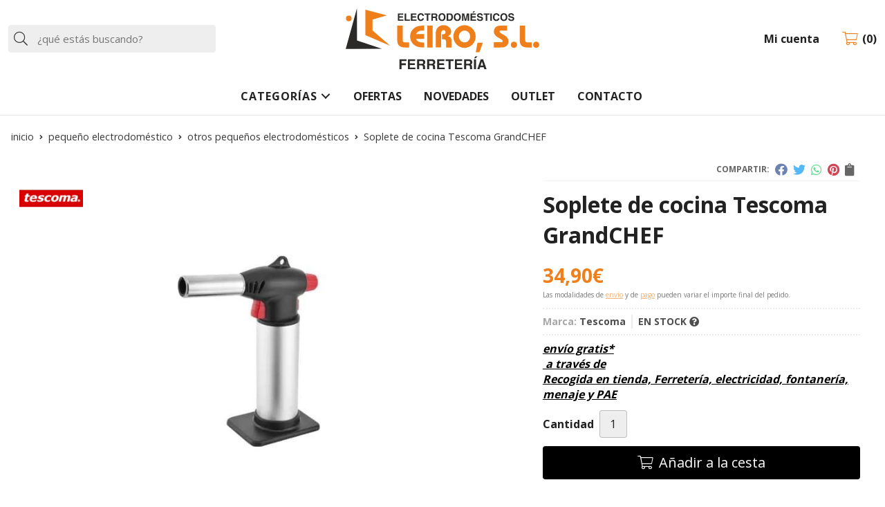

--- FILE ---
content_type: text/html; charset=utf-8
request_url: https://www.electrodomesticosleiro.es/soplete-de-cocina-tescoma-grandchef_pr432351
body_size: 7164
content:
 <!DOCTYPE html><html lang="es-ES"><head><meta charset="utf-8" /><meta name="viewport" content="width=device-width" /><meta name="theme-color" content=""><meta name="apple-mobile-web-app-status-bar-style" content="black-translucent"><title>Soplete de cocina Tescoma GrandCHEF</title><meta name="title" content="Soplete de cocina Tescoma GrandCHEF"/><meta name="description" content="Compra Soplete de cocina Tescoma GrandCHEF. Características, fotos y precio del artículo Soplete de cocina Tescoma GrandCHEF. Categoría Otros pequeños electrodomésticos (Pequeño electrodoméstico), marca"/><script async src="//stats.administrarweb.es/Vcounter.js" data-empid="13057Z" data-regshares="false" data-product="tienda"></script><link rel="icon" type="image/png" href="/Content/images/favicon.png" /><link href="/Content/css/details?v=ja4SpKaQ03UdoCH2D7uc04d1-Boopehd1BKzM4g9eoQ1" rel="stylesheet"/><link rel="canonical" href="https://www.electrodomesticosleiro.es/soplete-de-cocina-tescoma-grandchef_pr432351" /><meta property="og:title" content="Soplete de cocina Tescoma GrandCHEF" /><meta property="og:description" content="Soplete de cocina Tescoma GrandCHEFExcelente soplete de cocina para flambear pasteles, caramelizar azúcar, gratinar con queso, asar verduras, elaborar carnes crujientes, aves, etc.CARACTERÍSTICASIntensidad de llama ajustable y cierre de seguridad.Fabricado de acero inoxidable de alta calidad y plástico resistente, mango de aluminio pulido.Medidas: 15.5x7x19" /><meta property="og:url" content="https://www.electrodomesticosleiro.es/soplete-de-cocina-tescoma-grandchef_pr432351" /><meta property="og:type" content="product" /><meta property="product:category" content="Otros pequeños electrodomésticos" /><meta property="product:retailer_item_id" content="432351" /><meta property="product:brand" content="Tescoma" /><meta property="product:product_link" content="" /><meta property="product:price:amount" content="34.90" /><meta property="product:price:currency" content="EUR" /><meta property="og:image" content="https://www.electrodomesticosleiro.es/soplete-de-cocina-tescoma-grandchef_pic432351ni0t0.jpg" /><meta property="og:image:url" content="https://www.electrodomesticosleiro.es/soplete-de-cocina-tescoma-grandchef_pic432351ni0t0.jpg" /><meta property="og:image:alt" content="Soplete de cocina Tescoma GrandCHEF" /><meta property="og:image:type" content="image/jpeg" /><meta property="og:image:width" content="600" /><meta property="og:image:height" content="314" /><script type="application/ld+json"> { "@context": "http://schema.org", "@type": "Organization", "url": "https://www.electrodomesticosleiro.es", "logo": "https://www.electrodomesticosleiro.es/Content/images/logo-electrodomesticos-leiro.svg", "contactPoint": [{ "@type": "ContactPoint", "telephone": "+34-986554053", "email": "leiro@electrodomesticosleiro.es", "contactType": "customer service", "areaServed": "ES", "availableLanguage": "Spanish", "name": "Electrodomésticos Leiro" }] } </script><script type="application/ld+json"> { "@context": "http://schema.org", "@type": "BreadcrumbList", "itemListElement": [ {"@type": "ListItem", "position": 1, "item": { "@id": "https://www.electrodomesticosleiro.es/pequeño-electrodomestico_ca51948", "name": "Pequeño electrodoméstico" } }, {"@type": "ListItem", "position": 2, "item": { "@id": "https://www.electrodomesticosleiro.es/otros-pequeños-electrodomesticos_ca51520", "name": "Otros pequeños electrodomésticos" } }, {"@type": "ListItem", "position": 3, "item": { "@id": "https://www.electrodomesticosleiro.es/soplete-de-cocina-tescoma-grandchef_pr432351", "name": "Soplete de cocina Tescoma GrandCHEF" } } ] } </script><script type='application/ld+json'> { "@context": "http://www.schema.org", "@type": "Product", "brand": "Tescoma", "productID":"432351#1124715", "name": "Soplete de cocina Tescoma GrandCHEF", "category": "Pequeño electrodoméstico > Otros pequeños electrodomésticos", "url": "https://www.electrodomesticosleiro.es/soplete-de-cocina-tescoma-grandchef_pr432351?cid=1124715", "image": ["https://www.electrodomesticosleiro.es/soplete-de-cocina-tescoma-grandchef_pic432351ni0t0.jpg"], "description": "Soplete de cocina Tescoma GrandCHEFExcelente soplete de cocina para flambear pasteles, caramelizar azúcar, gratinar con queso, asar verduras, elaborar carnes crujientes, aves, etc.CARACTERÍSTICASIntensidad de llama ajustable y cierre de seguridad.Fabricado de acero inoxidable de alta calidad y plástico resistente, mango de aluminio pulido.Medidas: 15.5x7x19", "offers": { "@type": "Offer", "price": "34.90", "url": "https://www.electrodomesticosleiro.es/soplete-de-cocina-tescoma-grandchef_pr432351?cid=1124715", "seller": { "@type": "Organization", "name": "Electrodomésticos Leiro", "url": "https://www.electrodomesticosleiro.es", "logo": "https://www.electrodomesticosleiro.es/Content/images/logo-electrodomesticos-leiro.svg" }, "priceCurrency": "EUR", "itemCondition":"https://schema.org/NewCondition", "availability":"https://schema.org/InStock" } , "isSimilarTo": [ {"@type": "Product", "name": "Olla express Lacor Master 4l 71884", "url": "https://www.electrodomesticosleiro.es/olla-express-lacor-master-4l-71884_pr441482", "image": "https://www.electrodomesticosleiro.es/olla-express-lacor-master-4l-71884_pic441482ni0t0.jpg", "offers": { "@type": "Offer", "price": "72.00", "priceCurrency": "EUR" } }, {"@type": "Product", "name": "Olla express Taurus Best Moments 4l. 988056", "url": "https://www.electrodomesticosleiro.es/olla-express-taurus-best-moments-4l-988056_pr441485", "image": "https://www.electrodomesticosleiro.es/olla-express-taurus-best-moments-4l-988056_pic441485ni0t0.jpg", "offers": { "@type": "Offer", "price": "79.90", "priceCurrency": "EUR" } }, {"@type": "Product", "name": "Olla express Bra Active Pro 4l 180101", "url": "https://www.electrodomesticosleiro.es/olla-express-bra-active-pro-4l-180101_pr441480", "image": "https://www.electrodomesticosleiro.es/olla-express-bra-active-pro-4l-180101_pic441480ni0t0.jpg", "offers": { "@type": "Offer", "price": "79.00", "priceCurrency": "EUR" } } ] } </script></head><body class=" "><header><div class="header"><div class="fndmenu"></div><div class="headerCont"><div class="hcLeft"><div class="btnmenu translate" data-respclass=""><div class="navTrigger"><i></i><i></i><i></i></div></div><div class="searchCont"><div id="search" data-respclass="leftSlide"><div class="close"><i class="far fa-times"></i></div><div class="searchBar"><label title="&#191;qu&#233; est&#225;s buscando?"><input id="searchbox" type="text" autocomplete="chrome-off" placeholder="&#191;qu&#233; est&#225;s buscando?" title="&#191;qu&#233; est&#225;s buscando?"></label><a id="searchbox_button" href="#" title="Buscar"><i class="fa fa-search" title="Buscar" aria-hidden="true"></i><span class="sr-only">Buscar</span></a></div><div id="search_results"></div></div><div id="searchbtn"><a href="#" title="Buscar"><i class="fa fa-search" title="Buscar" aria-hidden="true"></i><span class="sr-only">Buscar</span></a></div></div></div><div class="hcCenter"><div class="hcLogo"><a href="/" title="Electrodom&#233;sticos Leiro - Tienda de electrodom&#233;sticos"><img src="/Content/images/logo-electrodomesticos-leiro.svg" alt="Electrodom&#233;sticos Leiro - Tienda de electrodom&#233;sticos"></a></div></div><div class="hcRight"><div id="user" class=""><a id="aMiCuenta" href="#" title="Acceder a mi &#225;rea interna"><i class="fa fa-user"></i><span>Mi cuenta</span></a><div style="display:none;" id="login_box" data-respclass="rightSlide"><div class="usuario-registrado"><div id="frmLoginUsu" action="/Usuarios/AjaxLoginUsuario"><p class="title">Soy cliente registrado</p><p><input type="email" required id="loginMail" name="loginMail" placeholder="Direcci&#243;n de email" title="Direcci&#243;n de email" autocomplete="email" /></p><p><input type="password" required id="loginPass" name="loginPass" placeholder="Contrase&#241;a" title="Contrase&#241;a" /><span class="spnLogError">El usuario o la contrase&#241;a son incorrectos</span></p><p class="pBtnLogin"><input id="btLoginUsu" type="submit" value="Entrar" class=" " /></p><p><a id="lnkRecPwd" href="/Usuarios/GetPass">&#191;Has olvidado tu contrase&#241;a?</a></p><input type="hidden" id="hdRedirect" name="hdRedirect" value="" /></div></div><div class="usuario-no-registrado"><p class="title">&#191;No est&#225;s registrado?</p><p class="pBtnReg"><a href="/Usuarios/AltaUsuario" title="Registro de usuario" id="lnkBtnReg">Reg&#237;strate</a></p></div></div></div><div id="cart" class=" " data-items="0"><a href="#" title="Ver cesta" rel="nofollow"><i class="fa fa-shopping-cart"></i><span><span class="cant">0</span><span> art&#237;culos</span></span></a><div class="cart-prod-list cart-empty" data-respclass="rightSlide"><p>&#161;Todav&#237;a no hay productos!</p></div></div></div></div></div><div class="menu" data-respclass="leftSlide"><div class="menuCont"><div class="cd-dropdown-wrapper mcPrincipal"><a class="cd-dropdown-trigger" href="#" id=""><div class="navTrigger"><i></i><i></i><i></i></div><span>Categor&#237;as</span></a><nav class="mcPrincipal cd-dropdown"><a href="#0" class="cd-close">Cerrar</a><ul class="cd-dropdown-content"><li class=" has-children"><p><a href="/electrodomesticos_ca50772">Electrodom&#233;sticos</a><span></span></p><ul class="cd-secondary-dropdown is-hidden"><li class="go-back"><p><span></span><a href="#"><span class="sr-only">Volver</span></a></p></li><li class="has-children"><p class="jump"><a href="#0"><span class="sr-only">Volver</span></a><span></span></p><ul class="is-hidden"><li class="go-back"><p><span></span><a href="#">Electrodom&#233;sticos</a></p></li><li class="see-all"><p><a href="/electrodomesticos_ca50772">ver todos</a></p></li><li class=" "><p><a href="/hornos_ca51555">Hornos</a><span></span></p></li><li class=" "><p><a href="/lavadoras_ca51556">Lavadoras</a><span></span></p></li></ul></li></ul></li><li class=" has-children"><p><a href="/peque&#241;o-electrodomestico_ca51948">Peque&#241;o electrodom&#233;stico</a><span></span></p><ul class="cd-secondary-dropdown is-hidden"><li class="go-back"><p><span></span><a href="#"><span class="sr-only">Volver</span></a></p></li><li class="has-children"><p class="jump"><a href="#0"><span class="sr-only">Volver</span></a><span></span></p><ul class="is-hidden"><li class="go-back"><p><span></span><a href="#">Peque&#241;o electrodom&#233;stico</a></p></li><li class="see-all"><p><a href="/peque&#241;o-electrodomestico_ca51948">ver todos</a></p></li><li class=" "><p><a href="/aspiradoras_ca51944">Aspiradoras</a><span></span></p></li><li class=" "><p><a href="/batidoras_ca51945">Batidoras</a><span></span></p></li><li class=" "><p><a href="/cafeteras_ca51941">Cafeteras</a><span></span></p></li><li class=" "><p><a href="/gas_ca51939">Gas</a><span></span></p></li><li class=" "><p><a href="/hornillos_ca51950">Hornillos</a><span></span></p></li><li class=" "><p><a href="/planchas-de-asar_ca51942">Planchas de asar</a><span></span></p></li><li class=" "><p><a href="/sandwicheras_ca51946">Sandwicheras</a><span></span></p></li><li class=" "><p><a href="/tostadoras_ca51943">Tostadoras</a><span></span></p></li><li class=" "><p><a href="/otros-peque&#241;os-electrodomesticos_ca51520">Otros peque&#241;os electrodom&#233;sticos</a><span></span></p></li></ul></li></ul></li><li class=" "><p><a href="/herramientas-manuales_ca51823">Herramientas manuales</a><span></span></p></li><li class=" "><p><a href="/ferreteria_ca50773">Ferreter&#237;a</a><span></span></p></li><li class=" "><p><a href="/menaje-de-cocina_ca50777">Menaje de cocina</a><span></span></p></li><li class=" "><p><a href="/menaje-de-ba&#241;o_ca51967">Menaje de ba&#241;o</a><span></span></p></li><li class=" "><p><a href="/fontaneria_ca50774">Fontaner&#237;a</a><span></span></p></li><li class=" "><p><a href="/electricidad_ca50775">Electricidad</a><span></span></p></li><li class=" ">  <p><a href="/iluminacion_ca50776">Iluminaci&#243;n</a><span></span></p></li><li class=" "><p><a href="/ventilacion-y-climatizacion_ca54760">Ventilaci&#243;n y climatizaci&#243;n</a><span></span></p></li><li class=" "><p><a href="/calefaccion_ca55149">Calefacci&#243;n</a><span></span></p></li></ul></nav></div><nav class="mcDestacado"><ul><li><a href="/productos/ofertas"><span>Ofertas</span></a></li><li><a href="/productos/novedades"><span>Novedades</span></a></li><li><a href="/productos/outlet"><span>Outlet</span></a></li><li><a href="/contacto_if"><span>Contacto</span></a></li></ul></nav></div></div><div class="menu_mob" data-respclass="leftSlide"><div class="menuCont"><div class="cd-dropdown-wrapper mcPrincipal"><a class="cd-dropdown-trigger" href="#" id=""><div class="navTrigger"><i></i><i></i><i></i></div><span>Categor&#237;as</span></a><nav class="mcPrincipal cd-dropdown"><a href="#0" class="cd-close">Cerrar</a><ul class="cd-dropdown-content"><li class=" has-children"><p><a href="/electrodomesticos_ca50772">Electrodom&#233;sticos</a><span></span></p><ul class="cd-secondary-dropdown is-hidden"><li class="go-back"><p><span></span><a href="#"><span class="sr-only">Volver</span></a></p></li><li class="has-children"><p class="jump"><a href="#0"><span class="sr-only">Volver</span></a><span></span></p><ul class="is-hidden"><li class="go-back"><p><span></span><a href="#">Electrodom&#233;sticos</a></p></li><li class="see-all"><p><a href="/electrodomesticos_ca50772">ver todos</a></p></li><li class=" "><p><a href="/hornos_ca51555">Hornos</a><span></span></p></li><li class=" "><p><a href="/lavadoras_ca51556">Lavadoras</a><span></span></p></li></ul></li></ul></li><li class=" has-children"><p><a href="/peque&#241;o-electrodomestico_ca51948">Peque&#241;o electrodom&#233;stico</a><span></span></p><ul class="cd-secondary-dropdown is-hidden"><li class="go-back"><p><span></span><a href="#"><span class="sr-only">Volver</span></a></p></li><li class="has-children"><p class="jump"><a href="#0"><span class="sr-only">Volver</span></a><span></span></p><ul class="is-hidden"><li class="go-back"><p><span></span><a href="#">Peque&#241;o electrodom&#233;stico</a></p></li><li class="see-all"><p><a href="/peque&#241;o-electrodomestico_ca51948">ver todos</a></p></li><li class=" "><p><a href="/aspiradoras_ca51944">Aspiradoras</a><span></span></p></li><li class=" "><p><a href="/batidoras_ca51945">Batidoras</a><span></span></p></li><li class=" "><p><a href="/cafeteras_ca51941">Cafeteras</a><span></span></p></li><li class=" "><p><a href="/gas_ca51939">Gas</a><span></span></p></li><li class=" "><p><a href="/hornillos_ca51950">Hornillos</a><span></span></p></li><li class=" "><p><a href="/planchas-de-asar_ca51942">Planchas de asar</a><span></span></p></li><li class=" "><p><a href="/sandwicheras_ca51946">Sandwicheras</a><span></span></p></li><li class=" "><p><a href="/tostadoras_ca51943">Tostadoras</a><span></span></p></li><li class=" "><p><a href="/otros-peque&#241;os-electrodomesticos_ca51520">Otros peque&#241;os electrodom&#233;sticos</a><span></span></p></li></ul></li></ul></li><li class=" "><p><a href="/herramientas-manuales_ca51823">Herramientas manuales</a><span></span></p></li><li class=" "><p><a href="/ferreteria_ca50773">Ferreter&#237;a</a><span></span></p></li><li class=" "><p><a href="/menaje-de-cocina_ca50777">Menaje de cocina</a><span></span></p></li><li class=" "><p><a href="/menaje-de-ba&#241;o_ca51967">Menaje de ba&#241;o</a><span></span></p></li><li class=" "><p><a href="/fontaneria_ca50774">Fontaner&#237;a</a><span></span></p></li><li class=" "><p><a href="/electricidad_ca50775">Electricidad</a><span></span></p></li><li class=" "><p><a href="/iluminacion_ca50776">Iluminaci&#243;n</a><span></span></p></li><li class=" "><p><a href="/ventilacion-y-climatizacion_ca54760">Ventilaci&#243;n y climatizaci&#243;n</a><span></span></p></li><li class=" "><p><a href="/calefaccion_ca55149">Calefacci&#243;n</a><span></span></p></li></ul></nav></div><nav class="mcDestacado"><ul><li><a href="/productos/ofertas"><span>Ofertas</span></a></li><li><a href="/productos/novedades"><span>Novedades</span></a></li><li><a href="/productos/outlet"><span>Outlet</span></a></li><li><a href="/contacto_if"><span>Contacto</span></a></li></ul></nav></div></div></header><main><section></section><section class="ficha" data-productoid="432351"><div class="fichaCont"><div class="breadcrumb"><ol><li><a href="/" title="Electrodom&#233;sticos Leiro - Tienda de electrodom&#233;sticos"><span>inicio</span></a></li><li><a href="/peque&#241;o-electrodomestico_ca51948" title="Peque&#241;o electrodom&#233;stico"><span>peque&#241;o electrodom&#233;stico</span></a></li><li><a href="/otros-peque&#241;os-electrodomesticos_ca51520" title="Otros peque&#241;os electrodom&#233;sticos"><span>otros peque&#241;os electrodom&#233;sticos</span></a></li><li><span>Soplete de cocina Tescoma GrandCHEF</span></li></ol></div><div class="fichaContInfo"><div class="FCI01"><div class="socialShare "><span>Compartir:</span><div class=""><div class="ssfb"><a href="https://www.facebook.com/sharer.php?u=https%3a%2f%2fwww.electrodomesticosleiro.es%2fsoplete-de-cocina-tescoma-grandchef_pr432351" rel="nofollow noreferrer" title="Compartir en Facebook" target="_blank"></a></div><div class="sstw"><a href="https://twitter.com/intent/tweet?original_referrer=https%3a%2f%2fwww.electrodomesticosleiro.es%2fsoplete-de-cocina-tescoma-grandchef_pr432351&amp;url=https%3a%2f%2fwww.electrodomesticosleiro.es%2fsoplete-de-cocina-tescoma-grandchef_pr432351" rel="nofollow noreferrer" title="Compartir en Twitter" target="_blank"></a></div><div class="sswa"><a href="https://api.whatsapp.com/send?text=https%3a%2f%2fwww.electrodomesticosleiro.es%2fsoplete-de-cocina-tescoma-grandchef_pr432351" rel="nofollow noreferrer" title="Compartir en Whatsapp" target="_blank"></a></div><div class="sspi"><a href="https://www.pinterest.com/pin/create/button/?url=https%3a%2f%2fwww.electrodomesticosleiro.es%2fsoplete-de-cocina-tescoma-grandchef_pr432351" rel="nofollow noreferrer" title="Compartir en Pinterest" target="_blank"></a></div><div class="ssco" id="shareCopy"><span></span></div></div></div><h1 class="title1"><span>Soplete de cocina Tescoma GrandCHEF</span></h1><div><ul id="dvDetailsInfoComb"><li class="precio "><span class="precioActual"><span data-currency-price="34,90">34,90</span><span data-currency-symbol="">€</span></span><span class="precioInfo">Las modalidades de <a href="\condicion-contratacion#cgcGastosEnvio" target="_blank">envío</a> y de <a href="\condicion-contratacion#cgcFormasPago" target="_blank">pago</a> pueden variar el importe final del pedido.</span></li><li class="fichaTags"></li><li class="fichaRMD"><span><span>Marca:</span><span>Tescoma</span></span><span id="disponibilidad" data-id="1">EN STOCK <i class="fa fa-question-circle" aria-hidden="true"></i></span></li><li class="fichaEnvio "><a href="/condicion-contratacion#cgcGastosEnvio" title="Consulta las condiciones de gastos de env&#237;o"><span>env&#237;o gratis*</span><span class="fenvesp">&nbsp;a través de <span>Recogida en tienda, Ferretería, electricidad, fontanería, menaje y PAE</span></span></a></li><input id="hdImgsComb" type="hidden" /><input id="combId" type="hidden" value="1124715" /><input id="allowBuy" type="hidden" value="True" /><input id="askPrice" type="hidden" value="False" /><input id="hdnObsCli" type="hidden" value="" /></ul><ul class="modoComb1"><li id="liCant" class="fichaCantidad"><span class="fichaCantidadNombre">Cantidad</span><input type="text" name="cantidad" value="1" data-fns="4,0" /></li><li id="liBtActivated" class="fichaBoton"><a id="btAddToCart" href="#" data-gaec="False" data-gaecgtag="False" data-gtm="False" data-add="A&#241;adir a la cesta" data-added="Producto a&#241;adido a la cesta" data-selectvariacion="Primero debe seleccionar una variaci&#243;n de &#171;&#187;" data-selectcantidad="Debe escoger una cantidad superior a cero" data-attach-required="False" data-attach-required-msj="Es necesario adjuntar un fichero para la compra de este producto"><i class="fa fa-shopping-cart"></i><span>A&#241;adir a la cesta</span></a></li><li id="liBtDeactivated" class="fichaBoton"><a id="btSolInfo" href="/productoinformacion_p432351" data-href="/productoinformacion_p432351" data-selectvariacion="Primero debe seleccionar una variaci&#243;n de &#171;&#187;" data-txtconsultarprecio="Consultar precio" data-txtsolinfo="Solicitar informaci&#243;n"><i class="fas fa-question"></i><span>Solicitar información</span></a></li><li id="liCalcCompraVolumen" data-ajaxload="true" data-url="/Productos/CalcCompraVolumen?pid=432351"></li><li class="fichaCupones" data-ajaxload="true" data-url="/Bloques/Cupones?paramsItem=miClase==;tituloBloque==PROD_FICHA_CUPONES_1_tituloBloque;descripBloque==PROD_FICHA_CUPONES_1_descripBloque;prodId==432351;mostrarImg==True;imgWidth==160;imgHeight==160;imgModo==4;imgNoImg==/Content/images/Noimg/noimage43.svg"></li></ul></div></div><div class="fichaContGal"><div id="dvGaleria"><div id="gallery" class="reswiper-container gallery"><div class="swiper-container"><div class="swiper-wrapper"><div class="swiper-slide" style="background-image: url(/soplete-de-cocina-tescoma-grandchef_pic432351ni0t0.jpg)"><div class="swiper-zoom-container"><img src="/soplete-de-cocina-tescoma-grandchef_pic432351ni0t0.jpg" alt="Soplete de cocina Tescoma GrandCHEF - Imagen 1" title="" /></div></div></div><div class="swiper-pagination"></div><div class="swiper-button-prev"><i class="fa fa-chevron-left"></i></div><div class="swiper-button-next"><i class="fa fa-chevron-right"></i></div></div><div class="swiper-container"><div class="swiper-wrapper"><div class="swiper-slide" style="background-image: url(/soplete-de-cocina-tescoma-grandchef_pic432351ni0w120h120t0m4.jpg)"></div></div></div></div><div class="dvImgLogoMarca"><a href="/tescoma_ma20346"><img src="/tescoma_pic20346ni0w200h200t2m3.jpg" alt="Tescoma" /></a></div></div></div></div><div class="fichaContDatos"><div class="fichaSeo"><p>Comprar <strong>Soplete de cocina Tescoma GrandCHEF</strong> por <span data-currency-price=34,90>34,90</span><span data-currency-symbol=''>€</span>. Producto en stock, recogida en tienda y envío desde <span data-currency-price=0,0>0,00</span><span data-currency-symbol=''>€</span>. </p><p>Precio, información, características e imágenes de <strong>Soplete de cocina Tescoma GrandCHEF</strong> pertenece a la categoría <a style="text-decoration: underline;" href="/otros-pequeños-electrodomesticos_ca51520" title="Otros pequeños electrodomésticos">Otros pequeños electrodomésticos</a> (10) y a la marca <a class="notranslate" style="text-decoration: underline;" href="/tescoma_ma20346" title="Tescoma">Tescoma</a> (2).</p><p>Encuentra productos relacionados y de similares características a <strong>Soplete de cocina Tescoma GrandCHEF</strong> en "Pequeño electrodoméstico", "Otros pequeños electrodomésticos".</p></div><div class="fichaDesc"><div class="fichaDescCont"><h2 class="title2">Informaci&#243;n</h2><p>Soplete de cocina Tescoma GrandCHEF</p><p>Excelente soplete de cocina para flambear pasteles, caramelizar azúcar, gratinar con queso, asar verduras, elaborar carnes crujientes, aves, etc.</p><p><strong>CARACTERÍSTICAS</strong></p><ul><li>Intensidad de llama ajustable y cierre de seguridad.</li><li>Fabricado de acero inoxidable de alta calidad y plástico resistente, mango de aluminio pulido.</li><li>Medidas: 15.5x7x19</li></ul></div><div class="fichaClasificado"><span>Clasificado en:</span><ul><li><a href="/otros-peque&#241;os-electrodomesticos_ca51520" title="Otros peque&#241;os electrodom&#233;sticos"><span>Otros peque&#241;os electrodom&#233;sticos</span></a></li><li><a href="/tescoma_ma20346" title="Tescoma"><span>Tescoma</span></a></li></ul></div><div class="contactBand"><div><p class='title'>¿Alguna duda? ¿Necesita asesoramiento?</p><p class='desc'>Póngase en contacto con nosotros y resolveremos sus dudas.</p></div><ul class="socialUl"><li class="phone"><a href="tel:986554053" title="Llamar a Electrodomésticos Leiro" rel="noreferrer"><span><i class="fas fa-phone-alt"></i><span>986 554 053</span></span></a></li><li class="mail"><a href="/productoinformacion_p432351" title="Contacto por email" rel="noreferrer"><span><i class="fa fa-envelope"></i><span>enviar email</span></span></a></li></ul></div></div></div></div></section><section><section class="boxMini"><div class="slideCont"><div class="sw swiper-container" data-autoplay="true" data-autoplay-delay="2500" data-autoplay-disable-on-interaction="false"><div class="swiper-wrapper"><div class="swiper-slide"><div class="prodItem "><div class="prodItemImg"><a href="/olla-express-bra-active-pro-4l-180101_pr441480" title="Olla express Bra Active Pro 4l 180101"><img src="/olla-express-bra-active-pro-4l-180101_pic441480ni0w25h25t0m3.jpg" alt="Olla express Bra Active Pro 4l 180101 - Imagen 1" class="lazy" data-src="/olla-express-bra-active-pro-4l-180101_pic441480ni0w250h250t0m3.jpg"><div class="PIITag"></div></a></div><div class="prodItemCont"><h2 class="PICTitle"><a href="/olla-express-bra-active-pro-4l-180101_pr441480" title="Olla express Bra Active Pro 4l 180101" >Olla express Bra Active Pro 4l 180101</a></h2><p class="PICPrice"><span class="PICPriceValue">79,00€</span></p><div class="PICDesc">Olla express Bra Active Pro 4l 180101CARACTERÍSTICASFabricación en acero inoxidable 18/10 con gran resistencia al desgaste.Fondo difusor de 5,8 mm que consigue la temperatura óptima rápidamente. Cubierto en acero férrico, lo que hace apta todo tipo de cocinas, incluida la inducción.Asa y mango ergonómico de baquelita termo resistente.Dos niveles de cocción para cocinar a dos presiones.Dispositivo de despresurización para una desvaporización fácil y segura.Dispone de 4 sistemas de seguridad:3 sistemas de seguridad a presión1 sistema de bloqueo de aperturaSistema de cierre deslizante, con apertura y cierre mediante encajado de tapa y cuerpo.Salida de vapor vertical.Cuerpo apto para lavavajillas. La tapa debe lavarse a mano.</div></div></div></div><div class="swiper-slide"><div class="prodItem "><div class="prodItemImg"><a href="/olla-express-lacor-master-4l-71884_pr441482" title="Olla express Lacor Master 4l 71884"><img src="/olla-express-lacor-master-4l-71884_pic441482ni0w25h25t0m3.jpg" alt="Olla express Lacor Master 4l 71884 - Imagen 1" class="lazy" data-src="/olla-express-lacor-master-4l-71884_pic441482ni0w250h250t0m3.jpg"><div class="PIITag"></div></a></div><div class="prodItemCont"><h2 class="PICTitle"><a href="/olla-express-lacor-master-4l-71884_pr441482" title="Olla express Lacor Master 4l 71884" >Olla express Lacor Master 4l 71884</a></h2><p class="PICPrice"><span class="PICPriceValue">72,00€</span></p><div class="PICDesc">Olla express Lacor Master 4l 71884Olla a presión en acero inoxidable de 4 litros</div></div></div></div><div class="swiper-slide"><div class="prodItem "><div class="prodItemImg"><a href="/olla-express-taurus-best-moments-4l-988056_pr441485" title="Olla express Taurus Best Moments 4l. 988056"><img src="/olla-express-taurus-best-moments-4l-988056_pic441485ni0w25h25t0m3.jpg" alt="Olla express Taurus Best Moments 4l. 988056 - Imagen 1" class="lazy" data-src="/olla-express-taurus-best-moments-4l-988056_pic441485ni0w250h250t0m3.jpg"><div class="PIITag"></div></a></div><div class="prodItemCont"><h2 class="PICTitle"><a href="/olla-express-taurus-best-moments-4l-988056_pr441485" title="Olla express Taurus Best Moments 4l. 988056" >Olla express Taurus Best Moments 4l. 988056</a></h2><p class="PICPrice"><span class="PICPriceValue">79,90€</span></p><div class="PICDesc">Olla express Taurus Best Moments &nbsp;4l. 988056</div></div></div></div></div><div class="swiper-pagination"></div><div class="swiper-button-next"><i class="fa fa-chevron-right"></i></div><div class="swiper-button-prev"><i class="fa fa-chevron-left"></i></div></div></div></section></section><section id="FICHA02"><div class="FICHA02Cont"><div class="contactBox"><div><p class='title'>¿Necesita ayuda?</p><p class='desc'>Síguenos en Instagram</p></div><ul class="socialUl"><li class="phone"><a href="tel:986554053" title="Llamar a Electrodomésticos Leiro" rel="noreferrer"><span><i class="fas fa-phone-alt"></i><span>986 554 053</span></span></a></li><li class="mail"><a href="/contacto_if" title="" rel="noreferrer"><span><i class="fa fa-envelope"></i><span>enviar email</span></span></a></li></ul></div><div class="envioBox dvBanner"><div class="dvBannerCont"><div> Envío desde <span data-currency-price="7">7</span><span data-currency-symbol="">€</span>* </div><p><a href="/condicion-contratacion#cgcGastosEnvio" title="consulte condiciones">consulte condiciones</a></p></div></div></div></section><input id="modocomb" type="hidden" value="1" /></main><div class="kitDigital"><div class="kitDigitalCont"><img src="/content/images/KitDigital/NextGenerationEU.svg" alt="Logo de Financiado por la Unión Europea - NextGenerationEU" class="kitDigital__logo kitDigital__logo--EU" /><img src="/content/images/KitDigital/Transformacion-Resiliencia.svg" alt="Logo de Plan de Recuperación, Transformación y Resiliencia" class="kitDigital__logo kitDigital__logo--TR" /><p class="kitDigital__text">Financiado por la Unión Europea - NextGenerationEU. Sin embargo, los puntos de vista y las opiniones expresadas son únicamente los del autor o autores y no reflejan necesariamente los de la Unión Europea o la Comisión Europea. Ni la Unión Europea ni la Comisión Europea pueden ser consideradas responsables de las mismas.</p></div></div><footer><div class="footerInfo"><div class="footerInfoCont"><div class=" FICBox"><p class="FICBoxTitle">Electrodomésticos Leiro - Tienda de electrodomésticos en Vilanova</p><p>Tienda de electrodomésticos donde ofrecemos, además de la venta de electrodomésticos de todas las marcas, atención personalizada y un servicio de gran calidad.</p></div><div class="FICBox"><a href="/condicion-contratacion#cgcFormasPago" rel="nofollow"><div><h3 class="FICBoxTitle">FORMAS DE PAGO</h3></div><ul class="FICBoxPagos"><li><img src="/Content/images/formaspago/Transferencia.svg" loading="lazy" alt="Transferencia" /></li><li><img src="/Content/images/formaspago/Tienda.svg" loading="lazy" alt="Pago en tienda" /></li></ul></a></div><div class="FICBox"><p class="FICBoxTitle">Nuestra Tienda</p><ul class="FICBoxList"><li><a href="/como-comprar_ia" title="C&#243;mo comprar">C&#243;mo comprar</a></li><li><a href="/quienes-somos_ib" title="Qui&#233;nes somos">Qui&#233;nes somos</a></li><li><a href="/condicion-contratacion#cgcFormasPago" title="Formas de pago">Formas de pago</a></li><li><a href="/condicion-contratacion#cgcGastosEnvio" title="Consulta las condiciones de gastos de env&#237;o">Gastos de env&#237;o</a></li><li><a href="/condicion-contratacion#cgcDevolucGarant" title="Garant&#237;a y devoluciones">Garant&#237;a y devoluciones</a></li><li><a href="/promociones_ir" title="Promociones vigentes">Promociones vigentes</a></li><li><a href="/validar-cheque-regalo_is" title="Validar cheque regalo">Validar cheque regalo</a></li><li><a href="/contacto_if" title="Contacto">Contacto</a></li></ul></div><div id="PER08" class="FICBox dvCajaBannerPerso"><nav class="navFooter"><a href="/tienda-electrodomesticos-vilanova_i1" title="Información sobre electrodomésticos">Electrodomésticos</a><a href="/ferreteria-vilanova_i2" title="Información sobre ferreteria">Ferretería y menaje</a></nav></div></div></div><div class="footerEnd"><div class="footerEndCont"><div class="FECLegal"><a href="/mapa-sitio" title="Mapa del sitio">Mapa del sitio</a> - <a href="/aviso-legal" title="Aviso legal">Aviso legal</a> - <a href="/politica-privacidad-cookies#politicaPrivac" title="Pol&#237;tica de privacidad" rel="nofollow">Pol&#237;tica de privacidad</a> - <a href="/politica-privacidad-cookies#usoCookies" title="Cookies" rel="nofollow">Cookies</a> - <a href="/condicion-contratacion" title="Condiciones generales de contrataci&#243;n">Condiciones generales de contrataci&#243;n</a> - <a href="/declaracion-accesibilidad" title="Accesibilidad" rel="nofollow">Accesibilidad</a> - <a href="https://topropanel.administrarweb.es" title="Acceder al área interna" target="_blank" rel="noreferrer nofollow">&#193;rea Interna</a></div><div class="FECPaxinas"><a href="https://www.paxinasgalegas.es" title="P&#225;xinas Galegas" target="_blank" rel="noopener">© Páxinas Galegas</a></div></div></div></footer><div id="goToTop"></div><link rel="stylesheet" type="text/css" href="/Content/css/imports.css" /><script async src="//cookies.administrarweb.es/pgcookies.min.js" id="pgcookies" data-product="tienda" data-language="es" data-href="/politica-privacidad-cookies#usoCookies"></script><script src="/Content/js/details?v=Nlg-BlJiemk72Qq7XWt6ZWv22wNotDLqIOReE2r1ypo1"></script></body></html> 

--- FILE ---
content_type: text/css; charset=utf-8
request_url: https://www.electrodomesticosleiro.es/Content/css/details?v=ja4SpKaQ03UdoCH2D7uc04d1-Boopehd1BKzM4g9eoQ1
body_size: 97939
content:
/* Minification failed. Returning unminified contents.
(1490,22): run-time error CSS1039: Token not allowed after unary operator: '-font1'
(1491,17): run-time error CSS1039: Token not allowed after unary operator: '-font-color'
(1492,21): run-time error CSS1039: Token not allowed after unary operator: '-font-size'
(1493,23): run-time error CSS1039: Token not allowed after unary operator: '-line-height'
(1496,17): run-time error CSS1039: Token not allowed after unary operator: '-primary'
(1497,30): run-time error CSS1039: Token not allowed after unary operator: '-bold1'
(1522,23): run-time error CSS1039: Token not allowed after unary operator: '-menu-height'
(1523,22): run-time error CSS1039: Token not allowed after unary operator: '-menu-bg'
(1601,23): run-time error CSS1039: Token not allowed after unary operator: '-menu-height'
(1630,25): run-time error CSS1039: Token not allowed after unary operator: '-radius1'
(1653,23): run-time error CSS1039: Token not allowed after unary operator: '-menu-height'
(1664,48): run-time error CSS1039: Token not allowed after unary operator: '-menu-bg'
(1664,64): run-time error CSS1039: Token not allowed after unary operator: '-menu-bg'
(1664,80): run-time error CSS1039: Token not allowed after unary operator: '-menu-bg'
(1670,47): run-time error CSS1039: Token not allowed after unary operator: '-menu-bg'
(1670,63): run-time error CSS1039: Token not allowed after unary operator: '-menu-bg'
(1670,79): run-time error CSS1039: Token not allowed after unary operator: '-menu-bg'
(1691,65): run-time error CSS1039: Token not allowed after unary operator: '-max-width'
(1698,133): run-time error CSS1039: Token not allowed after unary operator: '-radius1'
(1714,88): run-time error CSS1039: Token not allowed after unary operator: '-bold1'
(1719,126): run-time error CSS1039: Token not allowed after unary operator: '-radius1'
(1725,278): run-time error CSS1039: Token not allowed after unary operator: '-radius1'
(1748,118): run-time error CSS1039: Token not allowed after unary operator: '-bold1'
(1754,104): run-time error CSS1039: Token not allowed after unary operator: '-bold1'
(1762,257): run-time error CSS1039: Token not allowed after unary operator: '-bold1'
(1778,102): run-time error CSS1039: Token not allowed after unary operator: '-bold1'
(1811,212): run-time error CSS1039: Token not allowed after unary operator: '-radius1'
(1813,232): run-time error CSS1039: Token not allowed after unary operator: '-radius1'
(1833,221): run-time error CSS1039: Token not allowed after unary operator: '-radius1'
(1837,188): run-time error CSS1039: Token not allowed after unary operator: '-bold1'
(1845,29): run-time error CSS1039: Token not allowed after unary operator: '-bold1'
(1845,66): run-time error CSS1039: Token not allowed after unary operator: '-primary'
(1846,29): run-time error CSS1039: Token not allowed after unary operator: '-bold1'
(1847,29): run-time error CSS1039: Token not allowed after unary operator: '-bold1'
(1853,157): run-time error CSS1039: Token not allowed after unary operator: '-bold1'
(1855,153): run-time error CSS1039: Token not allowed after unary operator: '-radius1'
(1855,207): run-time error CSS1039: Token not allowed after unary operator: '-bold1'
(1856,90): run-time error CSS1039: Token not allowed after unary operator: '-secondary'
(1856,153): run-time error CSS1039: Token not allowed after unary operator: '-radius1'
(1856,207): run-time error CSS1039: Token not allowed after unary operator: '-bold1'
(1859,158): run-time error CSS1039: Token not allowed after unary operator: '-radius1'
(1859,214): run-time error CSS1039: Token not allowed after unary operator: '-bold1'
(1877,51): run-time error CSS1039: Token not allowed after unary operator: '-max-width'
(1900,62): run-time error CSS1039: Token not allowed after unary operator: '-bold1'
(1907,93): run-time error CSS1039: Token not allowed after unary operator: '-radius-default'
(1921,99): run-time error CSS1039: Token not allowed after unary operator: '-primary'
(1924,206): run-time error CSS1039: Token not allowed after unary operator: '-secondary'
(1925,91): run-time error CSS1039: Token not allowed after unary operator: '-bold1'
(1929,174): run-time error CSS1039: Token not allowed after unary operator: '-secondary'
(1932,136): run-time error CSS1039: Token not allowed after unary operator: '-secondary'
(1944,151): run-time error CSS1039: Token not allowed after unary operator: '-bold1'
(1945,157): run-time error CSS1039: Token not allowed after unary operator: '-bold1'
(1947,78): run-time error CSS1039: Token not allowed after unary operator: '-radius-default'
(1948,63): run-time error CSS1039: Token not allowed after unary operator: '-bold1'
(1953,159): run-time error CSS1039: Token not allowed after unary operator: '-radius1'
(1953,227): run-time error CSS1039: Token not allowed after unary operator: '-secondary'
(1955,158): run-time error CSS1039: Token not allowed after unary operator: '-radius1'
(1955,226): run-time error CSS1039: Token not allowed after unary operator: '-secondary'
(1955,250): run-time error CSS1039: Token not allowed after unary operator: '-secondary'
(1957,124): run-time error CSS1039: Token not allowed after unary operator: '-bold1'
(1961,87): run-time error CSS1039: Token not allowed after unary operator: '-max-width'
(1961,132): run-time error CSS1039: Token not allowed after unary operator: '-bold1'
(2013,24): run-time error CSS1039: Token not allowed after unary operator: '-section-margin'
(2014,39): run-time error CSS1039: Token not allowed after unary operator: '-max-width'
(2065,58): run-time error CSS1039: Token not allowed after unary operator: '-section-margin'
(2066,35): run-time error CSS1039: Token not allowed after unary operator: '-max-width'
(2071,58): run-time error CSS1039: Token not allowed after unary operator: '-section-margin'
(2072,35): run-time error CSS1039: Token not allowed after unary operator: '-max-width'
(2084,34): run-time error CSS1039: Token not allowed after unary operator: '-max-width'
(2085,34): run-time error CSS1039: Token not allowed after unary operator: '-max-width'
(2087,55): run-time error CSS1039: Token not allowed after unary operator: '-mosaico-margin'
(2087,97): run-time error CSS1039: Token not allowed after unary operator: '-mosaico-margin'
(2093,123): run-time error CSS1039: Token not allowed after unary operator: '-radius-default'
(2094,133): run-time error CSS1039: Token not allowed after unary operator: '-radius-default'
(2108,96): run-time error CSS1039: Token not allowed after unary operator: '-radius-default'
(2113,22): run-time error CSS1039: Token not allowed after unary operator: '-section-margin'
(2115,34): run-time error CSS1039: Token not allowed after unary operator: '-max-width'
(2116,60): run-time error CSS1039: Token not allowed after unary operator: '-mosaico-margin'
(2122,95): run-time error CSS1039: Token not allowed after unary operator: '-radius-default'
(2128,21): run-time error CSS1039: Token not allowed after unary operator: '-section-margin'
(2129,36): run-time error CSS1039: Token not allowed after unary operator: '-max-width'
(2134,90): run-time error CSS1039: Token not allowed after unary operator: '-bold1'
(2135,69): run-time error CSS1039: Token not allowed after unary operator: '-productos-margin'
(2150,23): run-time error CSS1039: Token not allowed after unary operator: '-section-margin'
(2151,36): run-time error CSS1039: Token not allowed after unary operator: '-max-width'
(2156,71): run-time error CSS1039: Token not allowed after unary operator: '-productos-margin'
(2176,42): run-time error CSS1039: Token not allowed after unary operator: '-max-width'
(2225,116): run-time error CSS1039: Token not allowed after unary operator: '-bold1'
(2228,220): run-time error CSS1039: Token not allowed after unary operator: '-secondary'
(2230,114): run-time error CSS1039: Token not allowed after unary operator: '-secondary'
(2232,109): run-time error CSS1039: Token not allowed after unary operator: '-primary'
(2261,62): run-time error CSS1039: Token not allowed after unary operator: '-bold1'
(2264,62): run-time error CSS1039: Token not allowed after unary operator: '-primary'
(2267,53): run-time error CSS1039: Token not allowed after unary operator: '-bold1'
(2269,236): run-time error CSS1039: Token not allowed after unary operator: '-radius1'
(2289,88): run-time error CSS1039: Token not allowed after unary operator: '-max-width'
(2301,211): run-time error CSS1039: Token not allowed after unary operator: '-bold1'
(2301,263): run-time error CSS1039: Token not allowed after unary operator: '-radius1'
(2302,30): run-time error CSS1039: Token not allowed after unary operator: '-section-margin'
(2304,84): run-time error CSS1039: Token not allowed after unary operator: '-max-width'
(2315,47): run-time error CSS1039: Token not allowed after unary operator: '-bold1'
(2388,140): run-time error CSS1039: Token not allowed after unary operator: '-bold1'
(2389,141): run-time error CSS1039: Token not allowed after unary operator: '-primary'
(2394,83): run-time error CSS1039: Token not allowed after unary operator: '-radius1'
(2415,100): run-time error CSS1039: Token not allowed after unary operator: '-bold1'
(2418,84): run-time error CSS1039: Token not allowed after unary operator: '-radius1'
(2418,135): run-time error CSS1039: Token not allowed after unary operator: '-secondary'
(2436,152): run-time error CSS1039: Token not allowed after unary operator: '-bold1'
(2437,99): run-time error CSS1039: Token not allowed after unary operator: '-primary'
(2440,56): run-time error CSS1039: Token not allowed after unary operator: '-bold1'
(2507,57): run-time error CSS1039: Token not allowed after unary operator: '-section-margin'
(2508,32): run-time error CSS1039: Token not allowed after unary operator: '-max-width'
(2537,122): run-time error CSS1039: Token not allowed after unary operator: '-max-width'
(2546,122): run-time error CSS1039: Token not allowed after unary operator: '-bold1'
(2555,12): run-time error CSS1030: Expected identifier, found '.'
(2555,37): run-time error CSS1031: Expected selector, found ')'
(2555,37): run-time error CSS1025: Expected comma or open brace, found ')'
(2559,12): run-time error CSS1030: Expected identifier, found '.'
(2559,37): run-time error CSS1031: Expected selector, found ')'
(2559,37): run-time error CSS1025: Expected comma or open brace, found ')'
(2567,12): run-time error CSS1030: Expected identifier, found '.'
(2567,37): run-time error CSS1031: Expected selector, found ')'
(2567,37): run-time error CSS1025: Expected comma or open brace, found ')'
(2573,12): run-time error CSS1030: Expected identifier, found '.'
(2573,37): run-time error CSS1031: Expected selector, found ')'
(2573,37): run-time error CSS1025: Expected comma or open brace, found ')'
(2579,12): run-time error CSS1030: Expected identifier, found '.'
(2579,37): run-time error CSS1031: Expected selector, found ')'
(2579,37): run-time error CSS1025: Expected comma or open brace, found ')'
(2584,16): run-time error CSS1030: Expected identifier, found '.'
(2584,41): run-time error CSS1031: Expected selector, found ')'
(2584,41): run-time error CSS1025: Expected comma or open brace, found ')'
(2598,137): run-time error CSS1039: Token not allowed after unary operator: '-max-width'
(2627,40): run-time error CSS1039: Token not allowed after unary operator: '-max-width'
(2633,126): run-time error CSS1039: Token not allowed after unary operator: '-radius1'
(2650,52): run-time error CSS1039: Token not allowed after unary operator: '-primary'
(2651,50): run-time error CSS1039: Token not allowed after unary operator: '-max-width'
(2657,177): run-time error CSS1039: Token not allowed after unary operator: '-radius-default'
(2659,111): run-time error CSS1039: Token not allowed after unary operator: '-radius-default'
(2660,95): run-time error CSS1039: Token not allowed after unary operator: '-bold1'
(2669,68): run-time error CSS1039: Token not allowed after unary operator: '-section-margin'
(2671,51): run-time error CSS1039: Token not allowed after unary operator: '-max-width'
(2678,154): run-time error CSS1039: Token not allowed after unary operator: '-radius-default'
(2681,84): run-time error CSS1039: Token not allowed after unary operator: '-radius-default'
(2688,93): run-time error CSS1039: Token not allowed after unary operator: '-bold1'
(2752,51): run-time error CSS1039: Token not allowed after unary operator: '-bold1'
(2767,148): run-time error CSS1039: Token not allowed after unary operator: '-bold1'
(2796,247): run-time error CSS1039: Token not allowed after unary operator: '-bold1'
(2796,311): run-time error CSS1039: Token not allowed after unary operator: '-radius1'
(2800,165): run-time error CSS1039: Token not allowed after unary operator: '-radius1'
(2810,62): run-time error CSS1039: Token not allowed after unary operator: '-radius-default'
(2819,87): run-time error CSS1039: Token not allowed after unary operator: '-bold1'
(2820,152): run-time error CSS1039: Token not allowed after unary operator: '-bold1'
(2827,55): run-time error CSS1039: Token not allowed after unary operator: '-bold1'
(2828,168): run-time error CSS1039: Token not allowed after unary operator: '-bold1'
(2844,188): run-time error CSS1039: Token not allowed after unary operator: '-bold1'
(2844,252): run-time error CSS1039: Token not allowed after unary operator: '-radius1'
(2888,206): run-time error CSS1039: Token not allowed after unary operator: '-bold1'
(2888,273): run-time error CSS1039: Token not allowed after unary operator: '-radius1'
(2896,111): run-time error CSS1039: Token not allowed after unary operator: '-bold1'
(2924,201): run-time error CSS1039: Token not allowed after unary operator: '-bold1'
(2924,300): run-time error CSS1039: Token not allowed after unary operator: '-radius1'
(2943,199): run-time error CSS1039: Token not allowed after unary operator: '-bold1'
(2943,302): run-time error CSS1039: Token not allowed after unary operator: '-radius1'
(2944,43): run-time error CSS1039: Token not allowed after unary operator: '-bold1'
(2960,74): run-time error CSS1039: Token not allowed after unary operator: '-bold1'
(2961,158): run-time error CSS1039: Token not allowed after unary operator: '-bold1'
(2972,98): run-time error CSS1039: Token not allowed after unary operator: '-bold1'
(2992,138): run-time error CSS1039: Token not allowed after unary operator: '-bold1'
(3001,106): run-time error CSS1039: Token not allowed after unary operator: '-bold1'
(3008,152): run-time error CSS1039: Token not allowed after unary operator: '-bold1'
(3032,103): run-time error CSS1039: Token not allowed after unary operator: '-bold1'
(3034,60): run-time error CSS1039: Token not allowed after unary operator: '-bold1'
(3075,107): run-time error CSS1039: Token not allowed after unary operator: '-bold1'
(3077,64): run-time error CSS1039: Token not allowed after unary operator: '-bold1'
(3080,283): run-time error CSS1039: Token not allowed after unary operator: '-bold1'
(3082,47): run-time error CSS1039: Token not allowed after unary operator: '-bold1'
(3086,67): run-time error CSS1039: Token not allowed after unary operator: '-bold1'
(3092,110): run-time error CSS1039: Token not allowed after unary operator: '-bold1'
(3096,92): run-time error CSS1039: Token not allowed after unary operator: '-bold1'
(3099,166): run-time error CSS1039: Token not allowed after unary operator: '-bold1'
(3104,87): run-time error CSS1039: Token not allowed after unary operator: '-radius-default'
(3109,53): run-time error CSS1039: Token not allowed after unary operator: '-bold1'
(3117,92): run-time error CSS1039: Token not allowed after unary operator: '-radius-default'
(3135,57): run-time error CSS1039: Token not allowed after unary operator: '-bold1'
(3150,51): run-time error CSS1039: Token not allowed after unary operator: '-bold1'
(3184,196): run-time error CSS1039: Token not allowed after unary operator: '-bold1'
(3188,73): run-time error CSS1039: Token not allowed after unary operator: '-bold1'
(3247,136): run-time error CSS1039: Token not allowed after unary operator: '-bold1'
(3292,258): run-time error CSS1039: Token not allowed after unary operator: '-bold1'
(3339,179): run-time error CSS1039: Token not allowed after unary operator: '-bold1'
(3360,50): run-time error CSS1039: Token not allowed after unary operator: '-bold1'
(3361,108): run-time error CSS1039: Token not allowed after unary operator: '-radius-default'
(3363,102): run-time error CSS1039: Token not allowed after unary operator: '-radius-default'
(3363,173): run-time error CSS1039: Token not allowed after unary operator: '-bold1'
(3366,14): run-time error CSS1030: Expected identifier, found '-'
(3366,14): run-time error CSS1031: Expected selector, found '-'
(3366,14): run-time error CSS1025: Expected comma or open brace, found '-'
(3376,175): run-time error CSS1039: Token not allowed after unary operator: '-radius-default'
(3376,273): run-time error CSS1039: Token not allowed after unary operator: '-bold1'
(3383,95): run-time error CSS1039: Token not allowed after unary operator: '-bold1'
(3394,37): run-time error CSS1039: Token not allowed after unary operator: '-max-width'
(3414,125): run-time error CSS1039: Token not allowed after unary operator: '-bold1'
(3426,131): run-time error CSS1039: Token not allowed after unary operator: '-bold1'
(3431,83): run-time error CSS1039: Token not allowed after unary operator: '-productos-margin'
(3434,27): run-time error CSS1039: Token not allowed after unary operator: '-section-margin'
(3435,43): run-time error CSS1039: Token not allowed after unary operator: '-max-width'
(3439,97): run-time error CSS1039: Token not allowed after unary operator: '-bold1'
(3443,94): run-time error CSS1039: Token not allowed after unary operator: '-secondary'
(3443,119): run-time error CSS1039: Token not allowed after unary operator: '-secondary-invert'
(3443,178): run-time error CSS1039: Token not allowed after unary operator: '-radius1'
(3443,268): run-time error CSS1039: Token not allowed after unary operator: '-bold1'
(3450,88): run-time error CSS1039: Token not allowed after unary operator: '-bold1'
(3457,121): run-time error CSS1039: Token not allowed after unary operator: '-bold1'
(3458,158): run-time error CSS1039: Token not allowed after unary operator: '-radius1'
(3458,225): run-time error CSS1039: Token not allowed after unary operator: '-secondary'
(3458,289): run-time error CSS1039: Token not allowed after unary operator: '-bold1'
(3464,152): run-time error CSS1039: Token not allowed after unary operator: '-radius1'
(3464,268): run-time error CSS1039: Token not allowed after unary operator: '-secondary'
(3464,298): run-time error CSS1039: Token not allowed after unary operator: '-bold1'
(3464,345): run-time error CSS1039: Token not allowed after unary operator: '-secondary'
(3472,63): run-time error CSS1039: Token not allowed after unary operator: '-section-margin'
(3479,39): run-time error CSS1039: Token not allowed after unary operator: '-max-width'
(3482,31): run-time error CSS1039: Token not allowed after unary operator: '-section-margin'
(3482,72): run-time error CSS1039: Token not allowed after unary operator: '-bold1'
(3486,119): run-time error CSS1039: Token not allowed after unary operator: '-radius-default'
(3505,179): run-time error CSS1039: Token not allowed after unary operator: '-radius-default'
(3548,39): run-time error CSS1039: Token not allowed after unary operator: '-max-width'
(3578,21): run-time error CSS1039: Token not allowed after unary operator: '-max-width'
(3621,177): run-time error CSS1039: Token not allowed after unary operator: '-primary'
(3622,225): run-time error CSS1039: Token not allowed after unary operator: '-primary'
(3623,118): run-time error CSS1039: Token not allowed after unary operator: '-primary'
(3775,65): run-time error CSS1039: Token not allowed after unary operator: '-productos-margin'
(3776,76): run-time error CSS1039: Token not allowed after unary operator: '-productos-margin'
(3948,169): run-time error CSS1039: Token not allowed after unary operator: '-bold1'
(3952,47): run-time error CSS1039: Token not allowed after unary operator: '-bold1'
(3987,173): run-time error CSS1039: Token not allowed after unary operator: '-bold1'
(3991,51): run-time error CSS1039: Token not allowed after unary operator: '-bold1'
(4002,89): run-time error CSS1039: Token not allowed after unary operator: '-bold1'
(4049,209): run-time error CSS1039: Token not allowed after unary operator: '-bold1'
(4070,62): run-time error CSS1039: Token not allowed after unary operator: '-productos-margin'
(4071,72): run-time error CSS1039: Token not allowed after unary operator: '-productos-margin'
(4161,55): run-time error CSS1039: Token not allowed after unary operator: '-mosaico-margin'
(4162,72): run-time error CSS1039: Token not allowed after unary operator: '-mosaico-margin'
(4164,67): run-time error CSS1039: Token not allowed after unary operator: '-productos-margin'
(4165,74): run-time error CSS1039: Token not allowed after unary operator: '-productos-margin'
(4247,33): run-time error CSS1039: Token not allowed after unary operator: '-section-margin'
(4382,73): run-time error CSS1039: Token not allowed after unary operator: '-weight-fa'
(4385,65): run-time error CSS1039: Token not allowed after unary operator: '-weight-fa'
(4386,36): run-time error CSS1039: Token not allowed after unary operator: '-weight-fa'
(4393,195): run-time error CSS1039: Token not allowed after unary operator: '-max-width'
(4395,92): run-time error CSS1039: Token not allowed after unary operator: '-bold1'
(4402,128): run-time error CSS1039: Token not allowed after unary operator: '-max-width'
(4419,44): run-time error CSS1039: Token not allowed after unary operator: '-bold1'
(4421,158): run-time error CSS1039: Token not allowed after unary operator: '-primary'
(4421,189): run-time error CSS1039: Token not allowed after unary operator: '-radius1'
(4429,46): run-time error CSS1039: Token not allowed after unary operator: '-bold1'
(4431,173): run-time error CSS1039: Token not allowed after unary operator: '-primary'
(4431,204): run-time error CSS1039: Token not allowed after unary operator: '-radius1'
(4524,35): run-time error CSS1039: Token not allowed after unary operator: '-max-width'
(4527,35): run-time error CSS1039: Token not allowed after unary operator: '-max-width'
(4530,37): run-time error CSS1039: Token not allowed after unary operator: '-max-width'
(4538,104): run-time error CSS1039: Token not allowed after unary operator: '-bold1'
(4538,123): run-time error CSS1039: Token not allowed after unary operator: '-primary'
(4548,197): run-time error CSS1039: Token not allowed after unary operator: '-radius1'
(4548,225): run-time error CSS1039: Token not allowed after unary operator: '-bold1'
(4557,219): run-time error CSS1039: Token not allowed after unary operator: '-bold1'
(4563,200): run-time error CSS1039: Token not allowed after unary operator: '-radius1'
(4571,158): run-time error CSS1039: Token not allowed after unary operator: '-radius1'
(4572,219): run-time error CSS1039: Token not allowed after unary operator: '-bold1'
(4572,286): run-time error CSS1039: Token not allowed after unary operator: '-radius1'
(4578,107): run-time error CSS1039: Token not allowed after unary operator: '-radius1'
(4583,84): run-time error CSS1039: Token not allowed after unary operator: '-bold1'
(4585,78): run-time error CSS1039: Token not allowed after unary operator: '-bold1'
(4594,222): run-time error CSS1039: Token not allowed after unary operator: '-radius1'
(4599,166): run-time error CSS1039: Token not allowed after unary operator: '-bold1'
(4605,122): run-time error CSS1039: Token not allowed after unary operator: '-bold1'
(4607,103): run-time error CSS1039: Token not allowed after unary operator: '-bold1'
(4615,289): run-time error CSS1039: Token not allowed after unary operator: '-bold1'
(4615,403): run-time error CSS1039: Token not allowed after unary operator: '-radius1'
(4622,124): run-time error CSS1039: Token not allowed after unary operator: '-radius1'
(4626,100): run-time error CSS1039: Token not allowed after unary operator: '-bold1'
(4629,78): run-time error CSS1039: Token not allowed after unary operator: '-radius1'
(4633,128): run-time error CSS1039: Token not allowed after unary operator: '-bold1'
(4636,238): run-time error CSS1039: Token not allowed after unary operator: '-radius1'
(4636,317): run-time error CSS1039: Token not allowed after unary operator: '-bold1'
(4641,177): run-time error CSS1039: Token not allowed after unary operator: '-radius1'
(4651,182): run-time error CSS1039: Token not allowed after unary operator: '-bold1'
(4657,144): run-time error CSS1039: Token not allowed after unary operator: '-bold1'
(4662,153): run-time error CSS1039: Token not allowed after unary operator: '-secondary'
(4662,255): run-time error CSS1039: Token not allowed after unary operator: '-radius1'
(4679,133): run-time error CSS1039: Token not allowed after unary operator: '-bold1'
(4681,132): run-time error CSS1039: Token not allowed after unary operator: '-radius1'
(4691,138): run-time error CSS1039: Token not allowed after unary operator: '-radius1'
(4711,80): run-time error CSS1039: Token not allowed after unary operator: '-radius1'
(4714,91): run-time error CSS1039: Token not allowed after unary operator: '-bold1'
(4720,41): run-time error CSS1039: Token not allowed after unary operator: '-max-width'
(4764,52): run-time error CSS1039: Token not allowed after unary operator: '-bold1'
(4836,114): run-time error CSS1039: Token not allowed after unary operator: '-secondary-invert'
(4836,150): run-time error CSS1039: Token not allowed after unary operator: '-secondary'
(4836,202): run-time error CSS1039: Token not allowed after unary operator: '-radius1'
(4836,292): run-time error CSS1039: Token not allowed after unary operator: '-bold1'
(4843,73): run-time error CSS1039: Token not allowed after unary operator: '-radius-default'
(4860,129): run-time error CSS1039: Token not allowed after unary operator: '-secondary-invert'
(4860,165): run-time error CSS1039: Token not allowed after unary operator: '-secondary'
(4860,217): run-time error CSS1039: Token not allowed after unary operator: '-radius1'
(4860,307): run-time error CSS1039: Token not allowed after unary operator: '-bold1'
(4861,98): run-time error CSS1039: Token not allowed after unary operator: '-bold1'
(4864,73): run-time error CSS1039: Token not allowed after unary operator: '-radius-default'
(4871,196): run-time error CSS1039: Token not allowed after unary operator: '-primary'
(4881,129): run-time error CSS1039: Token not allowed after unary operator: '-color1-neg'
(4881,205): run-time error CSS1039: Token not allowed after unary operator: '-radius1'
(4881,295): run-time error CSS1039: Token not allowed after unary operator: '-bold1'
(4882,98): run-time error CSS1039: Token not allowed after unary operator: '-bold1'
(4885,73): run-time error CSS1039: Token not allowed after unary operator: '-radius-default'
(4892,145): run-time error CSS1039: Token not allowed after unary operator: '-radius-default'
(4893,161): run-time error CSS1039: Token not allowed after unary operator: '-section-margin'
(4893,236): run-time error CSS1039: Token not allowed after unary operator: '-max-width'
(4903,129): run-time error CSS1039: Token not allowed after unary operator: '-secondary-invert'
(4903,165): run-time error CSS1039: Token not allowed after unary operator: '-secondary'
(4903,217): run-time error CSS1039: Token not allowed after unary operator: '-radius1'
(4903,307): run-time error CSS1039: Token not allowed after unary operator: '-bold1'
(4904,98): run-time error CSS1039: Token not allowed after unary operator: '-bold1'
(4907,73): run-time error CSS1039: Token not allowed after unary operator: '-radius-default'
(4915,221): run-time error CSS1039: Token not allowed after unary operator: '-section-margin'
(4915,296): run-time error CSS1039: Token not allowed after unary operator: '-max-width'
(4925,129): run-time error CSS1039: Token not allowed after unary operator: '-secondary-invert'
(4925,165): run-time error CSS1039: Token not allowed after unary operator: '-secondary'
(4925,217): run-time error CSS1039: Token not allowed after unary operator: '-radius1'
(4925,307): run-time error CSS1039: Token not allowed after unary operator: '-bold1'
(4926,98): run-time error CSS1039: Token not allowed after unary operator: '-bold1'
(4929,73): run-time error CSS1039: Token not allowed after unary operator: '-radius-default'
(4946,129): run-time error CSS1039: Token not allowed after unary operator: '-secondary-invert'
(4946,165): run-time error CSS1039: Token not allowed after unary operator: '-secondary'
(4946,217): run-time error CSS1039: Token not allowed after unary operator: '-radius1'
(4946,307): run-time error CSS1039: Token not allowed after unary operator: '-bold1'
(4947,98): run-time error CSS1039: Token not allowed after unary operator: '-bold1'
(4950,82): run-time error CSS1039: Token not allowed after unary operator: '-primary'
(4979,61): run-time error CSS1039: Token not allowed after unary operator: '-section-margin'
(4991,38): run-time error CSS1039: Token not allowed after unary operator: '-section-margin'
(4992,62): run-time error CSS1039: Token not allowed after unary operator: '-radius-default'
(4999,91): run-time error CSS1039: Token not allowed after unary operator: '-mosaico-margin'
(5000,78): run-time error CSS1039: Token not allowed after unary operator: '-mosaico-margin'
(5006,39): run-time error CSS1039: Token not allowed after unary operator: '-section-margin'
(5007,63): run-time error CSS1039: Token not allowed after unary operator: '-radius-default'
(5014,92): run-time error CSS1039: Token not allowed after unary operator: '-mosaico-margin'
(5015,92): run-time error CSS1039: Token not allowed after unary operator: '-mosaico-margin'
(5016,81): run-time error CSS1039: Token not allowed after unary operator: '-mosaico-margin'
(5020,37): run-time error CSS1039: Token not allowed after unary operator: '-descriptivo-margin'
(5021,48): run-time error CSS1039: Token not allowed after unary operator: '-max-width'
(5022,168): run-time error CSS1039: Token not allowed after unary operator: '-descriptivo-margin'
(5035,110): run-time error CSS1039: Token not allowed after unary operator: '-radius-default'
(5043,33): run-time error CSS1039: Token not allowed after unary operator: '-section-margin'
(5044,44): run-time error CSS1039: Token not allowed after unary operator: '-max-width'
(5045,154): run-time error CSS1039: Token not allowed after unary operator: '-mosaico-margin'
(5048,57): run-time error CSS1039: Token not allowed after unary operator: '-radius-default'
(5088,36): run-time error CSS1039: Token not allowed after unary operator: '-section-margin'
(5089,47): run-time error CSS1039: Token not allowed after unary operator: '-max-width'
(5090,116): run-time error CSS1039: Token not allowed after unary operator: '-mosaico-margin'
(5104,155): run-time error CSS1039: Token not allowed after unary operator: '-radius-default'
(5114,46): run-time error CSS1039: Token not allowed after unary operator: '-max-width'
(5128,30): run-time error CSS1039: Token not allowed after unary operator: '-max-width'
(5189,96): run-time error CSS1039: Token not allowed after unary operator: '-descriptivo-reverse'
(5194,93): run-time error CSS1039: Token not allowed after unary operator: '-descriptivo-reverse'
(5204,96): run-time error CSS1039: Token not allowed after unary operator: '-descriptivo-reverse'
(5213,93): run-time error CSS1039: Token not allowed after unary operator: '-descriptivo-reverse'
(5215,101): run-time error CSS1039: Token not allowed after unary operator: '-descriptivo-margin'
(5220,102): run-time error CSS1039: Token not allowed after unary operator: '-descriptivo-margin'
(5222,93): run-time error CSS1039: Token not allowed after unary operator: '-descriptivo-reverse'
(5233,94): run-time error CSS1039: Token not allowed after unary operator: '-descriptivo-reverse'
(5246,38): run-time error CSS1039: Token not allowed after unary operator: '-section-margin'
(5247,75): run-time error CSS1039: Token not allowed after unary operator: '-mosaico-margin'
(5250,39): run-time error CSS1039: Token not allowed after unary operator: '-section-margin'
(5254,92): run-time error CSS1039: Token not allowed after unary operator: '-mosaico-margin'
(5259,59): run-time error CSS1039: Token not allowed after unary operator: '-mosaico-margin'
(5264,62): run-time error CSS1039: Token not allowed after unary operator: '-mosaico-margin'
(5304,67): run-time error CSS1039: Token not allowed after unary operator: '-descriptivo-margin'
(5307,71): run-time error CSS1039: Token not allowed after unary operator: '-descriptivo-margin'
(5312,165): run-time error CSS1039: Token not allowed after unary operator: '-descriptivo-reverse'
(5316,93): run-time error CSS1039: Token not allowed after unary operator: '-descriptivo-reverse'
(5416,5): run-time error CSS1062: Expected semicolon or closing curly-brace, found '-'
(5417,5): run-time error CSS1062: Expected semicolon or closing curly-brace, found '-'
(5418,5): run-time error CSS1062: Expected semicolon or closing curly-brace, found '-'
(5419,5): run-time error CSS1062: Expected semicolon or closing curly-brace, found '-'
(5420,5): run-time error CSS1062: Expected semicolon or closing curly-brace, found '-'
(5421,5): run-time error CSS1062: Expected semicolon or closing curly-brace, found '-'
(5422,5): run-time error CSS1062: Expected semicolon or closing curly-brace, found '-'
(5423,5): run-time error CSS1062: Expected semicolon or closing curly-brace, found '-'
(5424,5): run-time error CSS1062: Expected semicolon or closing curly-brace, found '-'
(5425,5): run-time error CSS1062: Expected semicolon or closing curly-brace, found '-'
(5426,5): run-time error CSS1062: Expected semicolon or closing curly-brace, found '-'
(5427,5): run-time error CSS1062: Expected semicolon or closing curly-brace, found '-'
(5428,5): run-time error CSS1062: Expected semicolon or closing curly-brace, found '-'
(5429,5): run-time error CSS1062: Expected semicolon or closing curly-brace, found '-'
(5430,5): run-time error CSS1062: Expected semicolon or closing curly-brace, found '-'
(5431,5): run-time error CSS1062: Expected semicolon or closing curly-brace, found '-'
(5432,5): run-time error CSS1062: Expected semicolon or closing curly-brace, found '-'
(5433,5): run-time error CSS1062: Expected semicolon or closing curly-brace, found '-'
(5434,5): run-time error CSS1062: Expected semicolon or closing curly-brace, found '-'
(5435,5): run-time error CSS1062: Expected semicolon or closing curly-brace, found '-'
(5436,5): run-time error CSS1062: Expected semicolon or closing curly-brace, found '-'
(5437,5): run-time error CSS1062: Expected semicolon or closing curly-brace, found '-'
(5438,5): run-time error CSS1062: Expected semicolon or closing curly-brace, found '-'
(5439,5): run-time error CSS1062: Expected semicolon or closing curly-brace, found '-'
(5443,29): run-time error CSS1039: Token not allowed after unary operator: '-font1'
(5443,50): run-time error CSS1039: Token not allowed after unary operator: '-primary'
(5445,23): run-time error CSS1039: Token not allowed after unary operator: '-font1'
(5446,17): run-time error CSS1039: Token not allowed after unary operator: '-primary'
(5448,30): run-time error CSS1039: Token not allowed after unary operator: '-font1'
(5454,85): run-time error CSS1039: Token not allowed after unary operator: '-font1'
(5457,40): run-time error CSS1039: Token not allowed after unary operator: '-primary'
(5458,49): run-time error CSS1039: Token not allowed after unary operator: '-primary'
(5512,12): run-time error CSS1062: Expected semicolon or closing curly-brace, found '-'
(5513,12): run-time error CSS1062: Expected semicolon or closing curly-brace, found '-'
(5514,13): run-time error CSS1062: Expected semicolon or closing curly-brace, found '-'
(5534,13): run-time error CSS1062: Expected semicolon or closing curly-brace, found '-'
(5566,22): run-time error CSS1039: Token not allowed after unary operator: '-light'
(5587,23): run-time error CSS1039: Token not allowed after unary operator: '-font2'
(5591,31): run-time error CSS1039: Token not allowed after unary operator: '-primary'
 */
/*! normalize.css v3.0.2 | MIT License | git.io/normalize */

/**
 * 1. Set default font family to sans-serif.
 * 2. Prevent iOS text size adjust after orientation change, without disabling
 *    user zoom.
 */

html {
  font-family: sans-serif; /* 1 */
  -ms-text-size-adjust: 100%; /* 2 */
  -webkit-text-size-adjust: 100%; /* 2 */
}

/**
 * Remove default margin.
 */

body {
  margin: 0;
}

/* HTML5 display definitions
   ========================================================================== */

/**
 * Correct `block` display not defined for any HTML5 element in IE 8/9.
 * Correct `block` display not defined for `details` or `summary` in IE 10/11
 * and Firefox.
 * Correct `block` display not defined for `main` in IE 11.
 */

article,
aside,
details,
figcaption,
figure,
footer,
header,
hgroup,
main,
menu,
nav,
section,
summary {
  display: block;
}

/**
 * 1. Correct `inline-block` display not defined in IE 8/9.
 * 2. Normalize vertical alignment of `progress` in Chrome, Firefox, and Opera.
 */

audio,
canvas,
progress,
video {
  display: inline-block; /* 1 */
  vertical-align: baseline; /* 2 */
}

/**
 * Prevent modern browsers from displaying `audio` without controls.
 * Remove excess height in iOS 5 devices.
 */

audio:not([controls]) {
  display: none;
  height: 0;
}

/**
 * Address `[hidden]` styling not present in IE 8/9/10.
 * Hide the `template` element in IE 8/9/11, Safari, and Firefox < 22.
 */

[hidden],
template {
  display: none;
}

/* Links
   ========================================================================== */

/**
 * Remove the gray background color from active links in IE 10.
 */

a {
  background-color: transparent;
}

/**
 * Improve readability when focused and also mouse hovered in all browsers.
 */

a:active,
a:hover {
  outline: 0;
}

/* Text-level semantics
   ========================================================================== */

/**
 * Address styling not present in IE 8/9/10/11, Safari, and Chrome.
 */

abbr[title] {
  border-bottom: 1px dotted;
}

/**
 * Address style set to `bolder` in Firefox 4+, Safari, and Chrome.
 */

b,
strong {
  font-weight: bold;
}

/**
 * Address styling not present in Safari and Chrome.
 */

dfn {
  font-style: italic;
}

/**
 * Address variable `h1` font-size and margin within `section` and `article`
 * contexts in Firefox 4+, Safari, and Chrome.
 */

h1 {
  font-size: 2em;
  margin: 0.67em 0;
}

/**
 * Address styling not present in IE 8/9.
 */

mark {
  background: #ff0;
  color: #000;
}

/**
 * Address inconsistent and variable font size in all browsers.
 */

small {
  font-size: 80%;
}

/**
 * Prevent `sub` and `sup` affecting `line-height` in all browsers.
 */

sub,
sup {
  font-size: 75%;
  line-height: 0;
  position: relative;
  vertical-align: baseline;
}

sup {
  top: -0.5em;
}

sub {
  bottom: -0.25em;
}

/* Embedded content
   ========================================================================== */

/**
 * Remove border when inside `a` element in IE 8/9/10.
 */

img {
  border: 0;
}

/**
 * Correct overflow not hidden in IE 9/10/11.
 */

svg:not(:root) {
  overflow: hidden;
}

/* Grouping content
   ========================================================================== */

/**
 * Address margin not present in IE 8/9 and Safari.
 */

figure {
  margin: 1em 40px;
}

/**
 * Address differences between Firefox and other browsers.
 */

hr {
  -moz-box-sizing: content-box;
  box-sizing: content-box;
  height: 0;
}

/**
 * Contain overflow in all browsers.
 */

pre {
  overflow: auto;
}

/**
 * Address odd `em`-unit font size rendering in all browsers.
 */

code,
kbd,
pre,
samp {
  font-family: monospace, monospace;
  font-size: 1em;
}

/* Forms
   ========================================================================== */

/**
 * Known limitation: by default, Chrome and Safari on OS X allow very limited
 * styling of `select`, unless a `border` property is set.
 */

/**
 * 1. Correct color not being inherited.
 *    Known issue: affects color of disabled elements.
 * 2. Correct font properties not being inherited.
 * 3. Address margins set differently in Firefox 4+, Safari, and Chrome.
 */

button,
input,
optgroup,
select,
textarea {
  color: inherit; /* 1 */
  font: inherit; /* 2 */
  margin: 0; /* 3 */
}

/**
 * Address `overflow` set to `hidden` in IE 8/9/10/11.
 */

button {
  overflow: visible;
}

/**
 * Address inconsistent `text-transform` inheritance for `button` and `select`.
 * All other form control elements do not inherit `text-transform` values.
 * Correct `button` style inheritance in Firefox, IE 8/9/10/11, and Opera.
 * Correct `select` style inheritance in Firefox.
 */

button,
select {
  text-transform: none;
}

/**
 * 1. Avoid the WebKit bug in Android 4.0.* where (2) destroys native `audio`
 *    and `video` controls.
 * 2. Correct inability to style clickable `input` types in iOS.
 * 3. Improve usability and consistency of cursor style between image-type
 *    `input` and others.
 */

button,
html input[type="button"], /* 1 */
input[type="reset"],
input[type="submit"] {
  -webkit-appearance: button; /* 2 */
  cursor: pointer; /* 3 */
}

/**
 * Re-set default cursor for disabled elements.
 */

button[disabled],
html input[disabled] {
  cursor: default;
}

/**
 * Remove inner padding and border in Firefox 4+.
 */

button::-moz-focus-inner,
input::-moz-focus-inner {
  border: 0;
  padding: 0;
}

/**
 * Address Firefox 4+ setting `line-height` on `input` using `!important` in
 * the UA stylesheet.
 */

input {
  line-height: normal;
}

/**
 * It's recommended that you don't attempt to style these elements.
 * Firefox's implementation doesn't respect box-sizing, padding, or width.
 *
 * 1. Address box sizing set to `content-box` in IE 8/9/10.
 * 2. Remove excess padding in IE 8/9/10.
 */

input[type="checkbox"],
input[type="radio"] {
  box-sizing: border-box; /* 1 */
  padding: 0; /* 2 */
}

/**
 * Fix the cursor style for Chrome's increment/decrement buttons. For certain
 * `font-size` values of the `input`, it causes the cursor style of the
 * decrement button to change from `default` to `text`.
 */

input[type="number"]::-webkit-inner-spin-button,
input[type="number"]::-webkit-outer-spin-button {
  height: auto;
}

/**
 * 1. Address `appearance` set to `searchfield` in Safari and Chrome.
 * 2. Address `box-sizing` set to `border-box` in Safari and Chrome
 *    (include `-moz` to future-proof).
 */

input[type="search"] {
  -webkit-appearance: textfield; /* 1 */
  -moz-box-sizing: content-box;
  -webkit-box-sizing: content-box; /* 2 */
  box-sizing: content-box;
}

/**
 * Remove inner padding and search cancel button in Safari and Chrome on OS X.
 * Safari (but not Chrome) clips the cancel button when the search input has
 * padding (and `textfield` appearance).
 */

input[type="search"]::-webkit-search-cancel-button,
input[type="search"]::-webkit-search-decoration {
  -webkit-appearance: none;
}

/**
 * Define consistent border, margin, and padding.
 */

fieldset {
  border: 1px solid #c0c0c0;
  margin: 0 2px;
  padding: 0.35em 0.625em 0.75em;
}

/**
 * 1. Correct `color` not being inherited in IE 8/9/10/11.
 * 2. Remove padding so people aren't caught out if they zero out fieldsets.
 */

legend {
  border: 0; /* 1 */
  padding: 0; /* 2 */
}

/**
 * Remove default vertical scrollbar in IE 8/9/10/11.
 */

textarea {
  overflow: auto;
}

/**
 * Don't inherit the `font-weight` (applied by a rule above).
 * NOTE: the default cannot safely be changed in Chrome and Safari on OS X.
 */

optgroup {
  font-weight: bold;
}

/* Tables
   ========================================================================== */

/**
 * Remove most spacing between table cells.
 */

table {
  border-collapse: collapse;
  border-spacing: 0;
}

td,
th {
  padding: 0;
}

/* swiper */
#gallery .swiper-container { width: 100%; height: 0; margin-left: auto; margin-right: auto; padding-bottom: 75%; }

#gallery .swiper-slide { background-size: cover; background-position: center; }

#gallery .swiper-container.swiperthumbs { box-sizing: border-box; margin: 8px 0; padding: 0; height: 80px;}

#gallery .swiper-container.swiperthumbs .swiper-slide { width: 120px; height: 100%; margin-right: 8px; opacity: 0.4; }

#gallery .swiper-container.swiperthumbs .swiper-slide-active { opacity: 1; }

#gallery .reswiper-container.only-thumbs > div:first-of-type { display: none; }

#gallery .reswiper-container.no-thumbs > div:last-of-type { display: none; }

#gallery  .reswiper-container.only-thumbs > div:last-of-type .swiper-slide { width: 120px; height: 100px; margin-right: 8px; opacity: 1; }
#gallery .swiper-wrapper { position: absolute; }
#gallery .simpleModal .swiper-wrapper { position: static; }
#gallery .swiper-zoom-container:after { content: ""; width: 100%; height: 100%; position: absolute; left: 0; top: 0; background-color: rgba(255,255,255,0.85); backdrop-filter:blur(4px); }
#gallery .swiper-container { position: relative; }
#gallery .swiper-zoom-container:before { content: "\f002"; font-weight: 900; font-family: "Font Awesome 5 Pro"; color: white; background: rgba(0,0,0,0.6); width: 40px; height: 40px; display: flex; align-items: center; justify-content: center; position: absolute; z-index: 2; top: 50%; left: 50%; transform: translate( -50%, -50%); border-radius: 4px; opacity: 0; transition: all 300ms ease; cursor: pointer;}
#gallery .swiper-zoom-container:hover:before { opacity: 1; }
#gallery .swiper-zoom-container img { z-index: 1; cursor: pointer; }
/* flechas*/
/*#gallery .swiper-button-prev, #gallery .swiper-button-next { background-image: none; font-size: 48px; color: #fff;  }
#gallery .swiper-button-prev:before { content: "\f104"; font-family: "Font Awesome 5 Pro"; font-weight: 200;  text-shadow: 5px 0 0 rgba(0,0,0,0.5);}

#gallery .swiper-button-next:before { content: "\f105"; font-family: "Font Awesome 5 Pro"; font-weight: 200;  text-shadow: -5px 0 0 rgba(0,0,0,0.5);}

#gallery .swiper-button-prev svg, #gallery .swiper-button-next svg { -webkit-filter: drop-shadow( 0px 1px 4px rgba(255, 255, 255, 0.5)); filter: drop-shadow( 0px 1px 4px rgba(255,255,255,0.5)); }*/

#gallery .swiper-container-horizontal > .swiper-pagination-bullets, #gallery .swiper-pagination-custom, .swiper-pagination-fraction {  bottom: 12px;}
/* modal */
.simpleModal .swiper-container { width: 100%; height: 0; margin-left: auto; margin-right: auto; padding-bottom: 75%; }

.simpleModal .swiper-slide { background-size: cover; background-position: center; }

.simpleModal .swiper-container.swiperthumbs { box-sizing: border-box; margin: 8px 0; padding: 0 0 12%; }

.simpleModal .swiper-container.swiperthumbs .swiper-slide { width: 120px; height: 100%; margin-right: 8px; opacity: 0.4; }

.simpleModal .swiper-container.swiperthumbs .swiper-slide-active { opacity: 1; }

.simpleModal .reswiper-container.only-thumbs > div:first-of-type { display: none; }

.simpleModal .reswiper-container.no-thumbs > div:last-of-type { display: none; }

.simpleModal .reswiper-container.only-thumbs > div:last-of-type .swiper-slide { width: 120px; height: 100px; margin-right: 8px; opacity: 1; }
.simpleModal .swiper-wrapper { position: absolute; }
.simpleModal .simpleModal .swiper-wrapper { position: static; }
/*.simpleModal .swiper-button-prev, .simpleModal .swiper-button-next { background-image: none; font-size: 48px; color: #fff; }
.simpleModal .swiper-button-prev:before { content: "\f104"; font-family: "Font Awesome 5 Pro"; text-shadow: 4px 0 0 rgba(0,0,0,0.5); font-weight: 200; }
.simpleModal .swiper-button-next:before { content: "\f105"; font-family: "Font Awesome 5 Pro"; text-shadow: -4px 0 0 rgba(0,0,0,0.5); font-weight: 200; }*/

.simpleModal .swiper-button-prev svg, #gallery .swiper-button-next svg { -webkit-filter: drop-shadow( 0px 1px 4px rgba(255, 255, 255, 0.5)); filter: drop-shadow( 0px 1px 4px rgba(255,255,255,0.5)); }



.simpleModal { display: none; justify-content: center; align-items: center; position: fixed; width: 100%; height: 100vh; top: 0; left: 0; z-index: 10; margin: 0 auto; }

.simpleModal .navigation { display: flex; align-items: center; justify-content: flex-end; height: 40px; background: black; color: white; padding: 8px 0; font-size: 20px; }
.simpleModal .navigation .close, .simpleModal .navigation .zoomin, .simpleModal .navigation .zoomout { cursor: pointer; display: inline-block; padding: 4px; width: 28px; height: 28px; margin-left: 16px; }
.simpleModal .swiper-container:not(.swiperthumbs) .swiper-slide { background-image: none !important; }

.simpleModal .wrap { display: flex; flex-direction: column; justify-content: center; box-sizing: border-box; width: 100%; height: 100vh; background: rgba(0,0,0,0.95); text-align: center; box-shadow: 0 0 30px rgba(0, 0, 0, .5); color: #333; padding: 8px; }

.simpleModal .swiper-pagination-bullets { border-top: solid 1px rgba(80,80,80,1); border-bottom: solid 1px rgba(80,80,80,1); background: rgba(80,80,80,.5); display: none;}

.simpleModal .swiper-pagination-bullet { border: solid 1px white; }

.simpleModal .swiper-pagination-bullet { background: #fff; }

.simpleModal .swiper-container { height: 100%; padding-bottom: 40px; justify-self: flex-start; }
.simpleModal .swiper-container.swiperthumbs { padding-bottom: 10px; height: 140px; justify-self: flex-end; }

/*.simpleModal .swiper-button-prev, .simpleModal.swiper-button-next { color: #fff; }*/




















#gallery .swiper-button-prev svg, #gallery .swiper-button-next svg { -webkit-filter: drop-shadow( 0px 1px 4px rgba(0, 0, 0, 0.5)); filter: drop-shadow( 0px 1px 4px rgba(0,0,0,0.5)); }
.cc-window{opacity:1;transition:opacity 1s ease}.cc-window.cc-invisible{opacity:0}.cc-animate.cc-revoke{transition:transform 1s ease}.cc-animate.cc-revoke.cc-top{transform:translateY(-2em)}.cc-animate.cc-revoke.cc-bottom{transform:translateY(2em)}.cc-animate.cc-revoke.cc-active.cc-bottom,.cc-animate.cc-revoke.cc-active.cc-top,.cc-revoke:hover{transform:translateY(0)}.cc-grower{max-height:0;overflow:hidden;transition:max-height 1s}
.cc-link,.cc-revoke:hover{text-decoration:underline}.cc-revoke,.cc-window{position:fixed;overflow:hidden;box-sizing:border-box;font-family:Helvetica,Calibri,Arial,sans-serif;font-size:16px;line-height:1.5em;display:-ms-flexbox;display:flex;-ms-flex-wrap:nowrap;flex-wrap:nowrap;z-index:9999}.cc-window.cc-static{position:static}.cc-window.cc-floating{padding:2em;max-width:24em;-ms-flex-direction:column;flex-direction:column}.cc-window.cc-banner{padding:1em 1.8em;width:100%;-ms-flex-direction:row;flex-direction:row}.cc-revoke{padding:.5em}.cc-header{font-size:18px;font-weight:700}.cc-btn,.cc-close,.cc-link,.cc-revoke{cursor:pointer}.cc-link{opacity:.8;display:inline-block;padding:.2em}.cc-link:hover{opacity:1}.cc-link:active,.cc-link:visited{color:initial}.cc-btn{display:block;padding:.4em .8em;font-size:.9em;font-weight:700;border-width:2px;border-style:solid;text-align:center;white-space:nowrap}.cc-highlight .cc-btn:first-child{background-color:transparent;border-color:transparent}.cc-highlight .cc-btn:first-child:focus,.cc-highlight .cc-btn:first-child:hover{background-color:transparent;text-decoration:underline}.cc-close{display:block;position:absolute;top:.5em;right:.5em;font-size:1.6em;opacity:.9;line-height:.75}.cc-close:focus,.cc-close:hover{opacity:1}
.cc-revoke.cc-top{top:0;left:3em;border-bottom-left-radius:.5em;border-bottom-right-radius:.5em}.cc-revoke.cc-bottom{bottom:0;left:3em;border-top-left-radius:.5em;border-top-right-radius:.5em}.cc-revoke.cc-left{left:3em;right:unset}.cc-revoke.cc-right{right:3em;left:unset}.cc-top{top:1em}.cc-left{left:1em}.cc-right{right:1em}.cc-bottom{bottom:1em}.cc-floating>.cc-link{margin-bottom:1em}.cc-floating .cc-message{display:block;margin-bottom:1em}.cc-window.cc-floating .cc-compliance{-ms-flex:1 0 auto;flex:1 0 auto}.cc-window.cc-banner{-ms-flex-align:center;align-items:center}.cc-banner.cc-top{left:0;right:0;top:0}.cc-banner.cc-bottom{left:0;right:0;bottom:0}.cc-banner .cc-message{display:block;-ms-flex:1 1 auto;flex:1 1 auto;max-width:100%;margin-right:1em}.cc-compliance{display:-ms-flexbox;display:flex;-ms-flex-align:center;align-items:center;-ms-flex-line-pack:justify;align-content:space-between}.cc-floating .cc-compliance>.cc-btn{-ms-flex:1;flex:1}.cc-btn+.cc-btn{margin-left:.5em}
@media print{.cc-revoke,.cc-window{display:none}}@media screen and (max-width:900px){.cc-btn{white-space:normal}}@media screen and (max-width:414px) and (orientation:portrait),screen and (max-width:736px) and (orientation:landscape){.cc-window.cc-top{top:0}.cc-window.cc-bottom{bottom:0}.cc-window.cc-banner,.cc-window.cc-floating,.cc-window.cc-left,.cc-window.cc-right{left:0;right:0}.cc-window.cc-banner{-ms-flex-direction:column;flex-direction:column}.cc-window.cc-banner .cc-compliance{-ms-flex:1 1 auto;flex:1 1 auto}.cc-window.cc-floating{max-width:none}.cc-window .cc-message{margin-bottom:1em}.cc-window.cc-banner{-ms-flex-align:unset;align-items:unset}.cc-window.cc-banner .cc-message{margin-right:0}}
.cc-floating.cc-theme-classic{padding:1.2em;border-radius:5px}.cc-floating.cc-type-info.cc-theme-classic .cc-compliance{text-align:center;display:inline;-ms-flex:none;flex:none}.cc-theme-classic .cc-btn{border-radius:5px}.cc-theme-classic .cc-btn:last-child{min-width:140px}.cc-floating.cc-type-info.cc-theme-classic .cc-btn{display:inline-block}
.cc-theme-edgeless.cc-window{padding:0}.cc-floating.cc-theme-edgeless .cc-message{margin:2em 2em 1.5em}.cc-banner.cc-theme-edgeless .cc-btn{margin:0;padding:.8em 1.8em;height:100%}.cc-banner.cc-theme-edgeless .cc-message{margin-left:1em}.cc-floating.cc-theme-edgeless .cc-btn+.cc-btn{margin-left:0}
/* -------------------------------- 
Main Components 
-------------------------------- */
.cd-dropdown-wrapper {
    position: relative;
    display: flex;
}

.no-touch .cd-dropdown-trigger:hover {
}

.cd-dropdown-trigger::before, .cd-dropdown-trigger::after {
    /* this is the arrow inside the dropdown trigger*/
    content: '';
    position: absolute;
    top: 50%;
    margin-top: -1px;
    height: 2px;
    width: 9px;
    background: #ffffff;
    -webkit-backface-visibility: hidden;
    backface-visibility: hidden;
    -webkit-transition: width 0.3s, -webkit-transform 0.3s;
    -moz-transition: width 0.3s, -moz-transform 0.3s;
    transition: width 0.3s, transform 0.3s;
}

.cd-dropdown-trigger::before {
    right: 22px;
    -webkit-transform: rotate(45deg);
    -moz-transform: rotate(45deg);
    -ms-transform: rotate(45deg);
    -o-transform: rotate(45deg);
    transform: rotate(45deg);
}

.cd-dropdown-trigger::after {
    right: 17px;
    -webkit-transform: rotate(-45deg);
    -moz-transform: rotate(-45deg);
    -ms-transform: rotate(-45deg);
    -o-transform: rotate(-45deg);
    transform: rotate(-45deg);
}

@media only screen and (min-width: 769px) {

    .cd-dropdown-trigger.dropdown-is-active {
    }

    .no-touch .cd-dropdown-trigger.dropdown-is-active:hover {
    }

    .cd-dropdown-trigger.dropdown-is-active::before, .cd-dropdown-trigger.dropdown-is-active::after {
        /* transform the arrow into a 'X' */
        width: 14px;
    }

    .cd-dropdown-trigger.dropdown-is-active::before {
        /* transform the arrow into a 'X' */
        -webkit-transform: translateX(5px) rotate(-45deg);
        -moz-transform: translateX(5px) rotate(-45deg);
        -ms-transform: translateX(5px) rotate(-45deg);
        -o-transform: translateX(5px) rotate(-45deg);
        transform: translateX(5px) rotate(-45deg);
    }

    .cd-dropdown-trigger.dropdown-is-active::after {
        /* transform the arrow into a 'X' */
        -webkit-transform: rotate(45deg);
        -moz-transform: rotate(45deg);
        -ms-transform: rotate(45deg);
        -o-transform: rotate(45deg);
        transform: rotate(45deg);
    }
}

.cd-dropdown h2,
.cd-dropdown-content a,
.cd-dropdown-content ul a {
}

@media only screen and (min-width: 769px) {
    .cd-dropdown h2,
    .cd-dropdown-content a,
    .cd-dropdown-content ul a {
    }
}

@media only screen and (min-width: 769px) {
    .cd-dropdown h2,
    .cd-dropdown-content a,
    .cd-dropdown-content ul a {
    }
}

.cd-dropdown h2,
.cd-dropdown-content a,
.cd-dropdown-content ul a,
.cd-dropdown-content .cd-divider {
}

.cd-dropdown {
    position: fixed;
    z-index: 9;
    top: 0;
    left: 0;
    width: 100%;
    height: 100%;
    background-color: #ffffff;
    color: #333;
    visibility: hidden;
    /* Force Hardware Acceleration */
    -webkit-backface-visibility: hidden;
    backface-visibility: hidden;
    -webkit-transform: translateZ(0);
    -moz-transform: translateZ(0);
    -ms-transform: translateZ(0);
    -o-transform: translateZ(0);
    transform: translateZ(0);
    -webkit-transform: translateY(-100%);
    -moz-transform: translateY(-100%);
    -ms-transform: translateY(-100%);
    -o-transform: translateY(-100%);
    transform: translateY(-100%);
    -webkit-transition: -webkit-transform 0.5s 0s, visibility 0s 0.5s;
    -moz-transition: -moz-transform 0.5s 0s, visibility 0s 0.5s;
    transition: transform 0.5s 0s, visibility 0s 0.5s;
}

.cd-dropdown h2 {
    /* dropdown title - mobile version only */
    position: relative;
    z-index: 1;
}

.cd-dropdown .cd-close {
    /* 'X' close icon - mobile version only */
    position: absolute;
    z-index: 1;
    right: 0;
    top: 0;
    height: 50px;
    width: 50px;
    /* image replacement */
    overflow: hidden;
    text-indent: 100%;
    white-space: nowrap;
    color: transparent;
}

.cd-dropdown .cd-close::after, .cd-dropdown .cd-close::before {
    /* this is the 'X' icon */
    content: '';
    position: absolute;
    left: 50%;
    top: 50%;
    bottom: auto;
    right: auto;
    -webkit-transform: translateX(-50%) translateY(-50%);
    -moz-transform: translateX(-50%) translateY(-50%);
    -ms-transform: translateX(-50%) translateY(-50%);
    -o-transform: translateX(-50%) translateY(-50%);
    transform: translateX(-50%) translateY(-50%);
    height: 20px;
    width: 2px;
    background-color: #333;
}

.cd-dropdown .cd-close::after {
    -webkit-transform: translateX(-50%) translateY(-50%) rotate(45deg);
    -moz-transform: translateX(-50%) translateY(-50%) rotate(45deg);
    -ms-transform: translateX(-50%) translateY(-50%) rotate(45deg);
    -o-transform: translateX(-50%) translateY(-50%) rotate(45deg);
    transform: translateX(-50%) translateY(-50%) rotate(45deg);
}

.cd-dropdown .cd-close::before {
    -webkit-transform: translateX(-50%) translateY(-50%) rotate(-45deg);
    -moz-transform: translateX(-50%) translateY(-50%) rotate(-45deg);
    -ms-transform: translateX(-50%) translateY(-50%) rotate(-45deg);
    -o-transform: translateX(-50%) translateY(-50%) rotate(-45deg);
    transform: translateX(-50%) translateY(-50%) rotate(-45deg);
}

.cd-dropdown.dropdown-is-active {
    visibility: visible;
    -webkit-transform: translateY(0);
    -moz-transform: translateY(0);
    -ms-transform: translateY(0);
    -o-transform: translateY(0);
    transform: translateY(0);
    -webkit-transition: -webkit-transform 0.5s 0s, visibility 0s 0s;
    -moz-transition: -moz-transform 0.5s 0s, visibility 0s 0s;
    transition: transform 0.5s 0s, visibility 0s 0s;
}

@media only screen and (min-width: 769px) {
    .cd-dropdown .cd-close {
        top: 5px;
    }
}

@media only screen and (min-width: 769px) {
    .cd-dropdown {
        position: absolute;
        top: calc(100% - 2px);
        /* reset style*/
        height: auto;
        width: auto;
        -webkit-transform: translateX(0);
        -moz-transform: translateX(0);
        -ms-transform: translateX(0);
        -o-transform: translateX(0);
        transform: translateX(0);
        background-color: #ffffff;
        color: #111433;
        box-shadow: 0 4px 12px rgba(0, 0, 0, 0.1);
        opacity: 0;
        -webkit-transform: translateY(30px);
        -moz-transform: translateY(30px);
        -ms-transform: translateY(30px);
        -o-transform: translateY(30px);
        transform: translateY(30px);
        -webkit-transition: opacity 0.3s 0s, visibility 0s 0.3s, -webkit-transform 0.3s 0s;
        -moz-transition: opacity 0.3s 0s, visibility 0s 0.3s, -moz-transform 0.3s 0s;
        transition: opacity 0.3s 0s, visibility 0s 0.3s, transform 0.3s 0s;
    }

    .open-to-left .cd-dropdown {
        /* use the .open-to-left class if you want to open the dropdown on the left */
        right: 0;
        left: auto;
    }

    .cd-dropdown h2, .cd-dropdown .cd-close {
        /* on desktop - hide title and 'X' */
        display: none;
    }

    .cd-dropdown.dropdown-is-active {
        opacity: 1;
        -webkit-transform: translateY(0);
        -moz-transform: translateY(0);
        -ms-transform: translateY(0);
        -o-transform: translateY(0);
        transform: translateY(0);
        -webkit-transition: opacity 0.3s 0s, visibility 0.3s 0s, -webkit-transform 0.3s 0s;
        -moz-transition: opacity 0.3s 0s, visibility 0.3s 0s, -moz-transform 0.3s 0s;
        transition: opacity 0.3s 0s, visibility 0.3s 0s, transform 0.3s 0s;
    }
}

.cd-dropdown-content, .cd-dropdown-content ul {
    position: absolute;
    top: 0;
    left: 0;
    width: 100%;
    height: 100%;
    overflow-x: hidden;
    overflow-y: auto;
    -webkit-transition: -webkit-transform 0.3s;
    -moz-transition: -moz-transform 0.3s;
    transition: transform 0.3s;
    padding-top: 50px;
}

.cd-dropdown-content a, .cd-dropdown-content ul a {
    display: block;
    /* truncate text with ellipsis if too long */
    overflow: hidden;
}

.cd-dropdown-content li:first-of-type > p, .cd-dropdown-content ul li:first-of-type > p {
    border-top-width: 0;
}

.cd-dropdown-content li:last-of-type > a, .cd-dropdown-content ul li:last-of-type > a {
    border-bottom-width: 1px;
}

.cd-dropdown-content .cd-divider, .cd-dropdown-content ul .cd-divider {

}

.cd-dropdown-content .cd-divider + li > p, .cd-dropdown-content ul .cd-divider + li > p {
    border-top-width: 0;
}

.cd-dropdown-content p, .cd-dropdown-content .cd-search, .cd-dropdown-content .cd-divider, .cd-dropdown-content ul a, .cd-dropdown-content ul .cd-search, .cd-dropdown-content ul .cd-divider {
    /* Force Hardware Acceleration */
    -webkit-transform: translateZ(0);
    -moz-transform: translateZ(0);
    -ms-transform: translateZ(0);
    -o-transform: translateZ(0);
    transform: translateZ(0);
    -webkit-backface-visibility: hidden;
    backface-visibility: hidden;
    -webkit-transition: opacity 0.3s, -webkit-transform 0.3s;
    -moz-transition: opacity 0.3s, -moz-transform 0.3s;
    transition: opacity 0.3s, transform 0.3s;
}

.cd-dropdown-content.is-hidden, .cd-dropdown-content ul.is-hidden {
    /* push the secondary dropdown items to the right */
    -webkit-transform: translateX(100%);
    -moz-transform: translateX(100%);
    -ms-transform: translateX(100%);
    -o-transform: translateX(100%);
    transform: translateX(100%);
}

.cd-dropdown-content.is-hidden > li > p, .cd-dropdown-content.is-hidden > li > .cd-search, .cd-dropdown-content.is-hidden > .cd-divider, .cd-dropdown-content.move-out > li > p, .cd-dropdown-content.move-out > li > .cd-search, .cd-dropdown-content.move-out > .cd-divider, .cd-dropdown-content ul.is-hidden > li > p, .cd-dropdown-content ul.is-hidden > li > .cd-search, .cd-dropdown-content ul.is-hidden > .cd-divider, .cd-dropdown-content ul.move-out > li > p, .cd-dropdown-content ul.move-out > li > .cd-search, .cd-dropdown-content ul.move-out > .cd-divider {
    /* lower down the dropdown items opacity - when secondary dropdown slides in or for dropdown items hidden on the right */
    opacity: 0;
}

.cd-dropdown-content.move-out > li > p, .cd-dropdown-content.move-out > li > .cd-search, .cd-dropdown-content.move-out > .cd-divider, .cd-dropdown-content ul.move-out > li > p, .cd-dropdown-content ul.move-out > li > .cd-search, .cd-dropdown-content ul.move-out > .cd-divider {
    /* push the dropdown items to the left when secondary dropdown slides in */
    -webkit-transform: translateX(-100%);
    -moz-transform: translateX(-100%);
    -ms-transform: translateX(-100%);
    -o-transform: translateX(-100%);
    transform: translateX(-100%);
}

.dropdown-is-active .cd-dropdown-content, .dropdown-is-active .cd-dropdown-content ul {
    -webkit-overflow-scrolling: touch;
}

@media only screen and (min-width: 769px) {
    .cd-dropdown-content, .cd-dropdown-content ul {
        padding-top: 60px;
    }

    .cd-dropdown-content a, .cd-dropdown-content ul a {
    }
}

@media only screen and (min-width: 769px) {
    .cd-dropdown-content, .cd-dropdown-content ul {
        padding-top: 0;
        overflow: visible;
    }

    .cd-dropdown-content a, .cd-dropdown-content ul a {
    }

    .cd-dropdown-content .cd-divider, .cd-dropdown-content ul .cd-divider {
        background-color: transparent;
        color: #b3b3b3;
        border-top: 1px solid #ebebeb;
    }

    .cd-dropdown-content .cd-divider + li > p, .cd-dropdown-content ul .cd-divider + li > p {
        border-top-width: 1px;
    }

    .cd-dropdown-content.is-hidden > li > p, .cd-dropdown-content.is-hidden > li > .cd-search, .cd-dropdown-content.is-hidden > .cd-divider, .cd-dropdown-content.move-out > li > p, .cd-dropdown-content.move-out > li > .cd-search, .cd-dropdown-content.move-out > .cd-divider, .cd-dropdown-content ul.is-hidden > li > p, .cd-dropdown-content ul.is-hidden > li > .cd-search, .cd-dropdown-content ul.is-hidden > .cd-divider, .cd-dropdown-content ul.move-out > li > p, .cd-dropdown-content ul.move-out > li > .cd-search, .cd-dropdown-content ul.move-out > .cd-divider {
        /* reset mobile style */
        opacity: 1;
    }
}

.cd-dropdown-content .see-all a {
    /* different style for the See all links */
    color: #3f8654;
}

.cd-dropdown-content .cd-dropdown-gallery .cd-dropdown-item, .cd-dropdown-content .cd-dropdown-icons .cd-dropdown-item {
    /* items with picture (or icon) and title */
    height: 80px;
    line-height: 80px;
}

.cd-dropdown-content .cd-dropdown-gallery .cd-dropdown-item h3, .cd-dropdown-content .cd-dropdown-icons .cd-dropdown-item h3 {
    /* truncate text with ellipsis if too long */
    overflow: hidden;
    text-overflow: ellipsis;
    white-space: nowrap;
}

.cd-dropdown-content .cd-dropdown-gallery .cd-dropdown-item {
    padding-left: 90px;
}

.cd-dropdown-content .cd-dropdown-gallery img {
    position: absolute;
    display: block;
    height: 40px;
    width: auto;
    left: 20px;
    top: 50%;
    margin-top: -20px;
}

.cd-dropdown-content .cd-dropdown-icons .cd-dropdown-item {
    padding-left: 75px;
    position: relative;
}

.cd-dropdown-content .cd-dropdown-icons .cd-dropdown-item p {
    color: #111433;
    /* hide description on small devices */
    display: none;
}

.cd-dropdown-content .cd-dropdown-icons .cd-dropdown-item::before {
    /* item icon */
    content: '';
    display: block;
    position: absolute;
    left: 20px;
    top: 50%;
    margin-top: -20px;
    width: 40px;
    height: 40px;
    background-repeat: no-repeat;
    background-position: center center;
    background-size: 40px 40px;
}

@media only screen and (min-width: 769px) {
    .cd-dropdown-content {
        /* reset mobile style */
        position: static;
        height: auto;
        width: 280px;
        display: none;
    }

    .cd-dropdown.dropdown-is-active .cd-dropdown-content {
        display: block;
    }

    .cd-dropdown-content > li:last-of-type a {
        border-bottom: none;
    }

    .no-touch .cd-dropdown-content > li:not(.has-children) a:hover {
    }

    .cd-dropdown-content.move-out > li > p, .cd-dropdown-content.move-out > li > .cd-search, .cd-dropdown-content.move-out > .cd-divider {
        /* reset mobile style */
        -webkit-transform: translateX(0);
        -moz-transform: translateX(0);
        -ms-transform: translateX(0);
        -o-transform: translateX(0);
        transform: translateX(0);
        opacity: 1;
    }

    .cd-dropdown-content .cd-secondary-dropdown, .cd-dropdown-content .cd-dropdown-gallery, .cd-dropdown-content .cd-dropdown-icons {
        -webkit-transform: translateX(0);
        -moz-transform: translateX(0);
        -ms-transform: translateX(0);
        -o-transform: translateX(0);
        transform: translateX(0);
        left: 100%;
        height: auto;
        background-color: #ffffff;
        box-shadow: 0 2px 14px rgba(0, 0, 0, 0.1);
    }

    .cd-dropdown-content .cd-secondary-dropdown::after, .cd-dropdown-content .cd-dropdown-gallery::after, .cd-dropdown-content .cd-dropdown-icons::after {
        clear: both;
        content: "";
        display: table;
    }

    .open-to-left .cd-dropdown-content .cd-secondary-dropdown, .open-to-left .cd-dropdown-content .cd-dropdown-gallery, .open-to-left .cd-dropdown-content .cd-dropdown-icons {
        /* use the .open-to-left class if you want to open the dropdown on the left */
        left: auto;
        right: 100%;
    }

    .cd-dropdown-content .cd-secondary-dropdown.is-hidden, .cd-dropdown-content .cd-dropdown-gallery.is-hidden, .cd-dropdown-content .cd-dropdown-icons.is-hidden {
        /* reset mobile style */
        -webkit-transform: translateX(0);
        -moz-transform: translateX(0);
        -ms-transform: translateX(0);
        -o-transform: translateX(0);
        transform: translateX(0);
    }

    .cd-dropdown-content .cd-secondary-dropdown.fade-in, .cd-dropdown-content .cd-dropdown-gallery.fade-in, .cd-dropdown-content .cd-dropdown-icons.fade-in {
        /* animate secondary dropdown items when hovering over of of the .cd-dropdown-content list items */
        -webkit-animation: cd-fade-in 0.2s;
        -moz-animation: cd-fade-in 0.2s;
        animation: cd-fade-in 0.2s;
    }

    .cd-dropdown-content .cd-secondary-dropdown.fade-out, .cd-dropdown-content .cd-dropdown-gallery.fade-out, .cd-dropdown-content .cd-dropdown-icons.fade-out {
        /* animate secondary dropdown items when hovering over of of the .cd-dropdown-content list items */
        -webkit-animation: cd-fade-out 0.2s;
        -moz-animation: cd-fade-out 0.2s;
        animation: cd-fade-out 0.2s;
    }

    .cd-dropdown-content .cd-secondary-dropdown > .go-back, .cd-dropdown-content .cd-dropdown-gallery > .go-back, .cd-dropdown-content .cd-dropdown-icons > .go-back {
        display: none;
    }

    .cd-dropdown-content .cd-secondary-dropdown > .see-all, .cd-dropdown-content .cd-dropdown-gallery > .see-all, .cd-dropdown-content .cd-dropdown-icons > .see-all {
        position: absolute;
        bottom: 20px;
        height: 45px;
        text-align: center;
    }

    .cd-dropdown-content .cd-secondary-dropdown > .see-all a, .cd-dropdown-content .cd-dropdown-gallery > .see-all a, .cd-dropdown-content .cd-dropdown-icons > .see-all a {
        margin: 0;
        height: 100%;
        line-height: 45px;
        background: #ebebeb;
        pointer-events: auto;
        -webkit-transition: color 0.2s, background-color 0.2s;
        -moz-transition: color 0.2s, background-color 0.2s;
        transition: color 0.2s, background-color 0.2s;
    }

    .no-touch .cd-dropdown-content .cd-secondary-dropdown > .see-all a:hover, .no-touch .cd-dropdown-content .cd-dropdown-gallery > .see-all a:hover, .no-touch .cd-dropdown-content .cd-dropdown-icons > .see-all a:hover {
    }

    .cd-dropdown-content .cd-secondary-dropdown .cd-dropdown-item, .cd-dropdown-content .cd-secondary-dropdown a, .cd-dropdown-content .cd-dropdown-gallery .cd-dropdown-item, .cd-dropdown-content .cd-dropdown-gallery a, .cd-dropdown-content .cd-dropdown-icons .cd-dropdown-item, .cd-dropdown-content .cd-dropdown-icons a {
        border: none;
    }

    .cd-dropdown-content .cd-dropdown-gallery, .cd-dropdown-content .cd-dropdown-icons {
        padding: 20px 30px 100px;
    }

    .cd-dropdown-content .cd-dropdown-gallery > .see-all, .cd-dropdown-content .cd-dropdown-icons > .see-all {
        width: calc(100% - 60px);
    }

    .cd-dropdown-content .cd-dropdown-icons > li, .cd-dropdown-content .cd-secondary-dropdown > li {
        width: 100%;
    }

    .cd-dropdown-content .cd-secondary-dropdown {
        overflow: hidden;
    }

    .cd-dropdown-content .cd-secondary-dropdown::before {
        /* this is the separation line in the middle of the .cd-secondary-dropdown element */
        position: absolute;
        content: '';
        top: 290px;
        left: 15px;
        height: 1px;
        width: 520px;
        background-color: #ebebeb;
        display: none;
    }

    .cd-dropdown-content .cd-secondary-dropdown > li > p {
        pointer-events: none;
    }

    .cd-dropdown-content .cd-secondary-dropdown > li > p::after, .cd-dropdown-content .cd-secondary-dropdown > li > p::before {
        /* hide the arrow */
        display: none;
    }

    .cd-dropdown-content .cd-secondary-dropdown.move-out > li > p {
        /* reset mobile style */
        -webkit-transform: translateX(0);
        -moz-transform: translateX(0);
        -ms-transform: translateX(0);
        -o-transform: translateX(0);
        transform: translateX(0);
    }

    .cd-dropdown-content .cd-secondary-dropdown > li {
    }

    .cd-dropdown-content .cd-secondary-dropdown > li:nth-of-type(2n) {
        border-right-width: 0;
    }

    .cd-dropdown-content .cd-secondary-dropdown > li > ul {
        /* reset mobile style */
        -webkit-transform: translate(0);
        -moz-transform: translate(0);
        -ms-transform: translate(0);
        -o-transform: translate(0);
        transform: translate(0);
        position: relative;
        height: auto;
    }

    .cd-dropdown-content .cd-secondary-dropdown > li > ul > .go-back {
        display: none;
    }

    .cd-dropdown-content .cd-secondary-dropdown a {
        /*padding-left: 0;*/
    }

    .no-touch .cd-dropdown-content .cd-secondary-dropdown a:hover {
    }

    .cd-dropdown-content .cd-secondary-dropdown ul {
        overflow: hidden;
        height: auto;
    }

    .cd-dropdown-content .cd-secondary-dropdown .go-back a {
        padding-left: 20px;
        color: transparent;
    }

    .no-touch .cd-dropdown-content .cd-secondary-dropdown .go-back a:hover {
        color: transparent;
    }

    .cd-dropdown-content .cd-secondary-dropdown .go-back a::before, .cd-dropdown-content .cd-secondary-dropdown .go-back a::after {
        left: 0;
    }

    .cd-dropdown-content .cd-secondary-dropdown .see-all {

    }

    .cd-dropdown-content .cd-dropdown-gallery {
        width: 600px;
        padding-bottom: 100px;
    }

    .cd-dropdown-content .cd-dropdown-gallery > li {
        width: 48%;
        float: left;
        margin-right: 4%;
    }

    .cd-dropdown-content .cd-dropdown-gallery > li:nth-of-type(2n) {
        margin-right: 0;
    }

    .cd-dropdown-content .cd-dropdown-gallery .cd-dropdown-item {
        padding: 0;
        height: auto;
        line-height: normal;
        color: #3f8654;
        margin-bottom: 2em;
    }

    .cd-dropdown-content .cd-dropdown-gallery > li:nth-last-of-type(2) a,
    .cd-dropdown-content .cd-dropdown-gallery > li:last-of-type a {
        margin-bottom: 0;
    }

    .cd-dropdown-content .cd-dropdown-gallery img {
        position: static;
        height: auto;
        width: 100%;
        margin: 0 0 0.6em;
    }

    .cd-dropdown-content .cd-dropdown-icons {
        width: 600px;
    }

    .cd-dropdown-content .cd-dropdown-icons .cd-dropdown-item {
        height: 80px;
        line-height: 1.2;
        padding: 24px 0 0 85px;
    }

    .cd-dropdown-content .cd-dropdown-icons .cd-dropdown-item:hover {
    }

    .cd-dropdown-content .cd-dropdown-icons .cd-dropdown-item h3 {
        color: #3f8654;
    }

    .cd-dropdown-content .cd-dropdown-icons .cd-dropdown-item p {
        display: block;
    }

    .cd-dropdown-content .cd-dropdown-icons .cd-dropdown-item::before {
        left: 25px;
    }

    .cd-dropdown-content > .has-children > ul {
        visibility: hidden;
        min-height: 100%;
        display: none;
    }

    .cd-dropdown-content > .has-children > ul.is-active {
        /* when hover over .cd-dropdown-content items - show subnavigation */
        visibility: visible;
        display: block;
    }

    .cd-dropdown-content > .has-children > .cd-secondary-dropdown.is-active > li > ul {
        /* if .cd-secondary-dropdown is visible - show also subnavigation */
        visibility: visible;
    }

    .cd-dropdown-content > .has-children > p.is-active {
    }

    .cd-dropdown-content > .has-children > p.is-active::before, .cd-dropdown-content > .has-children > p.is-active::after {
        background: #3f8654;
    }

    .open-to-left .cd-dropdown-content > .has-children > p.is-active {
        box-shadow: inset -2px 0 0 #3f8654;
    }
}

@-webkit-keyframes cd-fade-in {
    0% {
        opacity: 0;
        visibility: visible;
    }
    100% {
        opacity: 1;
        visibility: visible;
    }
}

@-moz-keyframes cd-fade-in {
    0% {
        opacity: 0;
        visibility: visible;
    }
    100% {
        opacity: 1;
        visibility: visible;
    }
}

@keyframes cd-fade-in {
    0% {
        opacity: 0;
        visibility: visible;
    }
    100% {
        opacity: 1;
        visibility: visible;
    }
}

@-webkit-keyframes cd-fade-out {
    0% {
        opacity: 1;
        visibility: visible;
    }
    100% {
        opacity: 0;
        visibility: visible;
    }
}

@-moz-keyframes cd-fade-out {
    0% {
        opacity: 1;
        visibility: visible;
    }
    100% {
        opacity: 0;
        visibility: visible;
    }
}

@keyframes cd-fade-out {
    0% {
        opacity: 1;
        visibility: visible;
    }
    100% {
        opacity: 0;
        visibility: visible;
    }
}

.cd-search input[type="search"] {
    width: 100%;
    height: 50px;
    padding: 0 20px;
    -webkit-appearance: none;
    -moz-appearance: none;
    -ms-appearance: none;
    -o-appearance: none;
    appearance: none;
    background-color: #242643;
    color: #ffffff;
    border: none;
    border-radius: 0;
}

.cd-search input[type="search"]::-webkit-input-placeholder {
    color: #ffffff;
}

.cd-search input[type="search"]::-moz-placeholder {
    color: #ffffff;
}

.cd-search input[type="search"]:-moz-placeholder {
    color: #ffffff;
}

.cd-search input[type="search"]:-ms-input-placeholder {
    color: #ffffff;
}

.cd-search input[type="search"]:focus {
    background: #ffffff;
    color: #111433;
    outline: none;
}

.cd-search input[type="search"]:focus::-webkit-input-placeholder {
    color: rgba(17, 20, 51, 0.4);
}

.cd-search input[type="search"]:focus::-moz-placeholder {
    color: rgba(17, 20, 51, 0.4);
}

.cd-search input[type="search"]:focus:-moz-placeholder {
    color: rgba(17, 20, 51, 0.4);
}

.cd-search input[type="search"]:focus:-ms-input-placeholder {
    color: rgba(17, 20, 51, 0.4);
}

@media only screen and (min-width: 769px) {
    .cd-search input[type="search"] {
        background-color: #ebebeb;
    }

    .cd-search input[type="search"]::-webkit-input-placeholder {
        color: #b3b3b3;
    }

    .cd-search input[type="search"]::-moz-placeholder {
        color: #b3b3b3;
    }

    .cd-search input[type="search"]:-moz-placeholder {
        color: #b3b3b3;
    }

    .cd-search input[type="search"]:-ms-input-placeholder {
        color: #b3b3b3;
    }
}

.has-children > p, .go-back a {
    position: relative;
}

.has-children > p::before, .has-children > p::after, .go-back a::before, .go-back a::after {

}

.has-children > p::before, .go-back a::before {
    -webkit-transform: rotate(45deg);
    -moz-transform: rotate(45deg);
    -ms-transform: rotate(45deg);
    -o-transform: rotate(45deg);
    transform: rotate(45deg);
}

.has-children > p::after, .go-back a::after {
    -webkit-transform: rotate(-45deg);
    -moz-transform: rotate(-45deg);
    -ms-transform: rotate(-45deg);
    -o-transform: rotate(-45deg);
    transform: rotate(-45deg);
}

@media only screen and (min-width: 769px) {
    .has-children > p::before, .has-children > p::after, .go-back a::before, .go-back a::after {
        background: #b3b3b3;
    }
}

.has-children > p {
}

.has-children > p::before, .has-children > p::after {
    /* arrow goes on the right side - children navigation */
    right: 20px;
    -webkit-transform-origin: 9px 50%;
    -moz-transform-origin: 9px 50%;
    -ms-transform-origin: 9px 50%;
    -o-transform-origin: 9px 50%;
    transform-origin: 9px 50%;
}

@media only screen and (min-width: 769px) {
    .open-to-left .cd-dropdown-content > .has-children > p {
        padding-left: 40px;
        padding-right: 20px;
    }

    .open-to-left .cd-dropdown-content > .has-children > p::before, .open-to-left .cd-dropdown-content > .has-children > p::after {
        right: auto;
        left: 20px;
        -webkit-transform-origin: 1px 50%;
        -moz-transform-origin: 1px 50%;
        -ms-transform-origin: 1px 50%;
        -o-transform-origin: 1px 50%;
        transform-origin: 1px 50%;
    }
}

.cd-dropdown-content .go-back a {
    padding-left: 40px;
}

.cd-dropdown-content .go-back a::before, .cd-dropdown-content .go-back a::after {
    /* arrow goes on the left side - go back button */
    left: 20px;
    -webkit-transform-origin: 1px 50%;
    -moz-transform-origin: 1px 50%;
    -ms-transform-origin: 1px 50%;
    -o-transform-origin: 1px 50%;
    transform-origin: 1px 50%;
}

.cd-main-content {
    background-color: #e6e6e6;
    min-height: calc(100vh - 100px);
    padding: 2em 5%;
    line-height: 2;
}

.no-js .cd-dropdown-wrapper:hover .cd-dropdown {
    visibility: visible;
    opacity: 1;
    -webkit-transform: translateY(0);
    -moz-transform: translateY(0);
    -ms-transform: translateY(0);
    -o-transform: translateY(0);
    transform: translateY(0);
}

.no-js .cd-dropdown-wrapper .cd-close {
    display: none;
}

.select2-container{box-sizing:border-box;display:inline-block;margin:0;position:relative;vertical-align:middle}.select2-container .select2-selection--single{box-sizing:border-box;cursor:pointer;display:block;height:28px;user-select:none;-webkit-user-select:none}.select2-container .select2-selection--single .select2-selection__rendered{display:block;padding-left:8px;padding-right:20px;overflow:hidden;text-overflow:ellipsis;white-space:nowrap}.select2-container .select2-selection--single .select2-selection__clear{position:relative}.select2-container[dir="rtl"] .select2-selection--single .select2-selection__rendered{padding-right:8px;padding-left:20px}.select2-container .select2-selection--multiple{box-sizing:border-box;cursor:pointer;display:block;min-height:32px;user-select:none;-webkit-user-select:none}.select2-container .select2-selection--multiple .select2-selection__rendered{display:inline-block;overflow:hidden;padding-left:8px;text-overflow:ellipsis;white-space:nowrap}.select2-container .select2-search--inline{float:left}.select2-container .select2-search--inline .select2-search__field{box-sizing:border-box;border:none;font-size:100%;margin-top:5px;padding:0}.select2-container .select2-search--inline .select2-search__field::-webkit-search-cancel-button{-webkit-appearance:none}.select2-dropdown{background-color:white;border:1px solid #aaa;border-radius:4px;box-sizing:border-box;display:block;position:absolute;left:-100000px;width:100%;z-index:1051}.select2-results{display:block}.select2-results__options{list-style:none;margin:0;padding:0}.select2-results__option{padding:6px;user-select:none;-webkit-user-select:none}.select2-results__option[aria-selected]{cursor:pointer}.select2-container--open .select2-dropdown{left:0}.select2-container--open .select2-dropdown--above{border-bottom:none;border-bottom-left-radius:0;border-bottom-right-radius:0}.select2-container--open .select2-dropdown--below{border-top:none;border-top-left-radius:0;border-top-right-radius:0}.select2-search--dropdown{display:block;padding:4px}.select2-search--dropdown .select2-search__field{padding:4px;width:100%;box-sizing:border-box}.select2-search--dropdown .select2-search__field::-webkit-search-cancel-button{-webkit-appearance:none}.select2-search--dropdown.select2-search--hide{display:none}.select2-close-mask{border:0;margin:0;padding:0;display:block;position:fixed;left:0;top:0;min-height:100%;min-width:100%;height:auto;width:auto;opacity:0;z-index:99;background-color:#fff;filter:alpha(opacity=0)}.select2-hidden-accessible{border:0 !important;clip:rect(0 0 0 0) !important;-webkit-clip-path:inset(50%) !important;clip-path:inset(50%) !important;height:1px !important;overflow:hidden !important;padding:0 !important;position:absolute !important;width:1px !important;white-space:nowrap !important}.select2-container--default .select2-selection--single{background-color:#fff;border:1px solid #aaa;border-radius:4px}.select2-container--default .select2-selection--single .select2-selection__rendered{color:#444;line-height:28px}.select2-container--default .select2-selection--single .select2-selection__clear{cursor:pointer;float:right;font-weight:bold}.select2-container--default .select2-selection--single .select2-selection__placeholder{color:#999}.select2-container--default .select2-selection--single .select2-selection__arrow{height:26px;position:absolute;top:1px;right:1px;width:20px}.select2-container--default .select2-selection--single .select2-selection__arrow b{border-color:#888 transparent transparent transparent;border-style:solid;border-width:5px 4px 0 4px;height:0;left:50%;margin-left:-4px;margin-top:-2px;position:absolute;top:50%;width:0}.select2-container--default[dir="rtl"] .select2-selection--single .select2-selection__clear{float:left}.select2-container--default[dir="rtl"] .select2-selection--single .select2-selection__arrow{left:1px;right:auto}.select2-container--default.select2-container--disabled .select2-selection--single{background-color:#eee;cursor:default}.select2-container--default.select2-container--disabled .select2-selection--single .select2-selection__clear{display:none}.select2-container--default.select2-container--open .select2-selection--single .select2-selection__arrow b{border-color:transparent transparent #888 transparent;border-width:0 4px 5px 4px}.select2-container--default .select2-selection--multiple{background-color:white;border:1px solid #aaa;border-radius:4px;cursor:text}.select2-container--default .select2-selection--multiple .select2-selection__rendered{box-sizing:border-box;list-style:none;margin:0;padding:0 5px;width:100%}.select2-container--default .select2-selection--multiple .select2-selection__rendered li{list-style:none}.select2-container--default .select2-selection--multiple .select2-selection__clear{cursor:pointer;float:right;font-weight:bold;margin-top:5px;margin-right:10px;padding:1px}.select2-container--default .select2-selection--multiple .select2-selection__choice{background-color:#e4e4e4;border:1px solid #aaa;border-radius:4px;cursor:default;float:left;margin-right:5px;margin-top:5px;padding:0 5px}.select2-container--default .select2-selection--multiple .select2-selection__choice__remove{color:#999;cursor:pointer;display:inline-block;font-weight:bold;margin-right:2px}.select2-container--default .select2-selection--multiple .select2-selection__choice__remove:hover{color:#333}.select2-container--default[dir="rtl"] .select2-selection--multiple .select2-selection__choice,.select2-container--default[dir="rtl"] .select2-selection--multiple .select2-search--inline{float:right}.select2-container--default[dir="rtl"] .select2-selection--multiple .select2-selection__choice{margin-left:5px;margin-right:auto}.select2-container--default[dir="rtl"] .select2-selection--multiple .select2-selection__choice__remove{margin-left:2px;margin-right:auto}.select2-container--default.select2-container--focus .select2-selection--multiple{border:solid black 1px;outline:0}.select2-container--default.select2-container--disabled .select2-selection--multiple{background-color:#eee;cursor:default}.select2-container--default.select2-container--disabled .select2-selection__choice__remove{display:none}.select2-container--default.select2-container--open.select2-container--above .select2-selection--single,.select2-container--default.select2-container--open.select2-container--above .select2-selection--multiple{border-top-left-radius:0;border-top-right-radius:0}.select2-container--default.select2-container--open.select2-container--below .select2-selection--single,.select2-container--default.select2-container--open.select2-container--below .select2-selection--multiple{border-bottom-left-radius:0;border-bottom-right-radius:0}.select2-container--default .select2-search--dropdown .select2-search__field{border:1px solid #aaa}.select2-container--default .select2-search--inline .select2-search__field{background:transparent;border:none;outline:0;box-shadow:none;-webkit-appearance:textfield}.select2-container--default .select2-results>.select2-results__options{max-height:200px;overflow-y:auto}.select2-container--default .select2-results__option[role=group]{padding:0}.select2-container--default .select2-results__option[aria-disabled=true]{color:#999}.select2-container--default .select2-results__option[aria-selected=true]{background-color:#ddd}.select2-container--default .select2-results__option .select2-results__option{padding-left:1em}.select2-container--default .select2-results__option .select2-results__option .select2-results__group{padding-left:0}.select2-container--default .select2-results__option .select2-results__option .select2-results__option{margin-left:-1em;padding-left:2em}.select2-container--default .select2-results__option .select2-results__option .select2-results__option .select2-results__option{margin-left:-2em;padding-left:3em}.select2-container--default .select2-results__option .select2-results__option .select2-results__option .select2-results__option .select2-results__option{margin-left:-3em;padding-left:4em}.select2-container--default .select2-results__option .select2-results__option .select2-results__option .select2-results__option .select2-results__option .select2-results__option{margin-left:-4em;padding-left:5em}.select2-container--default .select2-results__option .select2-results__option .select2-results__option .select2-results__option .select2-results__option .select2-results__option .select2-results__option{margin-left:-5em;padding-left:6em}.select2-container--default .select2-results__option--highlighted[aria-selected]{background-color:#5897fb;color:white}.select2-container--default .select2-results__group{cursor:default;display:block;padding:6px}.select2-container--classic .select2-selection--single{background-color:#f7f7f7;border:1px solid #aaa;border-radius:4px;outline:0;background-image:-webkit-linear-gradient(top, #fff 50%, #eee 100%);background-image:-o-linear-gradient(top, #fff 50%, #eee 100%);background-image:linear-gradient(to bottom, #fff 50%, #eee 100%);background-repeat:repeat-x;filter:progid:DXImageTransform.Microsoft.gradient(startColorstr='#FFFFFFFF', endColorstr='#FFEEEEEE', GradientType=0)}.select2-container--classic .select2-selection--single:focus{border:1px solid #5897fb}.select2-container--classic .select2-selection--single .select2-selection__rendered{color:#444;line-height:28px}.select2-container--classic .select2-selection--single .select2-selection__clear{cursor:pointer;float:right;font-weight:bold;margin-right:10px}.select2-container--classic .select2-selection--single .select2-selection__placeholder{color:#999}.select2-container--classic .select2-selection--single .select2-selection__arrow{background-color:#ddd;border:none;border-left:1px solid #aaa;border-top-right-radius:4px;border-bottom-right-radius:4px;height:26px;position:absolute;top:1px;right:1px;width:20px;background-image:-webkit-linear-gradient(top, #eee 50%, #ccc 100%);background-image:-o-linear-gradient(top, #eee 50%, #ccc 100%);background-image:linear-gradient(to bottom, #eee 50%, #ccc 100%);background-repeat:repeat-x;filter:progid:DXImageTransform.Microsoft.gradient(startColorstr='#FFEEEEEE', endColorstr='#FFCCCCCC', GradientType=0)}.select2-container--classic .select2-selection--single .select2-selection__arrow b{border-color:#888 transparent transparent transparent;border-style:solid;border-width:5px 4px 0 4px;height:0;left:50%;margin-left:-4px;margin-top:-2px;position:absolute;top:50%;width:0}.select2-container--classic[dir="rtl"] .select2-selection--single .select2-selection__clear{float:left}.select2-container--classic[dir="rtl"] .select2-selection--single .select2-selection__arrow{border:none;border-right:1px solid #aaa;border-radius:0;border-top-left-radius:4px;border-bottom-left-radius:4px;left:1px;right:auto}.select2-container--classic.select2-container--open .select2-selection--single{border:1px solid #5897fb}.select2-container--classic.select2-container--open .select2-selection--single .select2-selection__arrow{background:transparent;border:none}.select2-container--classic.select2-container--open .select2-selection--single .select2-selection__arrow b{border-color:transparent transparent #888 transparent;border-width:0 4px 5px 4px}.select2-container--classic.select2-container--open.select2-container--above .select2-selection--single{border-top:none;border-top-left-radius:0;border-top-right-radius:0;background-image:-webkit-linear-gradient(top, #fff 0%, #eee 50%);background-image:-o-linear-gradient(top, #fff 0%, #eee 50%);background-image:linear-gradient(to bottom, #fff 0%, #eee 50%);background-repeat:repeat-x;filter:progid:DXImageTransform.Microsoft.gradient(startColorstr='#FFFFFFFF', endColorstr='#FFEEEEEE', GradientType=0)}.select2-container--classic.select2-container--open.select2-container--below .select2-selection--single{border-bottom:none;border-bottom-left-radius:0;border-bottom-right-radius:0;background-image:-webkit-linear-gradient(top, #eee 50%, #fff 100%);background-image:-o-linear-gradient(top, #eee 50%, #fff 100%);background-image:linear-gradient(to bottom, #eee 50%, #fff 100%);background-repeat:repeat-x;filter:progid:DXImageTransform.Microsoft.gradient(startColorstr='#FFEEEEEE', endColorstr='#FFFFFFFF', GradientType=0)}.select2-container--classic .select2-selection--multiple{background-color:white;border:1px solid #aaa;border-radius:4px;cursor:text;outline:0}.select2-container--classic .select2-selection--multiple:focus{border:1px solid #5897fb}.select2-container--classic .select2-selection--multiple .select2-selection__rendered{list-style:none;margin:0;padding:0 5px}.select2-container--classic .select2-selection--multiple .select2-selection__clear{display:none}.select2-container--classic .select2-selection--multiple .select2-selection__choice{background-color:#e4e4e4;border:1px solid #aaa;border-radius:4px;cursor:default;float:left;margin-right:5px;margin-top:5px;padding:0 5px}.select2-container--classic .select2-selection--multiple .select2-selection__choice__remove{color:#888;cursor:pointer;display:inline-block;font-weight:bold;margin-right:2px}.select2-container--classic .select2-selection--multiple .select2-selection__choice__remove:hover{color:#555}.select2-container--classic[dir="rtl"] .select2-selection--multiple .select2-selection__choice{float:right;margin-left:5px;margin-right:auto}.select2-container--classic[dir="rtl"] .select2-selection--multiple .select2-selection__choice__remove{margin-left:2px;margin-right:auto}.select2-container--classic.select2-container--open .select2-selection--multiple{border:1px solid #5897fb}.select2-container--classic.select2-container--open.select2-container--above .select2-selection--multiple{border-top:none;border-top-left-radius:0;border-top-right-radius:0}.select2-container--classic.select2-container--open.select2-container--below .select2-selection--multiple{border-bottom:none;border-bottom-left-radius:0;border-bottom-right-radius:0}.select2-container--classic .select2-search--dropdown .select2-search__field{border:1px solid #aaa;outline:0}.select2-container--classic .select2-search--inline .select2-search__field{outline:0;box-shadow:none}.select2-container--classic .select2-dropdown{background-color:#fff;border:1px solid transparent}.select2-container--classic .select2-dropdown--above{border-bottom:none}.select2-container--classic .select2-dropdown--below{border-top:none}.select2-container--classic .select2-results>.select2-results__options{max-height:200px;overflow-y:auto}.select2-container--classic .select2-results__option[role=group]{padding:0}.select2-container--classic .select2-results__option[aria-disabled=true]{color:grey}.select2-container--classic .select2-results__option--highlighted[aria-selected]{background-color:#3875d7;color:#fff}.select2-container--classic .select2-results__group{cursor:default;display:block;padding:6px}.select2-container--classic.select2-container--open .select2-dropdown{border-color:#5897fb}

*, *:after, *:before { margin: 0; padding: 0; -webkit-box-sizing: border-box; -moz-box-sizing: border-box; box-sizing: border-box; -webkit-text-size-adjust: none; }

a[href^="tel:"] { color: inherit; text-decoration: inherit; }
html.loading * { cursor: wait; }

html{
    font-family:var(--font1);
    color: var(--font-color);
    font-size: var(--font-size);
    line-height: var(--line-height);
}
body {min-width: 300px;max-width: 100%;overflow-x: hidden;outline: none;}
a { color: var(--primary) }
b, strong{ font-weight: var(--bold1);}

/* overlays */
.overlay { position: fixed; width: 100%; height: 100%; opacity: 0; z-index: 6; left: 0; top: 0; }
.overlay .cart-overlay {}
.overlay .login-overlay {}

/* capas de reemplazo para cookies */
div[data-tpc="rpl"]{background:#f5f5f5;padding:30px;text-align:center;display:flex;align-items:center;justify-content:center;flex:1;font-size:120%;color:#333; position: absolute; width: 100%; height: 100%; top: 0; left: 0; }
div[data-tpc="rpl"] span{display:block;padding:16px;border:2px dashed #ccc;}

.fbBox.dvBanner div[data-tpc="rpl"] { display: none; }

/*menu horizontal resultados (RES_FILTRO_subCatsMode) & menu*/
:root {
   
}

nav.menu-horizontal {
    visibility: hidden;
    z-index: 3;
    width: 100%;
    display: flex;
    justify-content: center;
    align-items: flex-start;
    line-height: var(--menu-height);
    background: var(--menu-bg);
    position: relative;
}

.kh {
    display: flex;
    white-space: nowrap;
    overflow-x: auto;
    max-width: 100%;
    z-index: 3;
    scrollbar-width: none;
}

.kh, .khsub ul, .kh li, .kbsub li {
    list-style: none;
}

.khsub ul ul {
    padding: 0 0 0 8px;
}

.kh::-webkit-scrollbar {
    display: none;
}

.kh > li {
    margin: 0 8px;
    padding: 0 8px;
}

.kh > li.ellipsis > p {
    display: flex;
    align-items: center;
}

.kh > li.ellipsis > p > a {
    text-overflow: ellipsis;
    white-space: nowrap;
    display: inline-block;
    overflow: hidden;
}

.kh > li.opened {
    background: rgba(0, 0, 0, 0.05);
}

.kh > li a {
    color: inherit;
    font-size: 16px;
    text-decoration: none;
}

.kh ul, .khsub ul {
    display: none;
    background: #fff;
    padding: 16px;
    white-space: nowrap;

}

.khsub {
    z-index: 10;
    position: absolute;
    left: 0;
    min-width: 100px;
    display: none;
}

.khsub.visible {
    display: block;
}

.khsub > ul {
    box-shadow: 0 8px 8px rgba(0, 0, 0, 0.1);
    border-radius: 0 4px 4px 4px;
}

.khsub li {
    line-height: var(--menu-height);
    border-top: 1px solid #eee;
    overflow: hidden;
}

.khsub li:first-child {
    border: 0;
}

.khsub li p {
    display: flex;
    justify-content: space-between;
    align-items: center;
    margin:0;
}

.khsub > ul p a { color: inherit; text-decoration: none; display: block; width: 100%;  }
.khsub > ul p a:hover {text-decoration: underline; }

.kh .openclose, .khsub .openclose {
    display: inline-flex;
    align-items: center;
    justify-content: center;
    width: 20px;
    height: 20px;
    line-height: 100%;
    text-align: center;
    cursor: pointer;
    background: rgba(0, 0, 0, 0.05);
    border-radius: var(--radius1);
    margin-left: 6px;
}

.khsub > ul li.has-children.opened ul { margin: 0 0 12px; background: rgba(0,0,0,0.05); }

.openclose:before { 
    content:"\f0d7";
    font-weight: 900; font-family: "Font Awesome 6 Pro";
}

.opened > p .openclose:before {
    content: "\f0d8"
}

.khsub .visible {
    display: block;
}

.menu-horizontal .arrow {
    color: currentColor;
    cursor: pointer;
    padding: 0 16px;
    line-height: var(--menu-height);
    opacity: 1;
    z-index: 4;
    transition: all 300ms ease;
    position: absolute;
    top: 0;
    bottom: 0;
    font-size: 20px;
}

.menu-horizontal .arrow.arrow-left {
    background: linear-gradient(to right, var(--menu-bg), var(--menu-bg), var(--menu-bg), rgba(255, 255, 255, 0));
    left: 0;
    padding-right: 40px;
}

.menu-horizontal .arrow.arrow-right {
    background: linear-gradient(to left, var(--menu-bg), var(--menu-bg), var(--menu-bg), rgba(255, 255, 255, 0));
    right: 0;
    padding-left: 40px;
}

.menu-horizontal .arrow i {
}


.menu-horizontal .arrow.arrow-left.scroll-0,
.menu-horizontal .arrow.arrow-right.scroll-100 {
    opacity: 0;
    z-index: -1;
}

.kh li.campExpress a:after{ content: "\f2f2"; font-weight: 400; font-family: "Font Awesome 6 Pro"; display: inline-block; color: #333; font-size: 120%; flex-shrink: 0; transform: scale(1.4) rotate(-20deg); opacity: .6; margin-left:8px;}

/*#########################
###### M O D A L E S ######
###########################*/
#msjSuperior { padding: 8px; background-color: #333; color:#fff; }
#msjSuperior .msjSuperiorCont { margin: 0 auto; max-width: var(--max-width); display: flex; align-items: center; justify-content: center;}
#msjSuperior .msjSuperiorCont a{ display: block; width: 100%; color: inherit; text-decoration: none; text-align: center; line-height: 120%; margin-left: 40px;}
#msjSuperior .msjSuperiorCont p{ margin:0;}
#msjSuperior .msjSuperiorCont i { flex-shrink: 0; cursor: pointer; display: flex; width: 40px; height: 40px; align-items: center; justify-content: center; }

.SimpleModal { display: none; justify-content: center; position: fixed; width: 100%; height: 100%; top: 0; left: 0; z-index: 10; margin: 0 auto; align-items: center; padding: 8px; }
.SimpleModal .bg { position: absolute; z-index: -1; width: 100%; height: 100%; top: 0; left: 0; background: black; opacity: .8; }
.SimpleModal .wrap { max-height: 92vh; max-width: 1024px; padding: 20px; background: white; text-align: center; border-radius: var(--radius1); box-shadow: 0 0 30px rgba(0,0,0,.5); overflow-y: auto; }
.SimpleModal .wrap.half { max-width: 512px; }
.SimpleModal .wrap img { max-width: 100%; }
.SimpleModal.dialog-modal .dialog { display: flex; align-items: center; justify-content: center; margin: 16px 0; }
.SimpleModal.dialog-modal .icon { font-size: 28px;margin-right: 8px; }
.SimpleModal.dialog-modal .icon-alert {color: orange;}
.SimpleModal.dialog-modal .icon-confirm { color: gray; }
.SimpleModal.dialog-modal .icon-info { color: #2185d0; }
.SimpleModal.dialog-modal .icon-error { color: #d01919; }
.SimpleModal.dialog-modal .icon-loading { color: #ccc; }
.SimpleModal.dialog-modal .dialog .text { align-self: center; }
.SimpleModal .btncnt {  margin-top: 12px; display: flex; justify-content: space-around; flex-wrap: nowrap;}
.SimpleModal .btncnt .btn {margin: 0 8px;padding: 8px 16px;border-radius:  4px;text-decoration:  none; cursor: pointer; }
.SimpleModal .btncnt .btn.btnAceptar { background-color: #333; color: white; }
.SimpleModal .btncnt .btn.btnVolver { background-color: #f5f5f5; color: #333; border: 1px solid rgba(0,0,0,0.1);  padding: 7px 15px;}
.SimpleModal .btncnt .btn.btnVolver:before {content: "\f104"; font-weight: 900; font-family: "Font Awesome 6 Pro"; margin-right: 8px; font-size: 10px; }
.SimpleModal .content > .title { font-size: 24px; line-height: 28px; font-weight: var(--bold1); margin: 0 0 12px; }
.SimpleModal .title { font-size: 18px; margin: 0 0 8px; }

.SimpleModal .login-register {  }
.SimpleModal .login-register input[type="email"],
.SimpleModal .login-register input[type="password"] {border: 0;background: #fff; border: 2px solid #eee; border-radius: var(--radius1);margin: 0 0 8px;padding: 8px 8px;width: 100%;}

.SimpleModal.LoginRegister-modal .wrap { width: 100%; max-width: 420px; position: relative; padding: 48px 20px 20px;}
.SimpleModal.LoginRegister-modal .btncnt { position: absolute; top: -16px; right: 0; }
.SimpleModal.LoginRegister-modal .btncnt .btn.btnVolver { border-radius: 0 0 4px 4px; }
.SimpleModal.LoginRegister-modal .btncnt .btn.btnVolver:before { display: none; }
.SimpleModal .login-register input[type="button"], .SimpleModal .login-register input[type="submit"], .SimpleModal .anon button, .SimpleModal .login-register #lnkBtnReg{background-color: #333;color: #fff;/* margin-bottom: 8px; */border: 0;padding: 6px 20px;border-radius: var(--radius1);font-size: 14px;line-height: 18px;border: 2px solid #333;text-decoration:  none;display:  inline-block;width:  100%; max-width: 160px; font-weight:  bold; margin: 0; }
.SimpleModal .login-register #lnkBtnReg{ }
.SimpleModal .login-register a{color: inherit;font-size:  14px;line-height:  16px;margin-bottom: 8px;display:  inline-block;}
.SimpleModal .login-register .spnLogError { display: none; color: #d01919; }
.SimpleModal .login-register .usuario-registrado { padding: 12px; background: #fff; margin: 0; border-radius: 8px 8px 0 0; border: 4px solid #e0e0e0; }
.SimpleModal .login-register .usuario-no-registrado {padding: 12px; background: #e0e0e0; margin: 0 0 12px; border-radius: 0 0 8px 8px;}
.SimpleModal .login-register .usuario-no-registrado > p:not(.title) { margin: 0 0 12px; font-size: 14px; line-height: 16px; }
.SimpleModal .anon {padding: 12px;margin: 0;border-radius: 8px;background: -moz-linear-gradient(top, rgba(238,238,238,1) 0%, rgba(238,238,238,0) 100%);background: -webkit-linear-gradient(top, rgba(238,238,238,1) 0%,rgba(238,238,238,0) 100%);background: linear-gradient(to bottom, rgba(238,238,238,1) 0%,rgba(238,238,238,0) 100%);filter: progid:DXImageTransform.Microsoft.gradient( startColorstr='#eeeeee', endColorstr='#00eeeeee',GradientType=0 );}
.SimpleModal .anon p:not(.title) { margin: 0 0 12px; font-size: 14px; line-height: 16px; }

/*CUPONES*/
.SimpleModal.modal-mcd { }
.SimpleModal.modal-mcd .wrap{position: relative;padding: 32px 20px 20px;max-width: 800px;background: transparent;box-shadow: none;}
.SimpleModal.modal-mcd .wrap .content{}
.SimpleModal.modal-mcd .icon-info {margin-right:0; margin-bottom:20px; font-size:40px; display: none;}
.SimpleModal.modal-mcd .btncnt {position: absolute;top: -12px;right: 0;}
.SimpleModal.modal-mcd .btncnt .btn {background-color: rgba(0,0,0,0.5);color: #fff;border: 2px solid;width: 32px;height: 32px;border-radius: 20px;text-transform: uppercase;font-size: 12px;/* line-height: 100%; */padding: 0;display: flex;align-items: center;justify-content: center;}
.SimpleModal.modal-mcd .btncnt .btn span { display: none; }
.SimpleModal.modal-mcd .btncnt .btn:after {content: "\f00d";font-weight: 900;font-family: "Font Awesome 6 Pro";font-size: 16px; }
.SimpleModal.modal-mcd .dvBanner {background: transparent;padding: 0;}
.SimpleModal.modal-mcd .cuponInfoCont {padding: 0;display: flex;}
.SimpleModal.modal-mcd .cuponInfoCont .cuponInfoContText {background: #fff;display: flex;align-items:center;width: 50%;/* flex: 1; */padding: 20px;flex-direction: column;justify-content: center;}
.SimpleModal.modal-mcd .cuponInfoCont .cuponInfoContText:first-child {width: 100%;min-height: 200px;padding: 20px;}
.SimpleModal.modal-mcd .cuponInfoCont .cuponInfoContText .nombre{font-size: 24px;line-height: 32px;font-weight: var(--bold1);text-transform: uppercase;}
.SimpleModal.modal-mcd .cuponInfoCont .cuponInfoContText .nombre a {text-decoration: none; color: inherit;}
.SimpleModal.modal-mcd .cuponInfoCont .cuponInfoContText .codigo { padding: 4px 8px; border: 1px dashed rgba(0,0,0,0.5); margin-top: 8px; display: inline-block; border-radius: 8px;}
.SimpleModal.modal-mcd .cuponInfoCont .cuponInfoContText p:not(.nombre){ max-height: 80px; overflow: hidden;}
.SimpleModal.modal-mcd .cuponInfoCont .img{width: 50%;flex: 1;background: #fff;}
.SimpleModal.modal-mcd .cuponInfoCont img { display: block; }
.SimpleModal.modal-mcd .title {margin-bottom: 20px;font-size: 28px;line-height: 140%;font-weight: var(--bold1);color: #fff;}
.SimpleModal.modal-mcd .dialog {flex-direction:column;}
.SimpleModal.modal-mcd .dialog .text {width:100%}
.SimpleModal.modal-mcd .slideCuponesCont {max-width:100%; position: relative;}
.SimpleModal.modal-mcd .slideCuponesCont .swiper-slide {width: 100% !important;background: transparent;}
/*.SimpleModal.modal-mcd .slideCuponesCont .swiper-container {position: static;}*/
.SimpleModal.modal-mcd .slideCuponesCont .btnInfo { display: none;}
.SimpleModal.modal-mcd .btnPromo { margin-top: 16px;}
.SimpleModal.modal-mcd .btnPromo a {display: inline-flex;/* background-color: #007aff; */color: #fff;padding: 7px 15px;border-radius: 4px;text-decoration: none;border: 2px solid;background-color: rgba(0,0,0,0.5);text-transform: uppercase;font-weight: var(--bold1);align-items: center;}
.SimpleModal.modal-mcd .btnPromo a:after {content: "\f105";font-weight: 900;font-family: "Font Awesome 6 Pro";margin-left: 8px;font-size: 16px; }
.SimpleModal.modal-mcd .swiper-container {padding-bottom: 0;}
.SimpleModal.modal-mcd .swiper-wrapper { align-items: center; }

.SimpleModal.modal-mcd .swiper-button-prev {left: -8px;}
.SimpleModal.modal-mcd .swiper-button-next {right: -8px;}
.SimpleModal.modal-mcd .swiper-button-prev, .SimpleModal.modal-mcd .swiper-button-next {transform: translateY(-50%);color: #fff;font-size: 30px;width: 40px;margin: 0; background:none; display:none;}
.SimpleModal.modal-mcd .swiper-container-horizontal > .swiper-pagination-bullets.swiper-pagination-bullets-dynamic {/* background: rgba(0,0,0,0.5); */border-radius:12px;bottom: 4px;right: initial;height: 20px;left: 50%; margin: 0 auto; line-height:100%;}
.SimpleModal.modal-mcd .swiper-container-horizontal .swiper-pagination-bullet { background: #666; opacity: 1; vertical-align:  bottom; }
.SimpleModal.modal-mcd .swiper-container-horizontal .swiper-pagination-bullet-active {background: #111;opacity: 1;}

.swiper-container-horizontal .swiper-pagination-bullet { vertical-align: bottom; }

.socialShare { display: flex; align-items: center; margin: 0 0 12px; padding: 4px; border-bottom: 1px solid rgba(0,0,0,0.05); justify-content: flex-end; flex-flow: row wrap; }
.socialShare > div > div{margin: 2px 4px;}
.socialShare > span{margin-right: 4px; text-transform: uppercase; font-size: 12px; font-weight: var(--bold1); color: #666;}
.socialShare > div {display: flex;align-items: center}

.socialShare > div > div > a , .socialShare > div > div > span{ display: flex; align-items: center; color: #fff; font: normal 18px/20px Arial; text-decoration:none; padding: 0; height: 20px; border-radius: 3px; opacity: .75; cursor: pointer;}
.socialShare > div > div > a:before{ font-family: "Font Awesome 5 Brands"; }
.socialShare > div > div > span:before { font-family: "Font Awesome 6 Pro"; font-weight: 900; }

.socialShare > div > div > a:hover, .socialShare > div > div > span:hover { opacity: 1; }

.socialShare .sstw{}
.socialShare .sstw a {color: #1da1f2;}
.socialShare .sstw a:before{content:"\f099";}

.socialShare .ssfb{ }
.socialShare .ssfb a { color: #3b5998;}
.socialShare .ssfb a:before{content:"\f09a";}

.socialShare .sswa span{ }
.socialShare .sswa a { color: #25d366;}
.socialShare .sswa a:before{content:"\f232";}

.socialShare .sspi span{ display: block; }
.socialShare .sspi a { color: #bd081c;}
.socialShare .sspi a:before{content:"\f0d2";}

.socialShare .ssgp span{ display: block; }
.socialShare .ssgp a { color: #dd4b39;}
.socialShare .ssgp a:before{content:"\f2b3";}

.socialShare .ssco span { color: #333; position: relative;}
.socialShare .ssco span:before{content:"\f328";}
.socialShare .ssco.copied span { opacity: 1; }
.socialShare .ssco.copied span:before{content:"\f46c"; color: #3c763d;}
.socialShare .ssco.copied span:after { content:"copiado"; position: absolute; top: 100%; right: -8px; background: #DFF0D8; color: #3c763d; padding: 4px 8px; margin-top: 4px; margin-top: 2px; border-radius: var(--radius1); font: normal 10px/12px Arial;}
.socialShare .ssco.not-copied span:before{ color: #a94442;}
.socialShare .ssco.not-copied span:after { content:"no copiado"; position: absolute; top: 50%; left: 100%; transform: translateX(-100%); background: #F2DEDE; color: #a94442; padding: 4px 8px; margin-right: 4px; border-radius: var(--radius1); font: normal 10px/12px Arial;}




/*#########################
##### M E N S A J E S #####
###########################*/
.msgBox {font-size: 90%;line-height: 140%;margin: 4px 0;opacity: .8;padding: 12px 20px;background: #fff9c4;border: 1px solid #e2dca7;border-radius: 4px;display: inline-flex;align-items: flex-start;text-align: left;}
.msgBox:before { content: "\f05a"; font-family: "Font Awesome 6 Pro"; font-weight: 900; margin: 0 8px 0 0; font-size: 18px; line-height: 120%; }
#spnAprtEnvFactCampOblig { text-align: right; font-size: 12px; color: #999; display: block;line-height: 16px; }
.field-validation-error {font-size: 90%;line-height: 140%;margin: 8px 0 0;opacity: .8;padding: 8px 12px;background: #fff6f6;border: 1px solid #e0b4b4;border-radius: 4px;display: inline-flex;align-items: flex-start;text-align: left;margin: 8px 0;color: #912d2b;}
.field-validation-error:before { content: "\f05a"; font-family: "Font Awesome 6 Pro"; font-weight: 900; margin: 0 8px 0 0; font-size: 18px; line-height: 120%; }

.msgBoxTip {font-size: 90%;line-height: 140%;margin: 4px 0;opacity: .8;padding: 12px 20px;background: #e8f5e9;border: 1px solid #c8e6c9;border-radius: 4px;display: inline-flex;align-items: flex-start;text-align: left;}
.msgBoxTip:before {content: "\f0c0";font-family: "Font Awesome 6 Pro";font-weight: 900;margin: 0 12px 0 0;font-size: 30px;line-height: 120%;align-self: center;}

/********
GoToTop
*********/
#goToTop {display: none;position: fixed;bottom: 8px;right: 8px;z-index: 9;width: 40px;height: 40px;cursor: pointer;background: rgba(0,0,0,0.4);justify-content: center;align-items: center;color: white;border-radius: var(--radius1);color: rgba(255,255,255,0.8);}
#goToTop:after {content: "\f106";font-weight: 900;font-family: "Font Awesome 6 Pro";font-size:  28px;}

input[type="text"], input[type="password"] {border: 0;background: #eee;border-radius: 4px;margin: 0 0 8px;padding: 8px 8px;width: 100%;}
input[type="button"] { background: #333; color: #fff; border: 0; padding: 8px 8px; text-decoration: none; display: flex; align-items: center; text-transform: uppercase; font-weight: var(--bold1); justify-content: center; width: 100%; border-radius: 4px; }
input[type="button"].sending-form { opacity: .5; cursor: wait; }

/**********
  COMUNES
**********/

/* TEXTOS */
.title1 { font-weight: var(--bold1); font-size: 32px; color:var(--primary); line-height: 140%; margin: 0 0 20px; }
.title2 { font-weight: var(--bold1); font-size: 26px; line-height: 140%; margin: 0 0 16px; }
.title3 { font-weight: var(--bold1); font-size: 20px; line-height: 140%; margin: 0 0 12px; }

.oculto {display: none;}

.select {position: relative;}
.select select {display: inline-block;width: 100%;padding: 8px 32px 8px 12px;cursor: pointer;border-radius: 4px;outline: 0;background: #fff;border: 1px solid rgba(0,0,0,0.2);line-height: 18px;appearance: none;-webkit-appearance: none;-moz-appearance: none;max-width:  100%;}
.select:after { position: absolute; right: 24px; width: 0; pointer-events: none; top: 50%; transform: translateY(-50%); content: "\f0dc"; font-weight: var(--bold1); font-family: "Font Awesome 6 Pro"; }
#dvVolverGuardar { display: flex; justify-content: space-between; width: 100%;}
.btnIzq {display: inline-flex;align-items: center;text-decoration: none;background: rgba(0,0,0,0.05);color: #333;padding: 12px 16px;border-radius: var(--radius1);text-transform: uppercase;font-weight: var(--bold1);margin-right:  4px;text-align:  center;}
.btnDer {display: inline-flex;align-items: center;text-decoration: none;background: var(--secondary);color: #fff;padding: 12px 16px;border-radius: var(--radius1);text-transform: uppercase;font-weight: var(--bold1);cursor: pointer;border:  0;margin-left:  4px;text-align:  center; align-self: flex-end;}
.btnDer:after {content: "\f105";font-weight: 900;font-family: "Font Awesome 6 Pro";margin-left: 8px;font-size: 16px;}
.btnIzq:before {content: "\f104";font-weight: 900;font-family: "Font Awesome 6 Pro";margin-right: 8px;font-size: 16px;}
.btnDer#spnAceptar { display: inline-flex; align-items: center; text-decoration: none; background: #333; color: #fff; padding: 8px 16px; border-radius: var(--radius1); text-transform: uppercase; font-weight: var(--bold1); }
.btnDer#spnAceptar:before { content: "\f00c"; font-weight: 900; font-family: "Font Awesome 6 Pro"; margin-right: 8px; }

.btnDer#lnkDatosCompraSiguiente:after { content: "\f105"; font-weight: 900; font-family: "Font Awesome 6 Pro"; margin-left: 8px; }

.btnDerCont {  display: flex; flex-direction: column;  }
.btnDerCont .btnDer:not(:first-child) { margin-top: 12px;}

.btnDer.disabled { background: #999; color: white; }

/*RECAPTCHA*/
.g-recaptcha {display: none;justify-content: flex-end;margin:  0 0 12px;}
.ddCamposOblig, .liObli{ text-align: right; font-size: 12px; color: #999; display: block; }

/*#########################
####### H E A D E R #######
###########################*/
#google_translate_element { background: -moz-linear-gradient(top, rgba(240,240,240,0) 0%, rgba(240,240,240,1) 100%); background: -webkit-linear-gradient(top, rgba(240,240,240,0) 0%,rgba(240,240,240,1) 100%); background: linear-gradient(to bottom, rgba(240,240,240,0) 0%,rgba(240,240,240,1) 100%); filter: progid:DXImageTransform.Microsoft.gradient( startColorstr='#00f0f0f0', endColorstr='#f0f0f0',GradientType=0 ); }
#google_translate_element > div { max-width: var(--max-width); margin: 0 auto; display: flex; justify-content: flex-end; padding: 4px 8px; }
#google_translate_element .goog-te-gadget-simple { border: 0;border-radius: 4px; box-shadow: 0 -4px 8px rgba(0,0,0,0.05); padding: 2px 0px 2px 4px;}

.iframe { position: relative; padding-bottom: 56.25%; overflow: hidden; }
.iframe > iframe { position: absolute; top: 0; left: 0; width: 100%; height: 100%; }


/*Buscador*/
.searchCont{width:100%; max-width:300px;position:relative;}
#search {/* width: 100%; *//* display: block; *//* position: relative; *//* transition: opacity 500ms linear; *//* opacity: 1; *//* overflow: hidden; *//* transition: opacity 500ms linear; */ display: none; }
#search .close { display: none; font-size: 24px; margin-bottom: 16px; }
#search .close i.far { width: 48px; height: 48px; display: flex; align-items: center; justify-content: center; margin-left: auto;}

header .header .headerCont .hcRight { display: flex; justify-content: flex-end; align-items: center; flex-shrink: 0; }
#searchbtn { display: none; }
#searchbtn a { text-decoration: none; display: flex; line-height: 32px; border: 0;  color: currentColor; overflow: hidden; align-items: center; }
#searchbtn a i { font-size: 20px; width: 32px;height: 32px;  text-align: center; display: inline-flex; justify-content: center; align-items: center;   }

.searchCont #search_results {position:  absolute;z-index:3;width:  100%;background: #fefefe; color:#333;box-shadow: 0 4px 8px rgba(0,0,0,0.1);border-radius:  4px;overflow: auto; min-width:300px; font-size:15px;line-height:130%;}
.searchCont #search_results ul {list-style:  none;}
.searchCont #search_results ul li {/* padding: 8px; */}
.searchCont #search_results ul li:not(.liTitle):hover { background-color: rgba(0,0,0,0.05); }
.searchCont #search_results ul li:not(:last-child) { border-bottom: 1px solid #eee; }
.searchCont #search_results ul li.liTitle {font-weight: var(--bold1);border-bottom: 1px solid #ccc;padding: 8px;background-color: rgba(0,0,0,0.03);display: flex;align-items: center;}
.searchCont #search_results ul li.liTitle:before { content: "\f105"; font-weight: 900; font-family: "Font Awesome 6 Pro"; margin-right: 4px; font-size: 12px; }
.searchCont #search_results ul li.verTodos { text-align: center; background-color: rgba(0,0,0,0.05); padding: 8px; display: inline-flex; align-items: center; justify-content: center; cursor: pointer; width: 100%; }
.searchCont #search_results ul li.verTodos a { color: black; }
.searchCont #search_results ul li p { display: flex; flex-direction: row-reverse; }
.searchCont #search_results ul li p a{color: inherit;text-decoration: none;display:  block;padding: 8px;}
.searchCont #search_results ul li p .img{ width: 80px; flex-shrink: 0;}
.searchCont #search_results ul li p .img img{display: block;width: 100%;border-radius: var(--radius-default);}
.searchCont #search_results ul li p .nom {width: 100%;display:  flex;}
.searchCont #search_results ul li p .nom .nomCont{display: flex; max-height: 72px; overflow: hidden; line-height: 25px; align-items: center; position: relative; width: 100%;}
.searchCont #search_results ul li p .nom .nomCont::after { content:""; width: 100%; height: 8px; position: absolute; bottom: 0; left: 0; background: -moz-linear-gradient(top, rgba(246,246,246,0) 0%, rgba(246,246,246,1) 100%);
background: -webkit-linear-gradient(top, rgba(246,246,246,0) 0%,rgba(246,246,246,1) 100%);
background: linear-gradient(to bottom, rgba(246,246,246,0) 0%,rgba(246,246,246,1) 100%);
filter: progid:DXImageTransform.Microsoft.gradient( startColorstr='#00ffffff', endColorstr='#ffffff',GradientType=0 ); }
.searchCont #search_results ul li p .nom a {display: flex; max-height: 72px;}




/*MODAL USUARIO*/

#login_box:after {content: "\f0d8";font-weight: 900;font-family: "Font Awesome 6 Pro";color: var(--primary);display: block;position: absolute;bottom: 100%;font-size: 28px;line-height: 16px;right: 32px;}
#login_box input[type="text"], #login_box input[type="email"], #login_box input[type="password"] {border: 0;background: #eee;border-radius: 4px;margin: 0 0 8px;padding: 8px 8px;width: 100%;}
#login_box .spnLogError { display: none; color: #ff1100; }
#login_box #lnkBtnReg, #login_box input[type="submit"], #login_box #btLoginUsu, #login_box #btLogout{border: 0;padding: 6px 16px;border-radius: 4px;font-size: 14px;line-height: 18px;border: 1px solid var(--secondary);text-decoration:  none;display: block;width:  100%;font-weight:  bold;}
#login_box .title {font-size: 18px; line-height: 22px; margin: 0 0 12px;font-weight: var(--bold1);}
#login_box .desc {  margin: 0 0 8px; font-size: 14px; line-height: 18px;}
#login_box .usuario-registrado { padding: 12px; }
#login_box .usuario-registrado a{color: inherit;font-size:  14px;line-height:  16px;margin-top: 8px;display:  block;}
#login_box .usuario-registrado input[type="button"], #login_box .usuario-registrado input[type="submit"], #login_box .usuario-registrado #btLoginUsu {background-color: var(--secondary);color: #fff;}
#login_box .usuario-registrado input[type="button"]:not(:last-child), #login_box .usuario-registrado input[type="submit"]:not(:last-child), #login_box .usuario-registrado #btLoginUsu:not(:last-child) { margin-bottom: 8px; }
#login_box .usuario-no-registrado { padding: 12px; background: -moz-linear-gradient(top, rgba(238,238,238,1) 0%, rgba(238,238,238,0) 100%); background: -webkit-linear-gradient(top, rgba(238,238,238,1) 0%,rgba(238,238,238,0) 100%); background: linear-gradient(to bottom, rgba(238,238,238,1) 0%,rgba(238,238,238,0) 100%); filter: progid:DXImageTransform.Microsoft.gradient( startColorstr='#eeeeee', endColorstr='#00eeeeee',GradientType=0 ); }
#login_box .usuario-no-registrado #lnkBtnReg, #login_box .usuario-no-registrado input[type="submit"], #login_box #btLogout{color: var(--secondary);background-color: #fff;}


/* CARRITO LISTA PRODUCTOS */
#cart .cart-prod-list {display: none;}
#cart .cart-prod-list .hCartProd {position: relative;display: flex;padding: 8px 0;max-width: 100%;overflow: hidden;border-bottom: 1px solid rgba(0,0,0,0.1);margin: 0px;}
#cart .cart-prod-list .hCartProd .hCartProdInfo { display: flex; align-items: center; width: 100%; padding: 4px; overflow: hidden; color: inherit; text-decoration: none; }
#cart .cart-prod-list .hCartProd .hCartProdInfo img {display: block;width: 100%;max-width: 48px;margin: 0 8px 0 0;flex-shrink: 0;}
#cart .cart-prod-list .hCartProd .hCartProdInfo p { overflow: hidden; width: 100%; }
#cart .cart-prod-list .hCartProd .hCartProdInfo p span { display: block; max-width: 100%; overflow: hidden; text-overflow: ellipsis; white-space: nowrap; }
#cart .cart-prod-list .hCartProd .hCartProdInfo p .attachedFiles { min-height: 20px; margin: 2px 0 0; }
#cart .cart-prod-list .hCartProd .hCartProdDelete {padding: 4px 0;text-decoration: none;color: inherit;margin-left: 8px;}
#cart .cart-prod-list .hCartTotal {display: flex;justify-content: space-between;width: 100%;text-transform: uppercase;margin-top: 0;font-weight: var(--bold1);font-size: 14px;line-height: 18px;background: rgba(0,0,0,0.1);padding: 12px;}
#cart .cart-prod-list .hCartTotalSinIva {display: flex;justify-content: space-between;width: 100%;text-transform: uppercase;margin-top: 0;font-weight: var(--bold1);font-size: 12px;line-height: 14px;background: rgba(0,0,0,0.08);padding: 12px; opacity: .8;}
#cart .cart-prod-list .hEnvioGratis { }
#cart .cart-prod-list .hEnvioGratis a {padding: 0px 12px;border-radius: var(--radius-default);display: flex;margin-top: 8px;align-items: center;text-decoration: none;color: #333;/* border: 1px dashed rgba(0,0,0,0.2); */justify-content: center;}
#cart .cart-prod-list .hEnvioGratis a span{ font-weight: var(--bold1); line-height: 120%; }
#cart .cart-prod-list .hEnvioGratis a:before{content:"\f48b";font-weight: 900;font-family: "Font Awesome 6 Pro";margin-right: 8px;font-size: 20px;line-height: 24px;text-align: center;}
#cart .cart-prod-list .hCartButtons { display: flex; margin: 8px 0 0; justify-content: space-between;}
#cart .cart-prod-list .hCartButtons .hOrderLink { width: 60%; }
#cart .cart-prod-list .hCartButtons .hCartLink{text-align: center; width: 39%;}
#cart .cart-prod-list .hCartButtons .hOrderLink a {display: flex;align-items: center;justify-content: center;border: 0;padding: 8px 16px; border-radius: var(--radius1); font-size: 14px;line-height: 18px;background-color: var(--secondary);text-decoration: none;color: #fff;font-weight:  bold;}
#cart .cart-prod-list .hCartButtons .hOrderLink a:after {content: "\f105";font-weight: 900;font-family: "Font Awesome 6 Pro";margin-left: 4px;font-size: 12px;padding-top: 2px;line-height: 12px;}
#cart .cart-prod-list .hCartButtons .hCartLink a {display: flex;align-items: center;justify-content: center;border: 0;padding: 7px 15px; border-radius: var(--radius1); font-size: 14px;line-height: 18px;border: 1px solid var(--secondary);color: var(--secondary);text-decoration: none;font-weight:  bold;}
#cart .cart-prod-list .hCartButtons .hCartLink a:before { content: "\f07a"; font-weight: 900; font-family: "Font Awesome 6 Pro"; margin-right: 8px; font-size: 12px; line-height: 12px }
#cart .cart-prod-list.cart-empty { padding: 20px;font-size: 18px; line-height: 22px; text-align: center; font-weight: var(--bold1);}

/*Header Menú*/
header .menu {position: relative;z-index: 2; padding-bottom:8px; }
header .menu .menuCont {display: flex;justify-content: space-between; max-width: var(--max-width);margin: 0 auto;font-weight: var(--bold1);}
.mcPrincipal { z-index: 10; }
.mcPrincipal .cd-dropdown-trigger{display: flex;align-items: center;text-decoration: none;padding: 8px 32px 8px 12px;justify-content: space-around;text-transform: uppercase; color:currentColor;}
.mcPrincipal .cd-dropdown-trigger span{padding:0 4px 0 0; letter-spacing:1px;}
.cd-dropdown-trigger::before, .cd-dropdown-trigger::after{background:currentColor;}
.mcPrincipal li {list-style: none;/* display:  flex; */}
.mcPrincipal li p{border-bottom: 1px solid rgba(0,0,0,0.05)}
.mcPrincipal li a { display: block; padding: 12px; text-decoration: none; color: #333;}
.mcPrincipal li.campExpress:first-child a{ border-top: 1px solid #fff; }
.mcPrincipal li.campExpress a { background-color: #eee; display: flex; align-items: center; justify-content: space-between;}
.mcPrincipal li.campExpress:hover:not(.go-back) > p > a{ }
.mcPrincipal li.campExpress:hover:not(.go-back) a:after { color: #333; opacity: .8; }
.mcPrincipal li.campExpress a:after{ content: "\f2f2"; font-weight: 400; font-family: "Font Awesome 6 Pro"; display: inline-block; margin-right: 8px; color: #333; font-size: 120%; flex-shrink: 0; transform: scale(2.8) rotate(-20deg); opacity: .6; margin-left: 12px;}
.mcPrincipal li:hover:not(.go-back) > p > a,
.mcPrincipal li.current-selected { background-color: rgba(0,0,0,0.05); box-shadow: inset 4px 0 0 #666;}
.mcPrincipal > ul > li > ul > li > p > a{ display: none;}
.mcPrincipal ul > li > p { display: flex; margin:0;}
.mcPrincipal ul > li > p.jump { display: none; }
.mcPrincipal ul > li > p > a{ width: 100%;}
.mcPrincipal ul > li > p > span {display: none;flex-shrink: 1;width: 40px;flex-shrink: 0;text-align: center;justify-content: center;align-items: center;background-color: rgba(0,0,0,0.03);cursor: pointer;}
.mcPrincipal ul > li > p > span:after { content:"\f105"; font-weight: 600; font-family: "Font Awesome 6 Pro"; }
.mcPrincipal ul > li.has-children > p > span { display: flex;}
.mcPrincipal ul > li.go-back > p > span { display: flex; width: 40px; flex-shrink: 1; text-align: center; justify-content: center; align-items: center; background-color: rgba(0,0,0,0.03); cursor: pointer;}
.mcPrincipal ul > li.go-back > p > span:after { content:"\f104"; font-weight: 600; font-family: "Font Awesome 6 Pro"; display: block; padding:12px;}
.mcPrincipal ul > li.go-back > p > a { opacity: 0.7 }
.mcPrincipal ul > li .see-all { display: none; }
.mcDestacado { width: 100%; display: flex;}
.mcDestacado ul { display: flex; width: 100%; justify-content:flex-end;}
.mcDestacado ul li { display: flex;  margin-left:20px;}
.mcDestacado ul li a {display: flex;align-items: center;padding: 8px 12px;text-decoration: none;text-transform: uppercase; color:currentColor;}
.mcDestacado ul li a:hover { opacity: .8 }
.mcDestacado ul li a span { }


.navTrigger { cursor: pointer; width: 32px; height: 32px; padding: 4px; display: flex; align-items: center; flex-flow: row wrap; align-content: center; justify-content:center;}
.navTrigger i { background-color: currentColor; border-radius: 2px; content: ''; display: block; width: 100%; height: 2px; }
.navTrigger i:nth-child(1) { -webkit-animation: outT 0.5s backwards; animation: outT 0.5s backwards; -webkit-animation-direction: reverse; animation-direction: reverse; }
.navTrigger i:nth-child(2) { margin: 4px 0; -webkit-animation: outM 0.5s backwards; animation: outM 0.5s backwards; -webkit-animation-direction: reverse; animation-direction: reverse; }
.navTrigger i:nth-child(3) { -webkit-animation: outBtm 0.5s backwards; animation: outBtm 0.5s backwards; -webkit-animation-direction: reverse; animation-direction: reverse; }
.navTrigger.active{ color:#333;}
.navTrigger.active i{width:80%;}
.navTrigger.active i:nth-child(1), .dropdown-is-active .navTrigger i:nth-child(1){ -webkit-animation: inT 0.5s forwards; animation: inT 0.5s forwards; }
.navTrigger.active i:nth-child(2), .dropdown-is-active .navTrigger i:nth-child(2) { -webkit-animation: inM 0.5s forwards; animation: inM 0.5s forwards; margin: 3px 0;}
.navTrigger.active i:nth-child(3), .dropdown-is-active .navTrigger i:nth-child(3) { -webkit-animation: inBtm 0.5s forwards; animation: inBtm 0.5s forwards; display:none; }

.menu_mob { display: none;}

/*#########################
###### P O R T A D A ######
###########################*/

#PORT01 { }
#PORT02 {padding: var(--section-margin)  16px;}
#PORT02 .PORT02Cont {  max-width:var(--max-width); margin: 0 auto; display: grid;  grid-template-columns:1fr 1fr 1fr; grid-gap:8px;}
#PORT02 .PORT02Cont > * { position:relative; margin:0;}
 @media screen and (min-width: 1024px) {
    #PORT02 .PORT02Cont > *:not(:first-child):not(:nth-child(3n+1)):before{
        content: "";
        height: 60%;
        width: 1px;
        position: absolute;
        left: -4px;
        top: 0;
        bottom: 0;
        margin: auto;
        background: #e5e5e5;
    }
}
 @media screen and  (min-width: 641px) and (max-width: 1023px)  {
    #PORT02 .PORT02Cont > *:not(:first-child):not(:nth-child(2n+1)):before{
        content: "";
        height: 60%;
        width: 1px;
        position: absolute;
        left: -4px;
        top: 0;
        bottom: 0;
        margin: auto;
        background: #e5e5e5;
    }
 }
 @media screen and (max-width: 640px) {
    #PORT02 .PORT02Cont > *:not(:last-child):before{
        content: "";
        display:block;
        height: 1px;
        width: 70%;
        position: absolute;
        left: 0!important;
        top:inherit!important;
        right:0;
        bottom: -8px!important;
        margin: auto;
        background: #e5e5e5;
    }
}

#PORT01  .title2,
.panel__desc--skin1[data-items="1"] .boxItem .bicTitle { font-size: 32px; line-height: 140%;  }

/*#########################
###### C A J O N E S ######
###########################*/
/* CAJA SEO */
.seo1 {text-align: center;background: #fff;padding: var(--section-margin) 16px;}
.seo1 .seo1Cont { max-width: var(--max-width); margin: 0 auto;}
.seo1 .seo1Cont .title1 { }
.seo1 .seo1Cont p:not(:last-child) { margin: 0 0 12px; }

/*CAJA VIDEO*/
.seo2 {text-align: center;background: #fff;padding: var(--section-margin) 16px;}
.seo2 .seo2Cont { max-width: var(--max-width); margin: 0 auto;  }
.seo2 .seo2Cont .title1 { }
.seo2 .seo2Cont p:not(:last-child) { margin: 0 0 12px; }
.seo2 .seo2Cont iframe { display: block; border: 0; width: 100%; }
.iframeCont { position: relative; padding-bottom: 56.25%; overflow: hidden; }
.iframeCont > iframe { position: absolute; top: 0; left: 0; width: 100%; height: 100%; border: 0; }

/* BOX SIN LINK */
.boxItem a[href^="#"] {cursor:default;}

/*BOX 2: */
.box2 { padding: 20px 16px 0; background: #fff; }
.box2 .boxCont { max-width: var(--max-width); margin: 0 auto; }
.box2 .boxCont { max-width: var(--max-width); margin: 0 auto; }
.box2 .boxCont > div > div{ display: flex; justify-content: space-between; }
    .box2 .boxCont .boxItem { width: calc(50% - (var(--mosaico-margin)/2)); margin-bottom: var(--mosaico-margin); background-size: cover; background-position: center; background-repeat: no-repeat; position: relative; display: none; }
.box2 .boxCont .boxItem:first-child, .box2 .boxCont .boxItem:nth-child(2){ display: block; }
.box2 .boxCont .boxItem > div { padding-bottom: 75%; width: 100%; display: flex; }
.box2 .boxCont .boxItem a { display: block; width: 100%; text-decoration: none; color: inherit; display: flex; align-items: center; justify-content: center; flex-direction: column; text-align: center; position: absolute; top: 0; left: 0; height: 100%; }
.box2 .boxCont .boxItem .boxItemImg { display: none; }
.box2 .boxCont .boxItem .boxItemImg img { display: block; width: 100%; }
.box2 .boxCont .boxItem .boxItemCont { background: rgba(255,255,255,0.8); padding: 4px; margin: 12px; border-radius: var(--radius-default); }
.box2 .boxCont .boxItem .bicTitle { margin: 0; border: 1px solid; padding: 4px 40px; text-transform: uppercase; border-radius: var(--radius-default); }
.box2 .boxCont .boxItem .bicDesc { display: none; }
.box2 .boxCont .boxItem .bicBtn { display: none; }
.box2 .boxCont .boxItem .bicBtn span { }
.box2 .boxCont .swiper-button-next, .box2 .boxCont .swiper-button-prev, .box2 .boxCont .swiper-pagination { display: none; }

.box3a { padding: 0 16px 20px; background: #fff; }
.box3a .boxCont { max-width: 1400px; margin: 0 auto; display: flex; overflow-X: auto; }
.box3a .boxCont .boxItem { width: 33.3333%; background-size: cover; background-position: center; background-repeat: no-repeat; border: 4px solid #FFF; position: relative; flex-shrink: 0; }
.box3a .boxCont .boxItem > div { padding-bottom: 75%; display: flex; }
.box3a .boxCont .boxItem a { display: block; width: 100%; text-decoration: none; color: inherit; display: flex; align-items: flex-end; justify-content: center; text-align: center; position: absolute; top: 0; left: 0; height: 100%; }
.box3a .boxCont .boxItem .boxItemImg { display: none; }
.box3a .boxCont .boxItem .boxItemImg img { display: block; width: 100%; }
.box3a .boxCont .boxItem .boxItemCont { background: rgba(0,0,0,0.5); padding: 8px; width: 100%; }
.box3a .boxCont .boxItem .bicTitle { margin: 0; text-transform: uppercase; border-radius: var(--radius-default); color: #fff; }
.box3a .boxCont .boxItem .bicDesc { display: none; }
.box3a .boxCont .boxItem .bicBtn { display: none; }
.box3a .boxCont .boxItem .bicBtn span { }

.box3 {padding: var(--section-margin)  16px ;background: #fff;}
.box3 .swiper-container { width: 100%; }
.box3 .boxCont { max-width: var(--max-width); margin: 0 auto; display: flex; overflow-X: auto; }
.box3 .boxCont .boxItem { width: calc((1/3 * 100%) - (var(--mosaico-margin)*(2/3))); background-size: cover; background-position: center; background-repeat: no-repeat; position: relative; flex-shrink: 0; }
.box3 .boxCont .boxItem > div { padding-bottom: 75%; display: flex; }
.box3 .boxCont .boxItem a { display: block; width: 100%; text-decoration: none; color: inherit; display: flex; align-items: flex-end; justify-content: center; position: absolute; top: 0; left: 0; height: 100%; }
.box3 .boxCont .boxItem .boxItemImg { display: none; }
.box3 .boxCont .boxItem .boxItemImg img { display: block; width: 100%; }
.box3 .boxCont .boxItem .boxItemCont { background: rgba(0,0,0,0.5); padding: 8px; width: 100%; }
.box3 .boxCont .boxItem .bicTitle { margin: 0; text-transform: uppercase; border-radius: var(--radius-default); color: #fff; }
.box3 .boxCont .boxItem .bicDesc { display: none; }
.box3 .boxCont .boxItem .bicBtn { display: none; }
.box3 .boxCont .boxItem .bicBtn span { }
.box3 .boxCont .swiper-button-next, .box3 .boxCont .swiper-button-prev, .box3 .boxCont .swiper-pagination { display: none; }

.box4 {padding:var(--section-margin) 16px; }
.box4 .slideCont { max-width: var(--max-width); margin: 0 auto; position: relative; }
.box4 .slideCont .slideInfo {margin: 0 0 20px;text-align: center;padding: 0 16px;}
.box4 .slideCont .slideInfo .title2 { }
.box4 .slideCont .slideInfo p { }
.box4 .slideCont .swiper-container { margin: 0; position: static; }
.box4 > div > p{ text-align:center;font-size: 120%; line-height: 120%; font-weight: var(--bold1); font-style: italic;}
.box4 .swiper-slide { height:auto; width: calc((1/4 * 100%) - (var(--productos-margin) * 3 / 4)); }/*25% - el margen entre items del slide de los 4 que se ven repartido entre los 3 que llevan margen a la derecha*/
/*.box4 .swiper-button-next, .box4 .swiper-button-prev { background: #fff; height: 40px; width: 40px; border-radius: 20px; box-shadow: 0 0 12px rgba(0,0,0,0.4); display: flex; align-items: center; justify-content: center; transition: all 300ms ease;}*/

/*    .box4 .swiper-button-next { right: 4px;}
    .box4 .swiper-button-prev { left: 4px; }
    .box4 .swiper-button-next,
    .box4 .swiper-button-prev { transform: scale(0); }
    .box4 .slideCont:hover .swiper-button-next,
    .box4 .slideCont:hover .swiper-button-prev { transform: scale(1) }


.box4 .swiper-button-next i, .box4 .swiper-button-prev i{line-height: 100%; width: auto;}
    .box4 .swiper-button-next i { padding-left: 2px;}
    .box4 .swiper-button-prev i{padding-right: 2px;}*/

.box6 { padding: var(--section-margin) 16px; }
.box6 .slideCont { max-width: var(--max-width); margin: 0 auto; position: relative; }
.box6 .slideCont .slideInfo { margin: 0 0 20px; text-align: center; padding: 0 20px; }
.box6 .slideCont .slideInfo .title2 { }
.box6 .slideCont .slideInfo p { }
.box6 .slideCont .swiper-container { margin: 0; position: static; }
    .box6 .slideCont .swiper-slide { width: calc((1/6 * 100%) - (var(--productos-margin) * 5 / 6)) }


.swiper-container .swiper-button-next,
.swiper-container .swiper-button-prev { background: #fff; height: 38px; width: 38px; border-radius: 20px; box-shadow: 0 0 4px rgba(0,0,0,0.4); display: flex; align-items: center; justify-content: center; transition: all 300ms ease; }
.swiper-container .swiper-button-next { right: 4px; }
.swiper-container .swiper-button-prev { left: 4px; }
.swiper-container .swiper-button-next,
.swiper-container .swiper-button-prev { transform: scale(0); }
.swiper-container:hover .swiper-button-next,
.swiper-container:hover .swiper-button-prev { transform: scale(1) }
.swiper-button-next i, .swiper-button-prev i { line-height: 100%; width: auto; }
.swiper-button-next i { padding-left: 2px; }
.swiper-button-prev i { padding-right: 2px; }
.swiper-button-next.swiper-button-disabled,
.swiper-button-prev.swiper-button-disabled{ display: none; }

.boxMini { padding: 40px 16px 0; overflow: hidden; background: -moz-linear-gradient(top, rgba(240,240,240,1) 0%,rgba(240,240,240,0) 100%); background: -webkit-linear-gradient(top, rgba(240,240,240,1) 0%,rgba(240,240,240,0) 100%); background: linear-gradient(to bottom, rgba(240,240,240,1) 0%,rgba(240,240,240,0) 100%); filter: progid:DXImageTransform.Microsoft.gradient( startColorstr='f0f0f0', endColorstr='00f0f0f0',GradientType=0 ); }
.boxMiniRel { margin: 0 0 20px; overflow: hidden; }
.boxMini .slideCont,
.boxMiniRel .slideCont { max-width: var(--max-width); margin: 0 auto; position: relative; overflow: hidden;}

.boxMini .slideCont .slideInfo { margin: 0 0 20px; text-align: center; padding: 0 20px; }
.boxMiniRel .slideCont .slideInfo { margin: 0 0 20px; }
    
.boxMini .slideCont .swiper-container,
.boxMiniRel .slideCont .swiper-container {position: static; overflow: visible;}

.boxMini .slideCont .swiper-slide,
.boxMiniRel .slideCont .swiper-slide { width: calc((100% / 6) - (12px * 5 / 6)); }

.boxMini .prodItemImg > a .PIITag,
.boxMiniRel .prodItemImg > a .PIITag { display: none; }


.boxMini .prodItem .prodItemCont,
.boxMiniRel .prodItem .prodItemCont { font-size: 80%; line-height: 100% }


.boxMini .prodItem .prodItemCont .PICTitle,
.boxMiniRel .prodItem .prodItemCont .PICTitle{ font-size: 1em; line-height: 100% }


.boxMini .prodItem .prodItemCont .PICPrice span,
.boxMiniRel .prodItem .prodItemCont .PICPrice span { font-size: 120%; line-height: 100% }

.boxMini .prodItem .prodItemCont .PICVar,
.boxMiniRel .prodItem .prodItemCont .PICVar { font-size: 100%; }


.boxMini .prodItem .prodItemBt .btAddToCart,
.boxMiniRel .prodItem .prodItemBt .btAddToCart { font-size: 12px; line-height: 100%; padding: 8px; }










/*CAJONES PRODUCTOS GENERAL*/
.prodItem {font-weight: normal; font-size: 18px; line-height: 140%; display:flex; flex-direction:column; overflow: hidden; margin: 0 0 12px; }
.prodItem .prodItemImg { position: relative; overflow: hidden; border:1px solid #eee;}
.prodItem .prodItemImg > a { display: block; overflow: hidden; }
.prodItem .prodItemImg > a img {display: block;width: 100%;font-size:  0; padding: 0 !important; opacity: 1 !important;}
.prodItem .prodItemImg > a img:nth-of-type(2) {left:  0;position: absolute;top: 0;/* left: 100%; */opacity: 0 !important;/*transition: opacity 300ms ease, left 0ms ease 300ms; -webkit-transition: opacity 300ms ease, left 0ms ease 300ms;*/transition:  all 300ms ease;padding:  0 !important;}
.prodItem .prodItemImg:hover > a img:nth-of-type(2) {/* left: 0; */opacity: 1 !important;/*transition: opacity 300ms ease, left 0s ease 0ms; -webkit-transition: opacity 300ms ease, left 0s ease 0ms;*/}
.prodItem .prodItemImg .PIITag { position: absolute; left: 0; top: 0; width: 100%; height: 100%; font-weight: var(--bold1); font-size: 14px; line-height: 100%; text-transform: uppercase; letter-spacing: 0.5px; }

.prodItem .prodItemImg .PIITag > div { padding: 4px; }
.prodItem .prodItemImg .PIITag .PIITagPorcentaje { width: 40px; height: 40px; border-radius: 100%; display: flex; align-items: center; justify-content: center; position: absolute; top: 4px; right: 4px; background: var(--secondary); color: #fff; }
.prodItem .prodItemImg .PIITag .PIITagPorcentaje span { }
.prodItem .prodItemImg .PIITag .PIITagOferta {position: absolute;bottom: 0;left: 0;background: #fff; color: var(--secondary); box-shadow: inset 0 0 0 1px currentcolor;}
.prodItem .prodItemImg .PIITag .PIITagOferta span { }
.prodItem .prodItemImg .PIITag .PIITagDestacado { position: absolute; bottom: 0; right: 0; background: var(--primary);background-image:linear-gradient(rgba(0,0,0,0.10),rgba(0,0,0,0.10)); color: #fff; }
.prodItem .prodItemImg .PIITag .PIITagDestacado span { }
    .prodItem .prodItemImg .PIITag .PIITagNovedad { position: absolute; top: 0; left: 0; background: #03a9f3; color: #fff; }
.prodItem .prodItemImg .PIITag .PIITagNovedad span { }
.prodItem .prodItemImg .PIITag .PIITagOutlet {position: absolute;top: 0;left: 0;background: #333; color: #fff;}
.prodItem .prodItemImg .PIITag .PIITagNovedad ~ .PIITagOutlet{ top: 24px;}
.prodItem .prodItemImg .PIITag .PIITagOutlet span { }
.prodItem .prodItemImg .PIITag .PIITagAgotado { position: absolute; top: 50%; left: 50%; background: rgba(0,0,0,0.5); padding: 8px 20px; color: #fff; transform: translate(-50%, -50%); box-shadow: 0 0 0 300px rgba(255,255,255,0.2); }
.prodItem .prodItemImg .PIITag .PIITagAgotado span { }
.prodItem .prodItemImg .PIITag .PIITagSoloOnline { position: absolute; bottom: 0; right: 0; background: #666; color: #fff; }
.prodItem .prodItemImg .PIITag .PIITagSoloOnline span { }

.prodItem .prodItemImg .PIITag .PIITagFlash { position: absolute; top: 4px; left: 4px; background: #f8c931; padding: 4px 8px; border-radius: 24px; color: #333; }
/*.prodItem .prodItemImg .PIITag .PIITagFlash { animation: flash 6s linear 2s infinite; }*/
.prodItem .prodItemImg .PIITag .PIITagFlash span { }
.prodItem .prodItemImg .PIITag .PIITagFlash span:before { content: "\f2f2"; font-weight: 400; font-family: "Font Awesome 6 Pro"; display: inline-block; margin-right: 8px; font-size: 120%; flex-shrink: 0; }

.prodItem.flash .prodItemImg .PIITag .PIITagNovedad{ display: none; }
.prodItem.flash .PICPriceValue:before { content: "\f2f2"; font-weight: 400; font-family: "Font Awesome 6 Pro"; display: inline-block; margin-right: 8px; font-size: 80%; display: none; }


.prodItem .prodItemCont {padding: 8px 0;flex:1;}
.prodItem .prodItemCont .PICTitle {font-weight: normal; font-size: 14px; line-height: 120%; margin: 0 0 4px;}
.prodItem .prodItemCont .PICTitle a { color: inherit; text-decoration: none; }
.prodItem .prodItemCont .flash .PICPrice { margin: 0 0 4px; display: flex; align-items: center; justify-content: center; flex-direction: column; }
.prodItem.flash .prodItemCont .PICPrice{ border: 2px solid #f8c931; background:#fff; display: block; border-radius: 8px; overflow: hidden; padding: 4px 4px 4px 40px; position: relative; margin-bottom: 4px;}
.prodItem.flash .prodItemCont .PICPrice:before{ content: "\f2f2"; font-weight: 400; font-family: "Font Awesome 6 Pro"; display: inline-flex; align-items: center; justify-content: center; font-size: 100%; color: #111; padding: 0 4px; position: absolute; background: #f8c931; left: 0; top: 0; height: 100%;}
.prodItem.flash:not(.flashenvio) .prodItemCont .PICPrice .PICPriceOld { display: block; margin: 0; }
.prodItem.flashenvio .prodItemCont .PICPrice > span:last-child { display: block; font-size: 12px; text-transform: uppercase; }
.prodItem .prodItemCont .PICPrice > span { font-weight: var(--bold1); font-size: 18px; line-height: 120%; }
.prodItem .prodItemCont .PICPrice .PICPriceIva { font-size: 16px; opacity: .8; display: block;}
.prodItem .prodItemCont .PICPrice .PICPriceIva > span { text-transform: uppercase; font-size: 14px; }
.prodItem .prodItemCont .PICPrice .PICPriceValue{color: var(--primary);}
.prodItem .prodItemCont .PICPrice .PICPriceOld {color: inherit;margin-right: 8px;text-decoration: line-through;font-size: 14px; opacity:0.75;}
.prodItem .prodItemCont .PICDesc { margin: 0 0 4px; font-size: 12px; line-height: 120%; display: none; }
.prodItem .prodItemCont .PICVar { font-weight: var(--bold1);opacity: 0.5;font-size:  14px; line-height: 100%;}
.prodItem .prodItemBt{ padding:8px; }
.prodItem .prodItemBt .btAddToCart{display: inline-flex;  align-items: center; justify-content: center; padding: 8px; background-color: #666; text-decoration: none; color: white; font-size: 16px; line-height: 20px; border-radius: var(--radius1);}
.prodItem .prodItemBt .btAddToCart i{margin-right:8px;}



/*CAJONES MARCAS*/
.PorMarcas { text-align: center; font-weight: normal; font-size: 18px; line-height: 140%; padding:1px;}
.PorMarcas .PorMarcasImg { position: relative; overflow: hidden; width: 100%; padding-bottom: 100%; position: relative; background: #fff; border: 1px solid #eee; }
.PorMarcas .PorMarcasImg > a { overflow: hidden; position: absolute; left: 0; top: 0; display: flex; justify-content: center; align-items: center; width: 100%; height: 100%; padding: 12px;}
.PorMarcas .PorMarcasImg > a img { display: block; max-width: 100%; }
.PorMarcas .PorMarcasCont { padding: 8px; }
.PorMarcas .PorMarcasCont .PMCTitle { font-weight: normal; font-size: 14px; line-height: 120%; margin: 0; }
.PorMarcas .PorMarcasCont .PMCTitle a { color: inherit; text-decoration: none; }
.PorMarcas .PorMarcasCont .PPCDesc { margin: 0 0 4px; display: none; }




/* BANDAS CON Nº DE ELEMENTOS*/
.bndBox3 { padding: 20px 16px; background-color: #fff; }
.bndBox3 .bndBox3Cont { display: flex; justify-content: space-between; max-width: var(--max-width); margin: 0 auto; }
.bndBox3 .bndBox3Cont > div { width: 32%; }

/*NEWSLETTER*/
.news1 { padding: 40px  16px; background:#f5f5f5; text-align: center; }
.news1 .newsCont { }
.news1 .newsCont .title2 { font-size: 32px; line-height: 140%;margin: 0 0 8px; }
.news1 .newsCont .newsDesc { margin: 0 0 12px; font-weight: normal; font-size: 16px; line-height: 140%; }
.news1 .newsCont .newsMail {max-width: 524px; margin: 0 auto; }
.news1 .newsCont .newsMail form { display: flex; justify-content: center;  }
.news1 .newsCont .newsMail form label { width: 100%; }
.news1 .newsCont .newsMail .newsInput {width: 100%;padding: 8px 16px;border: 0;color: #333;border-radius: 4px; border:1px solid #ccc;}
.news1 .newsCont .newsMail .newsBtn {background: #666;color: #fff;border:0;padding: 4px 32px;text-decoration: none;display: flex;margin-left: 6px;align-items: center;text-transform: uppercase;font-weight: var(--bold1);justify-content: center;border-radius: var(--radius1);}
#PORT01 .news1{ padding:var(--section-margin);  background:none;}
#PORT01 .news1:last-child{padding-bottom:0;}
#PORT01 .news1 .newsCont { padding: 32px  16px; background:#f5f5f5; max-width:var(--max-width); margin: 0 auto;}

/*ENVÍO*/
.envio1 {  background-color: #35baf5; color: #fff; justify-content: space-between; }
.envio1:after { content: "\f1d8"; font-weight: 900; font-family: "Font Awesome 6 Pro"; font-size: 60px; margin-left: 12px; display: block; flex-shrink: 0; line-height: 100%; }
.envio1 .envioCont { }
.envio1 .envioContDesc { display: flex; align-items: center; justify-content: space-between; }
.envio1 .envioContLink { font-size: 12px; }
.envio1 .envioContLink a { color: inherit; }

/*SOCIAL*/
.socialBox { padding: 20px; font-weight: var(--bold1); font-size: 20px; line-height: 140%; display: flex; align-items: center; justify-content: center; text-align: center; flex-flow: column-reverse; width: 100%;}
.socialBox .socialCont { }
.socialBox .socialContDesc { display: flex; align-items: center; justify-content: space-between; }
.socialBox .socialUl { margin: 0 0 8px; font-weight: normal; }
.socialBox .socialUl li { display: inline-flex; margin: 2px; border-radius: 40px;}
.socialBox .socialUl a { text-decoration: none; color: #fff; width: 40px; height: 40px; display: inline-flex; align-items: center; justify-content: center; margin: 2px;  font-size: 20px; }
.socialBox .socialUl a span span{ display: none; }
.socialBox .socialUl .instagram { background-color: #d10869; padding: 0; }
.socialBox .socialUl .instagram a { color: #fff; }
.socialBox .socialUl .twitter { background-color: #1da1f2; padding: 0; }
.socialBox .socialUl .twitter a { color: #fff; }
.socialBox .socialUl .facebook { background-color: #3b5998; padding: 0; }
.socialBox .socialUl .facebook a { color: #fff; }
.socialBox .socialUl .whatsapp { background-color: #128c7e; }
.socialBox .socialUl .whatsapp a { color: #fff; }
.socialBox .socialUl .socialBox .socialUl.socialBox .socialUl.phone { background-color: #666; }
.socialBox .socialUl .phone a { color: #fff; }

/* Social fixed*/
.socialBox--fixed{    position: fixed;bottom: 60px; right: 4px; padding:0; width: auto;z-index:3;}
.socialBox--fixed .socialUl{margin:0;}
.socialBox--fixed .socialUl li{display:block;box-shadow: 2px 2px 3px rgba(0,0,0,0.4);}
.socialBox--fixed .socialUl li:not(:last-child){margin:0 0 4px;}
.socialBox--fixed .socialUl a{ width: 60px; height: 60px; font-size:32px; }

.socialLine { list-style: none; }
.socialLine li {display: inline-block;background: #fff;padding: 0px 12px;min-width: 28px;border-radius: 3px;text-align: center;margin: 2px 0 2px 3px;font-size: 14px; line-height:28px;}
.socialLine li a { text-decoration: none; color: #333; }
.socialLine li a span span { margin-left: 4px;}
.socialLine li a i {font-weight: 900;}
.socialLine .news { }
.socialLine .news a { color: #868686; }
.socialLine .instagram { padding: 0; }
.socialLine .instagram a { color: #d10869; }
.socialLine .instagram a span span { display: none; }
.socialLine .twitter {  padding: 0; }
.socialLine .twitter a { color: #1da1f2; }
.socialLine .twitter a span span { display: none; }
.socialLine .facebook { padding: 0; }
.socialLine .facebook a { color: #3b5998; }
.socialLine .facebook a span span { display: none; }
.socialLine .whatsapp { padding:0; }
.socialLine .whatsapp a { color: #128c7e; }
.socialLine .whatsapp a span span { display: none; }

.socialLine .phone { }
.socialLine .phone a { color: #666; }
.socialLine .mobile a { color: #666; }

.socialLine .twitter a i, .socialLine .facebook a i, .socialLine .instagram a i, .socialLine .whatsapp a i { font-weight: 200; }

/*.langSelector { display: flex; align-items:center;}
.langSelector:not(:first-child) { margin-left: 8px; }
.langSelector:not(:last-child) { margin-right: 8px; }
    .langSelector .select2  { border: 0; text-transform: uppercase; line-height: 28px; height: 28px; background-color: #fff; border-radius: 28px; padding: 0 0 0 4px; border: 4px solid #fff; outline: 0; font-size: 80%; letter-spacing: 1px; }
        .langSelector .select2 :hover { box-shadow: 0 0 4px rgba(0,0,0,.05) }
header .menu .menuCont .menulang { padding: 8px; background-color: #ccc; text-align: right; display: none; margin: 0; }
header .menu .menuCont .menulang .select2 { height: 36px; min-width: 60px;}*/
.langSelector {margin-left: 8px;}
.select2-container { width: 52px !important; text-align: center; text-transform: uppercase; }
.select2-search { display:none; }
.select2-results__option{ font-size: 0; line-height: 0; }
.select2-results__option img {display: block; width: 100%;}
.select2-container .select2-selection--single{ border-color: #ccc; background:#f5f5f5; }
.select2-container .select2-selection--single .select2-selection__rendered {}
.select2-container .select2-selection--single { display: flex; }
.select2-container .select2-selection--single .select2-selection__rendered {  margin: 4px; background-size: contain; background-position: center center; background-repeat: no-repeat; font-size: 0; line-height: 0; }
.select2-container .select2-selection--single .select2-selection__rendered[title="es"] {  background-image: url(../images/languages/es.svg);}
.select2-container .select2-selection--single .select2-selection__rendered[title="en"] {  background-image: url(../images/languages/en.svg);}
.select2-container .select2-selection--single .select2-selection__rendered[title="gl"] {  background-image: url(../images/languages/gl.svg);}

header .menu .menuCont .menulang {display: none;}

.contactBox { display: flex; padding: 20px; justify-content: center; text-align: center; flex-flow: column; width: 100%; font-weight: var(--bold1); font-size: 18px; line-height: 140%; }
.contactBox:after{margin:0 0 8px; order:1;   content: "\f82d"; font-family: "Font Awesome 6 Pro";font-size:40px;font-weight:300; color:var(--primary); line-height:100%;}
.contactBox > div { margin: 0 0 8px; order:2; }
.contactBox > div .title { margin: 0 !important; font-size: 20px; line-height:140%; }
.contactBox > div .desc { font-weight:400; display:none;}
.contactBox .socialUl { margin: 0; text-transform: uppercase; order:3; }
.contactBox .socialUl li { display: inline-flex; margin: 2px; border-radius: var(--radius1);  font-size: 14px; background:#eee;}
.contactBox .socialUl a { text-decoration: none; color: #fff;  display: inline-flex; align-items: center; justify-content: center; margin: 2px; padding: 0 8px;}
.contactBox .socialUl a span span { margin-left: 4px; margin-left: 4px; }
.contactBox .socialUl .instagram { background-color: #d10869; padding: 0; }
.contactBox .socialUl .instagram a { color: #fff; }
.contactBox .socialUl .twitter { background-color: #1da1f2; padding: 0; }
.contactBox .socialUl .twitter a { color: #fff; }
.contactBox .socialUl .facebook { background-color: #3b5998; padding: 0; }
.contactBox .socialUl .facebook a { color: #fff; }
.contactBox .socialUl .whatsapp { background-color: #128c7e; }
.contactBox .socialUl .whatsapp a { color: #fff; }
.contactBox .socialUl .phone { }
.contactBox .socialUl .phone a { color: #333; }
.contactBox .socialUl .mail { }
.contactBox .socialUl .mail a { color: #333; }
.contactBox .socialUl .mobile { }
.contactBox .socialUl .mobile a { color: #333; }


.contactBand {color: #666;display: flex;padding: 20px 8px;justify-content: space-between;width: 100%; font-size: 18px; line-height: 140%;align-items:  center;text-align: left;border-top:1px solid #ddd;border-bottom:1px solid #ddd;}
.contactBand > div {margin: 0 0 8px;width:  100%;}
.contactBand > div .title { margin: 0 0 8px; font-size: 24px; line-height: 120%; font-weight: var(--bold1); color:#333;}
.contactBand > div .desc { }
.contactBand .socialUl {margin: 0 0 4px;text-transform: uppercase;text-align:  right;flex-shrink:  0;}
.contactBand .socialUl li { display: inline-flex; margin: 2px; border-radius: var(--radius1); font-size: 16px; background-color: var(--secondary); }
.contactBand .socialUl a {text-decoration: none;color: #fff;display: inline-flex;align-items: center;justify-content: center;margin: 2px;padding: 4px 12px;}
.contactBand .socialUl .phone > a{color: #fff;}
.contactBand .socialUl a span span { margin-left: 4px; margin-left: 4px; }


/*CAJON CONTACTO*/
.duda1 { background: #999; color: #fff; }
.duda1 .dudaCont { }
.duda1 .dudaCont .dudaContText { margin: 0 0 8px; }
.duda1 .dudaCont .dudaContText .DCTTitle { font-size: 28px; line-height: 120%; }
.duda1 .dudaCont .dudaContButtons { }
.duda1 .dudaCont .dudaContButtons a { display: inline-flex; align-items: center; justify-content: center; text-decoration: none; color: #999; background-color: white; border-radius: 40px; padding: 8px 16px; font-size: 16px; line-height: 100%; margin: 4px; }
.duda1 .dudaCont .dudaContButtons a i { margin-right: 4px; transform: scaleX(-1) }



/*BANNERS POR DEFECTO*/
.dvBanner{display: flex;align-items: center;justify-content: center; flex-direction:column;color: #333;padding: 20px;font-size: 20px; font-weight:var(--bold1);line-height: 140%;  text-align:center;}
.dvBanner:after { font-weight: 900; font-family: "Font Awesome 6 Pro";font-weight:300; color:var(--primary); font-size: 40px; display: block; flex-shrink: 0; line-height: 100%; text-align: center; width: 68px; text-align: center; order:1; }
.dvBanner:before { margin-right: 20px; }
.dvBanner:after {margin: 0 0 8px;}
.dvBanner .dvBannerCont {width: 100%;font-weight: var(--bold1); order:2; max-width:290px; }
.dvBanner .dvBannerCont a:not(.dvBannerContLink4) { font-size: 14px; color: inherit; line-height: 120%; display: block; margin-top: 8px; color:#666; }
.dvBanner .dvBannerCont .dvBannerContLink4 { color: inherit;}
.dvBanner .dvBannerCont .dvBannerContText4 { text-transform: lowercase;}

/*BANNERS PERSONALIZADOS*/
.secureBox { color: #39b549;}
.secureBox:after { content: "\f2f7";}
.secureBox .dvBannerCont { }
.secureBox .dvBannerCont p:first-child {font-size: 26px;}
.secureBox .dvBannerCont p span { display: inline-block; }
.secureBox .dvBannerCont p span:not(:first-child) { margin-left: 4px;}
.secureBox .dvBannerCont a { }


.dvBannerContLink4 {  }
.envioBox {}
.envioBox:after { content: "\f48b"; font-family: "Font Awesome 6 Pro";}
.envioBox .dvBannerCont { }
.envioBox .dvBannerCont a { }

.dvBanner.envioMini { padding: 12px; justify-content: center; background: #37474f; color: #ffffff; margin: 0 !important; }
.dvBanner.envioMini:before {content: "\f48b";font-family: "Font Awesome 6 Pro";font-size: 20px;width: auto;margin-right: 12px;}
.dvBanner.envioMini .dvBannerCont {width: auto;flex-flow: row wrap;text-transform: uppercase;font-size: 16px;letter-spacing: 2px;line-height: 16px;align-items: center;justify-content: center; text-align: center; }
.dvBanner.envioMini .dvBannerCont a:not(.dvBannerContLink4) {font-size: 12px;line-height: 12px;display: inline-block;margin: 4px;/* opacity: 0.5; */text-transform: lowercase;letter-spacing: 0;}
.dvBanner.envioMini .dvBannerCont .dvBannerContText4 { text-transform: uppercase; }

.dvBanner.fbBox {  font-size: 24px; }
.dvBanner.fbBox:after { content: "\f09a"; font-family: "Font Awesome 5 Brands"; color:#3B5998;}
.dvBanner.fbBox .dvBannerCont .dvBannerCont { }
.dvBanner.fbBox .dvBannerCont a {text-decoration: none;color: inherit;margin: 0;font-size: 20px;}
.dvBanner.fbBox .dvBannerCont a span:last-of-type { display: inline-block; }
.dvBanner.fbBox iframe {height: 20px;margin-top: 12px;max-width: 100%; display:none;}

.dvBanner.twBox {  font-size: 24px; }
.dvBanner.twBox:after { content: "\f099"; font-family: "Font Awesome 5 Brands"; color:#1da1f2;}
.dvBanner.twBox .dvBannerCont { }
.dvBanner.twBox .dvBannerCont a {text-decoration: none;color: inherit;margin: 0; font-size: 20px;}
.dvBanner.twBox .dvBannerCont a span:last-of-type { display: inline-block; }

.dvBanner.instaBox {  font-size: 24px; }
.dvBanner.instaBox:after { content: "\f16d"; font-family: "Font Awesome 5 Brands"; color:#D10869;}
.dvBanner.instaBox .dvBannerCont { }
.dvBanner.instaBox .dvBannerCont a { text-decoration: none; color: inherit; font-size: inherit; margin: 0;font-size: 20px; }
.dvBanner.instaBox .dvBannerCont a span:last-of-type { display: inline-block; }

.dvBanner.urgentBox { }
.dvBanner.urgentBox:after { content: "\f48c";}
.dvBanner.urgentBox .dvBannerCont { }
.dvBanner.urgentBox .dvBannerCont a { }
.dvBanner.urgentBox .dvBannerCont span:last-of-type { font-size: 28px;line-height:120%;margin-left:8px; }

.dvBanner.interBox { }
.dvBanner.interBox:after { content: "\f072";}
.dvBanner.interBox .dvBannerCont .dvBannerCont { }
.dvBanner.interBox .dvBannerCont a { }
.dvBanner.interBox .dvBannerCont span:last-of-type {  word-break: break-all; }

.dvBanner.privateBox {}
.dvBanner.privateBox:after { content: "\f21b";}
.dvBanner.privateBox .dvBannerCont .dvBannerCont { }
.dvBanner.privateBox .dvBannerCont a { }
.dvBanner.privateBox .dvBannerCont p:first-child span:last-of-type { font-size: 28px;line-height:120%; margin-left:8px; }

.defaultBox { padding: 12px; background-color: #eee; }

/*BOX DE FORMULARIO*/
.formBox {/* background-color: #f0f0f0; */padding: var(--section-margin)  16px;background: -moz-linear-gradient(top, rgba(240,240,240,1) 0%, rgba(240,240,240,0) 100%);background: -webkit-linear-gradient(top, rgba(240,240,240,1) 0%,rgba(240,240,240,0) 100%);background: linear-gradient(to bottom, rgba(240,240,240,1) 0%,rgba(240,240,240,0) 100%);filter: progid:DXImageTransform.Microsoft.gradient( startColorstr='#f0f0f0', endColorstr='#00f0f0f0',GradientType=0 );}
.formBox > div{max-width: var(--max-width); text-align: center; margin: 0 auto; padding: 20px; box-shadow: 0 -12px 12px rgba(0,0,0,0.05); border-radius: 8px; background-color: #fff; }
.formBox > div > p { margin: 0 0 12px; }
.formBox > div #ulContatoInfo{   }
.formBox > div #ulContatoInfo .dvContatoInfoSup{ display: flex; justify-content: space-between; }
.formBox > div #ulContatoInfo .dvContactoFormLeft { }
.formBox > div #ulContatoInfo .dvContactoFormRight { margin-left: 8px;}
.formBox > div #ulContatoInfo input[type="text"],
.formBox > div #ulContatoInfo input[type="tel"],
.formBox > div #ulContatoInfo input[type="email"],
.formBox > div #ulContatoInfo textarea { padding: 12px; }
.formBox > div #ulContatoInfo .dvContatoInfoSub { }
.formBox > div #ulContatoInfo .dvContatoInfoSub { display: flex; flex-flow: row wrap; justify-content: center;  }
.formBox > div #ulContatoInfo .dvContatoInfoSub #bc_enviar { width: calc(50% - 6px); }

/*MIGAS DE PAN*/
.breadcrumb {margin: 0 0 20px;font-size: 90%;opacity: 0.9;}
.breadcrumb ol{padding: 0 !important; display: flex; flex-flow: row wrap; }
.breadcrumb ol li{list-style: none;display: inline-flex;align-items: center;margin-right: 8px; max-width: 100%;}
.breadcrumb ol li:not(:first-child):before {content: "\f105";font-weight: 900;font-family: "Font Awesome 6 Pro";margin-right: 8px;font-size: 10px;line-height:  10px;}
.breadcrumb ol li > span, .breadcrumb ol li > a{ display: block; overflow: hidden; white-space: nowrap; text-overflow: ellipsis; }
.breadcrumb ol li a { color: inherit; text-decoration: none; }
.breadcrumb ol li a:hover { text-decoration: underline; }


/***FOOTER***/
footer { background: #333; color: white; }
footer a { color: inherit; text-decoration: none; display:inline-block; }

footer .footerInfo {padding: 30px 16px;}
footer .footerInfo .footerInfoCont { display: flex; justify-content: space-between; flex-flow: row wrap; max-width: var(--max-width); margin: 0 auto; }
footer .footerInfo .footerInfoCont .FICBox:first-of-type { width: 25%;order: 1; }
footer .footerInfo .footerInfoCont .FICBox:nth-of-type(2) { width: 25%; order: 3;}
footer .footerInfo .footerInfoCont .FICBox:last-of-type { width: 40%; order: 5;}
footer .footerInfo .footerInfoCont .vline { width: 1px; background: rgba(255,255,255,0.1); }
footer .footerInfo .footerInfoCont:before, footer .footerInfo .footerInfoCont:after{content:""; border-left: 1px solid rgba(255,255,255,0.1);}
footer .footerInfo .footerInfoCont:before { order: 2; }
footer .footerInfo .footerInfoCont:after { order: 4;}
footer .footerInfo .footerInfoCont .FICBox ul { list-style: none; }
footer .footerInfo .footerInfoCont .FICBox .FICBoxTitle {margin-bottom: 8px;text-transform: uppercase;font-weight:  var(--bold1);font-size:  18px;line-height: 140%;}
footer .footerInfo .footerInfoCont .FICBox .FICBoxList { column-count: 2; }
footer .footerInfo .footerInfoCont .FICBox .FICBoxList li { display: inline-flex; width: 100%; padding: 4px 0; }
footer .footerInfo .footerInfoCont .FICBox .FICBoxList li a:hover { text-decoration: underline; }
footer .footerInfo .footerInfoCont .FICBox .FICBoxList li:before { content: "\f105"; font-weight: 300; font-family: "Font Awesome 6 Pro"; margin-right: 6px; }
footer .footerInfo .footerInfoCont .FICBox .FICBoxPagos { line-height: 0; margin-top:12px;}
footer .footerInfo .footerInfoCont .FICBox .FICBoxPagos li { display: inline-block; margin: 0 4px 4px 0; }
footer .footerInfo .footerInfoCont .FICBox .FICBoxPagos li img { max-width: 60px; display: block;}

footer:has(.dvCajaBannerPerso.FICBox) .footerInfo .footerInfoCont .FICBox:nth-last-of-type(2) {
    width: 40%;
    order: 5;
}
footer:has(.dvCajaBannerPerso.FICBox) .footerInfo .footerInfoCont .dvCajaBannerPerso.FICBox {
    all: unset;
    border-top: 1px solid rgba(255,255,255,0.1);
    width: 100%;
    order: 6;
    margin-top: 20px;
    padding-top: 20px;
}
footer:has(.dvCajaBannerPerso.FICBox) .footerInfo .footerInfoCont .dvCajaBannerPerso.FICBox nav {
    display: flex;
    flex-wrap: wrap;
    justify-content: center;
    gap: 8px;
}
footer:has(.dvCajaBannerPerso.FICBox) .footerInfo .footerInfoCont .dvCajaBannerPerso.FICBox nav a {
    display: inline-flex;
    padding: 8px 16px;
    background: rgba(0,0,0,0.2);
    border-radius: 4px;
}
footer:has(.dvCajaBannerPerso.FICBox) .footerInfo .footerInfoCont .dvCajaBannerPerso.FICBox nav a:hover {
    background: rgba(0,0,0,0.4);
}

@media screen and (max-width: 768px) {
    footer:has(.dvCajaBannerPerso.FICBox) .footerInfo .footerInfoCont .FICBox:nth-last-of-type(2) {
        width: 100%;
        margin: 12px 0;
    }
}

/*CATALOGO*/
body.catalog footer .footerInfo .footerInfoCont .FICBox:first-of-type { width: 58%;}
body.catalog footer .footerInfo .footerInfoCont .FICBox:nth-of-type(2) { width: 0;}
body.catalog footer .footerInfo .footerInfoCont .FICBox:last-of-type { width: 38%;}
body.catalog footer .footerInfo .footerInfoCont:after{ display: none; }
body.catalog footer .footerInfo .footerInfoCont .FICBox .FICBoxList { column-count: 1; }

footer .footerEnd {padding: 12px 20px 40px;background-color: rgba(0,0,0,0.1);font-size: 14px;}
footer .footerEnd .footerEndCont { display: flex; justify-content: space-between; align-items: center; flex-wrap: wrap; max-width: var(--max-width); margin: 0 auto; }
footer .footerEnd .footerEndCont .FECLegal {margin: 0 8px 0 0;}
footer .footerEnd .footerEndCont .FECPaxinas { font: normal 12px/120% Arial; display: flex; align-items: flex-end; margin: 12px 0 12px auto;}
footer .footerEnd .footerEndCont .FECPaxinas a { display: block; color: inherit; font: normal 12px/16px Arial; text-transform: uppercase; opacity: 0.3; background: linear-gradient(rgba(255,255,255,0), rgba(255,255,255,0)); }



/*CHEKBOX*/
.checkBoxCont { display: flex; align-items: center;}
.checkBoxCont:not(:last-child) { margin-bottom: 12px; }
.checkBoxCont .checkBox {margin: 0 8px 0 0 !important;flex-shrink:  0;}
.checkBox { position: relative; cursor: pointer; line-height: 22px; margin-right: 4px; overflow: hidden; flex-shrink: 0; }
.checkBox input { position: absolute; z-index: 1; opacity: 0; cursor: pointer; width: 100%; height: 100%; top: 0; left: 0; }
.checkBox .control_indicator { top: 1px; left: 0; width: 20px; height: 20px; background: white; border: 1px solid #ccc; border-radius: 4px; text-align: center; line-height: 16px; color: #666; }
.checkBox .control_indicator:after { content: ""; font-weight: 900; font-family: "Font Awesome 6 Pro"; width: 100%; text-align: center; font-size: 14px; display: flex; align-items: center; justify-content: center; height: 18px;}
.checkBox input:disabled ~ .control_indicator:after { border-color: #7b7b7b; }
.checkBox input:checked ~ .control_indicator:after { content: "\f00c"; }
.checkText {display: flex;align-items: flex-start;}
.checkText .checkBox { flex-shrink: 0; margin-right: 4px; }

/*RADIOBUTTON*/
.radiobtn { display: inline-flex; align-items: center; }
.radiobtn input[type="radio"] {opacity: 0;position: absolute;width: 20px;height: 20px;}
.radiobtn > span { display: flex; align-items: center; }
.radiobtn > span:before {content: "";display: inline-block;height: 16px;width: 16px;background: white;border: 2px solid #ccc;border-radius: 100%;text-align: center;line-height: 16px;margin: 0px 5px 0 0;vertical-align: middle;cursor: pointer;flex-shrink: 0;}
.radiobtn input[type="radio"]:checked ~ span:before { background: #666666; background: -moz-radial-gradient(center, ellipse cover, #666666 0%, #666666 40%, #ffffff 50%, #ffffff 100%, #ffffff 100%); background: -webkit-radial-gradient(center, ellipse cover, #666666 0%,#666666 40%,#ffffff 50%,#ffffff 100%,#ffffff 100%); background: radial-gradient(ellipse at center, #666666 0%,#666666 40%,#ffffff 50%,#ffffff 100%,#ffffff 100%); filter: progid:DXImageTransform.Microsoft.gradient( startColorstr='#666666', endColorstr='#ffffff',GradientType=1 ); }

/*CONTENEDOR GENÉRICO*/
.generic {padding: 20px 20px 40px;}
.generic .genericCont{ max-width: var(--max-width); margin: 0 auto; }
.genericDesc { align-self: center;}
.genericDesc:not(:last-child) { margin: 0 0 20px;}
.genericDesc .genericDescCont:not(:last-child) { margin: 0 0 20px;}
.genericDesc ul, .genericDesc ol { padding-left: 18px; }
.genericDesc ul:not(:last-child), .genericDesc ol:not(:last-child), .genericDesc p:not(:last-child) { margin: 0 0 12px;}
.genericDesc > span .morelink {font-size: 14px;/* background: rgba(0,0,0,0.05); *//* padding: 4px 8px; */border-radius: var(--radius1);margin-top: 8px;display:  inline-block;}

.generic .genericCont p:not(:last-child){ margin: 0 0 20px;}
.generic .genericCont ul, .generic .genericCont ol {padding-left: 18px;list-style:disc;}
.generic .genericCont ul:not(:last-child), .generic .genericCont ol:not(:last-child) { margin: 0 0 20px; }
.generic .genericCont > ul > li, .generic .genericCont > ol li, .generic .genericCont > div > *:not(.breadcrumb) ol li {margin: 0 0 4px !important;}

/***LISTADO MARCAS***/
.Marcas .genericCont .listadoMarcas { overflow: hidden; }
.Marcas .genericCont .listadoMarcas ul{display: flex;flex-flow: row wrap;margin-left: -8px;width:  calc(100% + 16px);padding:  0;}
.Marcas .genericCont .listadoMarcas ul li{ width: calc(16.6666% - 16px); margin: 0 0 20px; list-style: none; text-align: center; margin: 8px;  padding: 8px; background: #f5f5f5;}
.Marcas .genericCont .listadoMarcas ul li a{ color: inherit; text-decoration: none; }
.Marcas .genericCont .listadoMarcas ul li .listadoMarcasImg { display: flex;position: relative; padding-bottom: 100%; margin: 0 0 8px; background: #fff;}
.Marcas .genericCont .listadoMarcas ul li .listadoMarcasImg img { display: block; max-width: 90%; max-height: 90%; position: absolute; top: 50%; left: 50%; transform: translate(-50%, -50%) }


/****SLIDE CUPONES****/
.slideCupones {text-align: center;background: var(--primary); background-image:linear-gradient(rgba(255,255,255,0.90),rgba(255,255,255,0.90));font-size: 16px;line-height: 20px;padding: 20px;}
.slideCupones .slideCuponesCont {max-width: var(--max-width);margin: 0 auto;width:  100%;/* display: flex; */}
.slideCupones .slideCuponesCont .switem {padding: 0;}
.slideCupones .slideCuponesCont .slideCuponesInfo {flex-shrink: 0;display: flex;align-items: center;align-content: center;/* padding: 4px 32px; background-color: rgba(0,0,0,0.1); */}
.slideCupones .slideCuponesCont .slideCuponesInfo .title2 {display: block;margin: 0 0 12px;width:  100%;font-size:  20px;}
.slideCupones .slideCuponesCont .slideCuponesInfo .title2:after {content: "\f061";font-weight: 900;font-family: "Font Awesome 6 Pro";margin-left: 12px;display: none;}
.slideCupones .slideCuponesCont .slideCuponesInfo .desc { display: none; }
.slideCupones .slideCuponesCont .sliderCuponesRes {display: flex;justify-content: center;align-items: center;/* padding: 12px 8px; */background-color: #fff;border-radius: var(--radius-default);}
.slideCupones .slideCuponesCont .sliderCuponesRes .swiper-wrapper {display: flex;align-items: inherit;}
.slideCupones .slideCuponesCont .sliderCuponesRes .cuponInfo {margin: 0 20px;padding: 8px;border-radius: var(--radius-default);}
.slideCupones .slideCuponesCont .sliderCuponesRes .nombre { display: block; font-weight: var(--bold1); }
.slideCupones .slideCuponesCont .sliderCuponesRes .nombre a{text-decoration:none;}
.slideCupones .slideCuponesCont .sliderCuponesRes .img img{display:block; width:100%;}
.slideCupones .swiper-button-next, .slideCupones .swiper-button-prev {font-size: 18px;}
.slideCupones .slideCuponesCont .sliderCuponesRes .swiper-pagination {bottom: -6px;}
.slideCupones .slideCuponesCont .btnInfo {margin: 8px auto 0;font-size:  14px;}
.slideCupones .slideCuponesCont .btnInfo a{color:#666;}


.slideCupones3 {text-align: center;line-height: 20px;padding: var(--section-margin) 16px; }
.slideCupones3:not(:last-child) { margin: 0; }
.slideCupones3 .slideCuponesCont {max-width: var(--max-width);margin: 0 auto;width:  100%;font-size: 16px;}
.slideCupones3 .slideCuponesCont .switem {}
.slideCupones3 .slideCuponesCont .slideCuponesInfo {flex-shrink: 0;display: flex;align-items: center;align-content: center;/* padding: 4px 32px; *//* background-color: rgba(0,0,0,0.1); */ flex-direction: column;}
.slideCupones3 .slideCuponesCont .slideCuponesInfo .title2 {display: block;/* margin: 0 0 12px; */width:  100%;/* font-size:  24px; */}
.slideCupones3 .slideCuponesCont .slideCuponesInfo .title2:last-child{ margin: 0;}
.slideCupones3 .slideCuponesCont .slideCuponesInfo .title2:after {content: "\f061";font-weight: 900;font-family: "Font Awesome 6 Pro";margin-left: 12px;display: none;}
.slideCupones3 .slideCuponesCont .slideCuponesInfo .desc { }
.slideCupones3 .slideCuponesCont .sliderCuponesRes {display: flex;flex-direction:column;justify-content: center;align-items: center; border-radius: var(--radius-default); padding: 20px 0; }
.slideCupones3 .slideCuponesCont .sliderCuponesRes .switem { width: calc(33.333% - 12px + 4px)}/* 4px es el margen de Swiper */
.slideCupones3 .slideCuponesCont .sliderCuponesRes .swiper-wrapper {display: flex;align-items: inherit;  }
.slideCupones3 .slideCuponesCont .sliderCuponesRes .cuponInfo {border-radius: var(--radius-default);background: #ffffff;flex: 1;display: flex;overflow: hidden; border:1px solid #eee;}
.slideCupones3 .slideCuponesCont .sliderCuponesRes .cuponInfo:before{font-weight: 900;font-family: "Font Awesome 6 Pro";content:"\f295";background: #333;color: #fff;width: 60px;flex-shrink:1;display: flex;justify-content: center;align-items: center;display: none;}
.slideCupones3 .slideCuponesCont .sliderCuponesRes .cuponInfo .cuponInfoCont {width: 100%;text-align: center;/* padding:  8px; */display: flex;flex-direction: row;min-height: 120px;}
.slideCupones3 .slideCuponesCont .sliderCuponesRes .cuponInfo .cuponInfoCont .cuponInfoContText {width: 100%;min-height: 90px;display: flex;align-items: center;justify-content: center;flex-direction: column;padding: 8px;}
.slideCupones3 .slideCuponesCont .sliderCuponesRes .img {overflow: hidden;width: 120px;display: flex;/* align-items: center; *//* display: none; */flex-shrink: 0;}
.slideCupones3 .slideCuponesCont .sliderCuponesRes .img a{display: flex;/* align-items: center; */justify-content: center;width: 100%;position: relative;}
.slideCupones3 .slideCuponesCont .sliderCuponesRes .img a img{display: block;width: 100%;height: 100%;object-fit: cover;flex: 1;position: absolute;}
.slideCupones3 .slideCuponesCont .sliderCuponesRes .nombre {display: flex;font-weight: var(--bold1);align-items: center;/* padding: 8px; */width: 100%;justify-content: center;margin: 0 0 8px;}
.slideCupones3 .slideCuponesCont .sliderCuponesRes .nombre a {font-size: 18px;line-height: 22px;color: inherit;text-decoration: none;}
.slideCupones3 .slideCuponesCont .sliderCuponesRes .desc .codigo {background: rgba(0,0,0,0.05);padding: 4px 8px;}
.slideCupones3 .slideCuponesCont .sliderCuponesRes p:not(.nombre):not(.desc){ max-height: 60px; overflow: hidden; position: relative; min-height: 40px}
.slideCupones3 .slideCuponesCont .sliderCuponesRes p:not(.nombre):not(.desc):before { content: ""; width: 100%; height: 16px; position: absolute; bottom: 0; left: 0; z-index: 1; background: -moz-linear-gradient(top, rgba(255,255,255,0) 0%, rgba(255,255,255,1) 100%); background: -webkit-linear-gradient(top, rgba(255,255,255,0) 0%,rgba(255,255,255,1) 100%); background: linear-gradient(to bottom, rgba(255,255,255,0) 0%,rgba(255,255,255,1) 100%); filter: progid:DXImageTransform.Microsoft.gradient( startColorstr='#00ffffff', endColorstr='#ffffff',GradientType=0 );}
.slideCupones3 .swiper-button-next, .slideCupones3 .swiper-button-prev {font-size: 16px;}
.slideCupones3 .swiper-button-next { right: 0;  }
.slideCupones3 .swiper-button-prev { left: 0; }
.slideCupones3 .swiper-container-horizontal > .swiper-pagination-bullets.swiper-pagination-bullets-dynamic { transform: none; -webkit-transform: none; }
.slideCupones3 .slideCuponesCont .sliderCuponesRes .swiper-pagination { position: static; margin-top: 12px;}
.slideCupones3 .slideCuponesCont .btnInfo {margin: 8px auto 0;font-size:  14px; display: none; }



.dvBanner.slideCupones {}
.dvBanner.slideCupones .slideCuponesCont {}
.dvBanner.slideCupones .slideCuponesCont .switem {}
.dvBanner.slideCupones .slideCuponesCont .slideCuponesInfo {}
.dvBanner.slideCupones .slideCuponesCont .slideCuponesInfo .title2 {}
.dvBanner.slideCupones .slideCuponesCont .slideCuponesInfo .title2:last-child{ }
.dvBanner.slideCupones .slideCuponesCont .slideCuponesInfo .title2:after {}
.dvBanner.slideCupones .slideCuponesCont .slideCuponesInfo .desc { }
.dvBanner.slideCupones .slideCuponesCont .sliderCuponesRes {
    padding: 0px 0 12px;
}
.dvBanner.slideCupones .slideCuponesCont .sliderCuponesRes .switem {}
.dvBanner.slideCupones .slideCuponesCont .sliderCuponesRes .swiper-wrapper {}
.dvBanner.slideCupones .slideCuponesCont .sliderCuponesRes .cuponInfo {
    margin: 0;
}
.dvBanner.slideCupones .slideCuponesCont .sliderCuponesRes .cuponInfo:before{}
.dvBanner.slideCupones .slideCuponesCont .sliderCuponesRes .cuponInfo .cuponInfoCont {}
.dvBanner.slideCupones .slideCuponesCont .sliderCuponesRes .cuponInfo .cuponInfoCont .cuponInfoContText {
    padding: 0 12px;
}
.dvBanner.slideCupones .slideCuponesCont .sliderCuponesRes .img {}
.dvBanner.slideCupones .slideCuponesCont .sliderCuponesRes .img a{}
.dvBanner.slideCupones .slideCuponesCont .sliderCuponesRes .img a img{
    display: block;
    margin: 0 auto 12px;
    max-height: 200px;
    max-width: 100%;
}
.dvBanner.slideCupones .slideCuponesCont .sliderCuponesRes .nombre {}
.dvBanner.slideCupones .slideCuponesCont .sliderCuponesRes .nombre a {}
.dvBanner.slideCupones .slideCuponesCont .sliderCuponesRes .desc .codigo {}
.dvBanner.slideCupones .swiper-button-next, .slideCupones3 .swiper-button-prev {}
.dvBanner.slideCupones .swiper-button-next {right: 2px;}
.dvBanner.slideCupones .swiper-button-prev {left: 2px;}
.dvBanner.slideCupones .swiper-container-horizontal > .swiper-pagination-bullets.swiper-pagination-bullets-dynamic { }
.dvBanner.slideCupones .slideCuponesCont .sliderCuponesRes .swiper-pagination {bottom: 0;}
.dvBanner.slideCupones .slideCuponesCont .btnInfo { }


/****FORMAS DE PAGO****/
.generic .genericCont .dvFormasPago { margin-bottom:20px; }
.generic .genericCont .dvFormasPago > ul { list-style: none; padding: 0; }
.generic .genericCont .dvFormasPago > ul > li { margin: 0 0 20px }
.generic .genericCont .dvFormasPago > ul .dvFormasPagoItem {margin: 0 0 8px;padding-top: 20px;border-top: 2px dashed rgba(0,0,0,0.2);}
.generic .genericCont .dvFormasPago > ul .dvFormasPagoItem .dvFormasPagoItemNombre { margin: 0 0 4px;}
.generic .genericCont .dvFormasPago > ul .dvFormasPagoItem .dvFormasPagoItemNombre > span > b {  }
.generic .genericCont .dvFormasPago > ul .dvFormasPagoCards { list-style: none; padding: 0; }
.generic .genericCont .dvFormasPago > ul .dvFormasPagoCards > li { display: inline-block; margin: 2px 4px 2px 0; }
.generic .genericCont .dvFormasPago > ul .dvFormasPagoCards > li img{width:70px;}
#dvAvisoPedMin { display: flex; font-weight: var(--bold1); background: rgba(0,0,0,0.05); border-radius: 4px; padding: 8px 16px}
#dvAvisoPedMin p:last-child{margin:0;}
#dvAvisoPedMin:before { content: "\f05a"; font-weight: 400; font-family: "Font Awesome 6 Pro"; margin-right: 8px; }


/****GASTOS DE ENVÍO****/
.generic .genericCont .dvGastosEnvio { }
.generic .genericCont .dvGastosEnvio #dvGastosEnvioMensa > div { margin: 0 0 20px; padding-top: 20px; border-top: 2px dashed rgba(0,0,0,0.2); }
.generic .genericCont .dvGastosEnvio #dvGastosEnvioMensa > div > p { margin: 0 0 8px;}
.generic .genericCont .dvGastosEnvio #dvGastosEnvioMensa > div img { display: block; max-width: 100%; margin: 0 0 8px; }
.generic .genericCont .dvGastosEnvio #dvGastosEnvioMensa > div .dvGastosEnvioItemNombre b { font-size: 120% }
.generic .genericCont .dvGastosEnvio #dvGastosEnvioMensa > div .dvSecGastosEnvioPrecios { padding: 12px 16px; border-radius: 12px; background: -moz-linear-gradient(top, rgba(240,240,240,0.6) 0%, rgba(240,240,240,1) 100%); background: -webkit-linear-gradient(top, rgba(240,240,240,0.6) 0%,rgba(240,240,240,0) 100%); background: linear-gradient(to bottom, rgba(240,240,240,0.6) 0%,rgba(240,240,240,0) 100%); filter: progid:DXImageTransform.Microsoft.gradient( startColorstr='#f0f0f0', endColorstr='#00f0f0f0',GradientType=0 ); }
.generic .genericCont .dvGastosEnvio #dvGastosEnvioMensa > div .dvSecGastosEnvioEnvios .dvSecGastosEnvioEnv .pEnviosA { margin: 0 0 8px; }
.generic .genericCont .dvGastosEnvio #dvGastosEnvioMensa > div .dvSecGastosEnvioEnvios .dvSecGastosEnvioPrecios > div { padding: 8px 0; }
.generic .genericCont .dvGastosEnvio #dvGastosEnvioMensa > div .dvSecGastosEnvioEnvios .dvSecGastosEnvioPrecios > ul { padding: 8px 0 8px 16px; }
.generic .genericCont .dvGastosEnvio #dvGastosEnvioMensa > div .dvSecGastosEnvioEnvios .dvSecGastosEnvioPrecios > div .spnProv { font-weight: var(--bold1); margin-bottom: 4px; display: block; }
.generic .genericCont .dvGastosEnvio #dvGastosEnvioMensa > div .dvSecGastosEnvioEnvios .dvSecGastosEnvioPrecios > div .comboProvincias { padding-left: 12px; margin: 0 0 8px;}
.generic .genericCont .dvGastosEnvio #dvGastosEnvioMensa > div .dvSecGastosEnvioEnvios .dvSecGastosEnvioPrecios > div > ul { margin-left: 18px; }
.generic .genericCont .dvGastosEnvio #dvGastosEnvioMensa > div .dvSecGastosEnvioEnvios .dvSecGastosEnvioPrecios > .ulRecogTiendaEst a{ display: inline-flex;}
.generic .genericCont .dvGastosEnvio #dvGastosEnvioMensa > div .dvSecGastosEnvioEnvios .dvSecGastosEnvioPrecios > .ulRecogTiendaEst a:after { content: "\f35d"; font-weight: 900; font-family: "Font Awesome 6 Pro"; margin-left: 4px; font-size: 10px; text-decoration: none;}
.fichaCupones { margin: 20px 0 0; }


/****NEWSLETTER****/
.Newsletter .pTitulo {font-size: 32px;line-height: 34px;opacity:  0.6;}
.Newsletter .pDesc {}
.Newsletter .pDesc > span { display: block; }
.Newsletter #dvNewsletterRegister #dvNewsletterRegisterCont form { display: flex; padding: 20px; border: 4px dashed rgba(0,0,0,0.1); margin: 0 auto 0 0; }
.Newsletter #dvNewsletterRegister #dvNewsletterRegisterCont form > div {  width: 50%; }
.Newsletter #dlNewsletterRegister {padding: 0 8px;margin-left: 20px;}
.Newsletter #dlNewsletterRegister > div > div { margin: 0 0 8px; }
.Newsletter #dlNewsletterRegister > div > div label { display: none; margin: 0 0 4px; }
.Newsletter #dlNewsletterRegister input[type="text"],
.Newsletter #dlNewsletterRegister input[type="email"] {display: block;width: 100%;padding: 8px;border: 0;background: rgba(0,0,0,0.05);border-radius: 4px;}
.Newsletter #dlNewsletterRegister div.dlNewsTac { margin: 0 0 12px; }
.Newsletter #dlNewsletterRegister div.dlNewsTac > div {display: flex;align-items: center;justify-content: center;}
.Newsletter #dlNewsletterRegister div.dlNewsTac div .checkBox { flex-shrink: 0; margin-right: 4px; }
.Newsletter #dlNewsletterRegister div.dlNewsTac .txtTacError {color: #ff1100;display: block;text-align:  center;}
.Newsletter #dlNewsletterRegister .newsletterEnvio {/* display: flex; */}
.Newsletter #dlNewsletterRegister .newsletterEnvio .dlCaptcha {width: 160px;flex-shrink: 0;margin: 0 4px 0 0;}
.Newsletter #dlNewsletterRegister .newsletterEnvio .dvCaptcha .dvOper { display: flex; align-items: center;}
.Newsletter #dlNewsletterRegister .newsletterEnvio .dvCaptcha p { margin: 0;}
.Newsletter #dlNewsletterRegister .newsletterEnvio .dvCaptcha span { display: none; }
.Newsletter #dlNewsletterRegister .newsletterEnvio > div:last-child { width: 100%; }
.Newsletter #dlNewsletterRegister .newsletterEnvio > div:last-child input[type="submit"] {background: #333;color: #fff;border: 0;padding: 8px 8px;text-decoration: none;display: flex;align-items: center;text-transform: uppercase;font-weight: var(--bold1);justify-content: center;width: 100%;border-radius: var(--radius1);}
.Newsletter #dlNewsletterRegister .newsletterEnvio > div .ddCamposOblig { display: none; }
.Newsletter #dlNewsletterRegister .newsletterEnvio > div .pLegal{font-size:80%;line-height:140%;margin:12px 0 0;}
.dvBtnVolver { margin: 12px 0; }
.dvBtnVolver a{ display: inline-flex; align-items: center; text-decoration: none; background: rgba(0,0,0,0.05); color: #333; padding: 8px 16px; border-radius: var(--radius1); }
.dvBtnVolver a:before {content: "\f104";font-weight: 900;font-family: "Font Awesome 6 Pro";margin-right: 8px;font-size: 10px;}


/****PROMOCIONES****/
.generic .dvPromo { background: rgba(0,0,0,0.05); border-left: 8px solid rgba(0,0,0,0.1); display: flex; }
.generic .dvPromo.flash { border-left: 8px solid #f8c931 }
.generic .dvPromo:not(:last-child) { margin: 0 0 20px; }
.generic .dvPromo .img{width: 200px;flex-shrink: 0;display: flex;/* align-items: center; */justify-content: center;}
.generic .dvPromo .img a{display: flex;width: 100%;flex: 1;align-items: flex-start;justify-content: center;/* background: rgba(0,0,0,0.05); */padding: 12px 0 12px 12px;}
.generic .dvPromo .img a img{width: 100%;border-radius: var(--radius-default);display: block;}
.generic .dvPromo .left {padding: 12px;width:  100%;font-size: 14px;line-height: 20px;display: flex;flex-direction: column;justify-content: center;}
.generic .dvPromo .left .dvPromoNombre { margin: 0 0 8px; }
.generic .dvPromo .left a { font-size: 20px; line-height: 24px; }
.generic .dvPromo .right {width: 320px;flex-shrink: 0;background: rgba(0,0,0,0.05);padding: 20px;display:  flex;flex-direction:  column;justify-content: center;}
.generic .dvPromo .right p:not(:last-child) { margin: 0 0 8px;}
.generic .dvPromo .right .code { }
.generic .dvPromo .right .code .sin, .generic .dvPromo .right .code span:first-child {background: white;display:  block;text-align:  center;padding: 8px;border: 2px dashed rgba(0,0,0,0.2);font-size:  20px;line-height:  20px; margin: 0 0 8px;}
.generic .dvPromo .right .code span:last-child:not(:first-child) {display: block;font-size: 14px;line-height: 16px;}
.generic .dvPromo .right p.copy, .generic .dvPromo .right p.nocopy{ font-weight: var(--bold1); }
.generic .dvPromo .right p.of { display: block; text-align: center; background: #333; color: #fff; padding: 8px; border-radius: 4px; font-weight: var(--bold1); }
.generic .dvPromo .right .campExpressDesc { text-align: center; }
.generic .dvPromo .right .campExpressDesc .campExpressDescCont > div { display: block;}


/*PROMO FLASH*/
.generic .dvPromo.flash { }
.generic .dvPromo.flash .right > p{ font-weight: var(--bold1); }
.generic .dvPromo.flash .right > p > span { display: flex; text-align: center; background: #333; color: #fff; padding: 8px 12px; border-radius: 4px; font-weight: var(--bold1); overflow: hidden; margin-top: 8px; justify-content: center;}
.generic .dvPromo.flash .right > p > span:before { content: "\f2f2"; font-weight: 400; font-family: "Font Awesome 6 Pro"; display: inline-block; margin-right: 8px; color: #fff; font-size: 120%; flex-shrink: 0; transform: scale(2.4) rotate(-20deg); opacity: .6; margin-right: 24px; }

/****CHEQUES****/
.Cheque .pTitulo { font-size: 32px; line-height: 34px; opacity: 0.6; }
.Cheque .pDesc { }
.Cheque .pDesc > span { display: block; }
.Cheque input[type="text"] {display: block;width: 100%;padding: 8px;border: 0;background: rgba(0,0,0,0.05);border-radius: 4px;}
#dvValidarChequeRegalo {border: 4px dashed rgba(0,0,0,0.1);display:  flex;padding: 20px;}
#dvValidarChequeRegalo > div{width:  100%;}
#dvValidarChequeRegalo > form {width:  100%;max-width: 500px;margin-left:  20px;}
.Cheque .validarCheque { }
.Cheque .validarCheque > * { margin:0 0 8px }
.Cheque .validarCheque .dvOper { display: flex; }
.Cheque .validarCheque .dvOper input{ width: 100%}
.Cheque .validarCheque .dvOper img { flex-shrink: 0; }
.Cheque input[type="submit"] {background: #333;color: #fff;border: 0;padding: 8px 20px;text-decoration: none;display: flex;align-items: center;text-transform: uppercase;font-weight: var(--bold1);justify-content: center;width: 100%;border-radius: var(--radius1);}


/****CONTACTO****/
#dvContactoCont { display: flex; }

#dvContactoInfo {width: 100%;}
#dvContactoInfo .ContactoInfo p { margin: 0 0 8px;}
#dvContactoInfo .ContactoInfo { }
#dvContactoInfo .ContactoMapa{margin-top: 20px; position: relative; min-height: 200px; }
#dvContactoInfo .ContactoMapa iframe{display: block;width: 100%;height: 380px;}
.dvContactoForm, #dvContactoPeticionFeita {padding: 0 0 0 20px;border-left: 4px dashed rgba(0,0,0,0.1);max-width: 400px;flex-shrink:  0;margin-left: 20px;display: flex;flex-direction:  column;justify-content:  center;}
.dvContactoForm .spnContactoTitulo { display: block; margin: 0 0 8px;}
.dvContactoForm .spnContactoTitulo a { color: inherit; }
    .dvContactoForm .spnContactoCont span { display: inline-block;}
    #dvContactoResult { background: rgba(0,0,0,0.05); padding: 12px; border-radius: 8px; margin: 8px 0; border: 1px solid rgba(0,0,0,0.1) }
#dvContactoResult b { text-transform: uppercase; font-size: 120%; line-height: 140%; margin: 0 0 8px; display: inline-block;}

#ulContatoInfo { }
#ulContatoInfo .spnContactoTit { display: none; }
#ulContatoInfo .dvContactoFormItem, #ulContatoInfo .dvContactoFormGroup { margin: 0 0 12px; }
#ulContatoInfo input[type="text"], #ulContatoInfo input[type="tel"], #ulContatoInfo input[type="email"], #ulContatoInfo textarea { display: block; width: 100%; padding: 8px; border: 0; background: rgba(0,0,0,0.05); border-radius: 4px; }
#ulContatoInfo textarea { resize: vertical; }
.dvContatoInfoSup {display: block;}
.dvContatoInfoSup .dvContactoFormLeft {width: 100%;margin-right: 4px;}
.dvContatoInfoSup .dvContactoFormLeft .dvContactoFormItem { width: 100%; }
.dvContatoInfoSup .dvContactoFormLeft .dvContactoFormItem input { width: 100%; }
.dvContatoInfoSup .dvContactoFormRight {width: 100%;display:  flex;}
.dvContatoInfoSup .dvContactoFormRight .dvContactoFormItem { width: 100%; display: flex; flex-direction: column; }
.dvContatoInfoSup .dvContactoFormRight .dvContactoFormItem .dvContactoInfo{flex: 1;display:  flex;}
.dvContatoInfoSup .dvContactoFormRight .dvContactoFormItem .dvContactoInfo label { display:  flex; }
.dvContatoInfoSup .dvContactoFormRight .dvContactoFormItem .dvContactoInfo label,
.dvContatoInfoSup .dvContactoFormRight .dvContactoFormItem .dvContactoInfo textarea{width: 100%;/* height: 100%; */}

.dvContatoInfoSub { }
.dvContatoInfoSub .ulContatoInfoSubItem { display: flex; justify-content: space-between; }
.dvContatoInfoSub .ulContatoInfoSubItem .dvContactoInfo:last-child{width: 100%;max-width: 400px;}
.dvContatoInfoSub .tac {display: block;margin: 0 0 12px;}
.dvContatoInfoSub .tac .dvContactoInfo {display: flex;align-items:  center;justify-content: center;line-height: 100%;}
.dvContatoInfoSub .tac .txtTacError { display: none; }
.dvContatoInfoSub .dvCaptcha { width: 160px; flex-shrink: 0; margin: 0 4px 0 0; }
.dvContatoInfoSub .dvCaptcha .dvOper { display: flex; align-items: center; }
.dvContatoInfoSub .dvCaptcha p { margin: 0; }
.dvContatoInfoSub .dvCaptcha .captchaDesc { display: none;}
.dvContatoInfoSub input[type="button"] { background: #333; color: #fff; border: 0; padding: 8px 8px; text-decoration: none; display: flex; align-items: center; text-transform: uppercase; font-weight: var(--bold1); justify-content: center; width: 100%; border-radius: var(--radius1); }
.dvContatoInfoSub .pLegal{font-size:80%;line-height:140%;margin: 4px 0 8px;width:100%; opacity: .7}

/****USUARIOS****/
/*ALTA USUARIOS*/
.usuarios{}
.usuarios #datosFactCiudad,
.usuarios #datosEnvio_ciudad { display: none; }
.usuarios .pDatosGenerales { padding-bottom: 4px; border-bottom: 1px solid rgba(0,0,0,0.1); font-weight: var(--bold1);}
.usuarios .dvDatosGenerales .dlSeleccPartEmpr { margin: 0 0 12px;}
.usuarios .dvDatosGenerales .dlSeleccPartEmpr .radiobtn:nth-of-type(2) { margin-left: 12px; }
.usuarios .dvDatosGenerales .altaCampoTitle {margin: 0 0 4px;}
.usuarios .dvDatosGenerales .altaCampoTitle .spnInfo {opacity: 0.8;font-size: 12px;margin-left: 4px;line-height:  12px;display:  inline-block;}
.usuarios .dvDatosGenerales .dvDatosGeneralesForm {display: flex;justify-content: space-between;border-radius: 8px;}
.usuarios .dvDatosGenerales .dvDatosGeneralesForm > div { display: inline-block;padding: 8px 0;width:  100%;}
.usuarios .dvDatosGenerales .dvDatosGeneralesForm > div input[type=text],
.usuarios .dvDatosGenerales > div input[type=email],
.usuarios .dvDatosGenerales > div input[type=password],
.usuarios .dvDatosGenerales > div select,
.usuarios .dvDatosGenerales > div textarea { display: block; width: 100%; padding: 8px; border: 0; background: rgba(0,0,0,0.05); border-radius: 4px; margin: 0 0 8px; }
.usuarios .dvDatosGenerales .dvDatosGeneralesForm .dvDatosGeneralesFormLeft {margin-right: 20px;}
.usuarios .dvDatosGenerales .dvDatosGeneralesForm .dvDatosGeneralesFormRight {border-left: 2px solid rgba(0,0,0,0.05);padding-left: 20px;}
.usuarios .dvDatosGenerales .dvDatosGeneralesForm .altaNombre { }
.usuarios .dvDatosGenerales .dvDatosGeneralesForm .altaNombreEmpresa { }
.usuarios .dvDatosGenerales .dvDatosGeneralesForm .altaNombreParticular { }
.usuarios .dvDatosGenerales .dvDatosGeneralesForm .altaFecha .altaFechaSelect { display: flex; justify-content: space-between; }
.usuarios .dvDatosGenerales .dvDatosGeneralesForm .altaFecha .altaFechaSelect span {width: 24%;display: block;flex-shrink: 0;}
.usuarios .dvDatosGenerales .dvDatosGeneralesForm .altaFecha .altaFechaSelect span:nth-child(2) { width: 49% }
.usuarios .dvDatosGenerales .dvDatosGeneralesForm .altaFecha select { padding: 8px; border: 0; border-radius: 4px; background: rgba(0,0,0,0.05); width: 100%;}
.usuarios .dvDatosGenerales .dvDatosGeneralesForm .altaEmail { }
.usuarios .dvDatosGenerales .required { margin: 0 0 12px; text-align: right; font-size: 14px; }
/*EDITAR USUARIOS*/
.usuarios .modNewsTac { margin: 20px 0; overflow: hidden; display: flex; flex-direction: column; align-items: flex-start; }
.usuarios .modNewsTac .checkText { margin: 0 0 8px; display: flex; }

.usuarios .dvRegister {  margin-top: 12px; display: flex; justify-content: space-between;}
.usuarios .dvRegister input[type="button"] {background: #333;color: #fff;border: 0;padding: 8px 8px;text-decoration: none;display: flex;align-items: center;text-transform: uppercase;font-weight: var(--bold1);justify-content: center;width: 100%;max-width: 200px;margin-left: 12px;border-radius: var(--radius1);}

.usuarios .altaNewsTac {margin: 12px 0;overflow: hidden;display: flex;flex-direction: column;/* align-items: flex-end; */background-color: rgba(0,0,0,0.05);padding: 12px;margin-left:  calc(50% + 28px);border-radius: 4px;}
.usuarios .altaNewsTac .altaNewsTacCont { }
.usuarios .altaNewsTac .checkText { display: flex; }
.usuarios .altaNewsTac .checkText:not(:last-child) { margin: 0 0 8px; display: flex; }
.envioIgual { margin-bottom: 20px}

/*INICIO USUARIOS*/
.usuarios .dvUserMod { padding: 12px; margin: 0 0 12px; background-color: rgba(0,0,0,0.05); border-radius: 4px; }
.usuarios .dvUserMod:last-child {  margin-bottom: 20px; }
.usuarios .dvUserMod p.pDatos, .usuarios .dvUserMod p.pPedidos { display: flex; align-items: center; margin: 0 0 8px; }
.usuarios .dvUserMod p.pDatos:before, .usuarios .dvUserMod p.pPedidos:before { content: "\f105"; font-weight: 600; font-family: "Font Awesome 6 Pro"; margin-right: 8px; font-size: 12px; color: #666; }
.usuarios .dvUserMod .pDatos a, .usuarios .dvUserMod .pPedidos a { font-size: 18px }

/*RECUPERAR CONTRASEÑA*/
#dvPassRec form {max-width: 540px;padding: 12px;background-color:  rgba(0,0,0,0.02);border-radius: 4px;}
#dvPassRec .dvDesc { margin: 0 0 12px;}
#dvPassRec input[type="email"] { border: 0; background: #eee; border-radius: 4px; margin: 0 0 8px; padding: 8px 8px; width: 100%; }
#dvPassRec input[type="submit"] { background: #333; color: #fff; border: 0; padding: 8px 8px; text-decoration: none; display: flex; align-items: center; text-transform: uppercase; font-weight: var(--bold1); justify-content: center; width: 100%; max-width: 320px; margin-top: 20px; border-radius: var(--radius1); margin-bottom: 4px; }
#dvPassRec .dlUserMail{ font-weight: var(--bold1); margin: 0 0 4px; }
/*LISTA PEDIDOS*/
#dvPedidosListUserCont { }
#dvPedidosListUserCont .dvNoResults { margin: 8px 0 0; padding: 20px; background: #fff9c4; border: 1px solid #e2dca7; border-radius: 4px; display: flex; align-items: flex-start; text-align: left; justify-content: center;}
#dvPedidosListUserCont .dvNoResults:before { content: "\f05a"; font-family: "Font Awesome 6 Pro"; font-weight: 900; margin: 0 8px 0 0; font-size: 18px; line-height: 120%; }
#dvPedidosListUserCont table{ width: 100%; text-align: center; margin: 0 0 40px;}
#dvPedidosListUserCont table th{padding: 8px;background: rgba(0,0,0,0.1);}
#dvPedidosListUserCont table tr:nth-child(2n+1) { background: rgba(0,0,0,0.05) }
#dvPedidosListUserCont table tr td {padding: 8px;}
#dvPedidosListUserCont table tr td:first-child {width: 100px;min-width: 100px;}
#dvPedidosListUserCont table tr td:last-child { width: 120px; min-width: 120px;}
#dvPedidosListUserCont table tr td:last-child a { text-decoration: none; display: flex; align-items: center;}
#dvPedidosListUserCont table tr td:last-child a:after { content: "\f105"; font-weight: 600; font-family: "Font Awesome 6 Pro"; margin-left: 8px; font-size: 12px; }
/*DETALLES PEDIDO*/
.generic .genericCont #dvDetDetPed { margin: 0 0 12px; }
.generic .genericCont #dvDetResumen, .generic .genericCont #dvDetFactEnv, .generic .genericCont #dvDetProdObs { padding: 20px; background: rgba(0,0,0,0.05); margin: 0 0 20px; border-radius: 4px; }
.generic .genericCont #dvDetResumen p span:last-child{ font-weight: var(--bold1); }
.generic .genericCont p.pDetFactEnvEnc, .generic .genericCont p.pDetProdObsEnc, .generic .genericCont p.pDetProdPedEnc { margin: 0 0 12px; font-weight: var(--bold1); }
.generic .genericCont #dvDetFactEnv { display: flex; }
.generic .genericCont #dvDetFactEnv > * { width: 50%; padding: 8px; }
.generic .genericCont #dvDetProdPed { padding: 12px; background: rgba(0,0,0,0.05); margin: 0 0 20px; border-radius: 4px; }
.generic .genericCont #dvDetProdPed table { width: 100%; text-align: center; }
.generic .genericCont #dvDetProdPed table.tblDetProdPedProdsCantImp {border-top: 2px dashed rgba(0,0,0,0.1);margin-bottom:  8px;}
.generic .genericCont #dvDetProdPed table.tblDetProdPedProdsCantImp td, #dvDetProdPed table.tblDetProdPedProdsCantImp th { padding: 8px; }
.generic .genericCont #dvDetProdPed table.tblDetProdPedProdsCantImp th:first-child, #dvDetProdPed table.tblDetProdPedProdsCantImp td:first-child { text-align: left; }
.generic .genericCont #dvDetProdPed table td:last-child { width: 120px; max-width: 120px; min-width: 120px; }
.generic .genericCont #dvDetProdPed table.tblDetProdPedTotales td { padding: 4px 8px; }
.generic .genericCont #dvDetProdPed table.tblDetProdPedTotales td:first-child { text-align: right; }
.generic .genericCont #dvDetProdPed table.tblDetProdPedTotales tr:last-child { font-weight: var(--bold1); }
.generic .genericCont #dvDetPedUserBtns { text-align: center;}
.generic .genericCont #dvDetPedUserBtns p{ display: inline-block; margin: 4px 2px;}
.generic .genericCont #dvDetPedUserBtns a { display: inline-block; padding: 8px 23px; background: rgba(0,0,0,0.8); color: #fff; text-decoration: none; border-radius: 4px; }
.generic .genericCont #dvDetPedUserBtns a:after { content: "\f105"; font-weight: 600; font-family: "Font Awesome 6 Pro"; margin-left: 8px; font-size: 12px; }
.generic .genericCont #dvDetPedUserReped { text-align: center;}
.generic .genericCont #dvDetPedUserReped p{ display: inline-block; margin: 4px 2px;}
.generic .genericCont #dvDetPedUserReped a { display: inline-block; padding: 8px 23px; border: 1px solid rgba(0,0,0,0.8); color: rgba(0,0,0,0.8); text-decoration: none; border-radius: 4px; }
.generic .genericCont #dvDetPedUserReped a:after { content: "\f105"; font-weight: 600; font-family: "Font Awesome 6 Pro"; margin-left: 8px; font-size: 12px; }
.btnPromo a { display: block; background: #333; color: #fff; text-decoration: none; border-radius:4px; padding: 6px 12px; }
/*BORRAR USUARIO*/
.generic .genericCont #dvDelUserCont .dvDelUserForm > div { max-width: 460px; }
.generic .genericCont #dvDelUserCont .dvDelUserForm .pDelUserFormBtn { max-width: 460px; }
.generic .genericCont #dvDelUserCont .pDelUserFormCampOblig { text-align: right; font-size: 12px; color: #999; display: block; }

/*VER CARRITO*/
.loggedCart { animation: blink 3s; -webkit-animation: blink 3s; }
.loggedCart > p{ background-color:#c3e6cb; color: #155724; padding: 4px; border: 1px solid #c3e6cb; border-radius: 4px; display: flex; margin-bottom: 12px; justify-content: center; align-items: center;line-height: 120%; }
.loggedCart > p:before { content: "\f00c"; font-family: "Font Awesome 6 Pro"; font-weight: 900; margin: 0 8px 0 0; font-size: 18px; line-height: 120%; }
#dvCestaCont { margin: 0 0 20px; }
.dvCabRealizarPedidoMetodo .dvCabRealizarPedidoMetodoInt {padding-bottom: 4px;border-bottom: 1px solid rgba(0,0,0,0.1);font-weight: var(--bold1);margin: 0 0 12px;}
#tblVerCesto {width: 100%;text-align: left;margin: 0 0 8px;/* border: 1px solid rgba(0,0,0,0.05); */border-radius: 8px;overflow:  hidden;box-shadow:  inset 0 0 4px rgba(0,0,0,0.05);}
#tblVerCesto > tbody > tr:first-of-type { border-bottom: 1px solid rgba(0,0,0,0.05); padding: 4px }
#tblVerCesto > tbody > tr:first-of-type th {padding: 8px 12px;text-transform:  uppercase;background: rgba(0,0,0,0.05);}
#tblVerCesto #trLineaTotal td { border: 0; }
#tblVerCesto > tbody > tr > td {border-bottom: 1px solid rgba(0,0,0,0.05);padding: 8px; position: relative;}
#tblVerCesto > tbody > tr > td:first-child, #dvCartConProds #dvProds table tr th:first-child { text-align: left; }
#tblVerCesto > tbody > tr > td:first-child a:first-child {display: flex;align-items: center;}
#tblVerCesto > tbody > tr > td:first-child a img {width: 80px;margin-right: 12px;}
#tblVerCesto .trProductoCesta .tdNombreProducto a{ color: #666; text-decoration: none; font-weight: var(--bold1); display: flex; flex-flow: row wrap; }
    #tblVerCesto .trProductoCesta .tdNombreProducto a > span:not(:last-child) { margin-right: 4px;}
    #tblVerCesto .trProductoCesta .tdNombreProducto .dvObvProd { opacity: .8; font-size: 80%; line-height: 120%; margin: 4px 0; padding: 12px; border-radius: 4px; background: -moz-linear-gradient(left, rgba(0,0,0,0.1) 0%, rgba(0,0,0,0.1) 1%, rgba(0,0,0,0) 100%); background: -webkit-linear-gradient(left, rgba(0,0,0,0.1) 0%,rgba(0,0,0,0.1) 1%,rgba(0,0,0,0) 100%); background: linear-gradient(to right, rgba(0,0,0,0.1) 0%,rgba(0,0,0,0.1) 1%,rgba(0,0,0,0) 100%); filter: progid:DXImageTransform.Microsoft.gradient( startColorstr='#1a000000', endColorstr='#00000000',GradientType=1 ); }
#tblVerCesto .trProductoCesta .tdNombreProducto .dvObvProd p{ font-style: italic; }
#tblVerCesto .trProductoCesta .tdNombreProducto .dvObvProd:before { content: "\f27a"; font-weight: 600; font-family: "Font Awesome 6 Pro"; display: inline-block; margin-right: 8px; }
.tdNombreProducto > div { display: flex; align-items: center; }

.attachedFiles { display: inline-flex !important; padding: 0 8px; background: rgba(0,0,0,0.06); border-radius: 24px; line-height: 1; font-weight: var(--bold1); min-height: 24px; align-items: center; justify-content: center; color: #666; }
    .attachedFiles:before { content: "\f0c6"; font-weight: 600; font-family: "Font Awesome 6 Pro"; display: inline-block; margin-right: 4px; }
#tblVerCesto .trProductoCesta .tdNombreProducto .attachedFiles {  }

#tblVerCesto .trProductoCesta .tdEliminaProducto {width: 32px;text-align: center; position: relative;}
#tblVerCesto .trProductoCesta .tdEliminaProducto:before {content: "\f057";font-weight: 600;font-family: "Font Awesome 6 Pro";font-size: 12px;color: #dd2c00;}
#tblVerCesto .trProductoCesta .tdEliminaProducto a { display: block; width: 100%; height: 100%; position: absolute; top: 0; left: 0;}
#tblVerCesto .trProductoCesta .tdImporteProducto,
#tblVerCesto #thImporteProducto,
#tblVerCesto .tdImporteTotalProducto {width: 180px;text-align: right;}
#tblVerCesto .tdImporteTotalProducto > span:last-child {font-size: 12px;line-height: 16px;opacity: 0.8;display:  block;}
#tblVerCesto #thCantidadProducto,
#tblVerCesto .tdCantidadProducto { width: 120px; text-align: center; }
#tblVerCesto .tdCantidadProducto > div {display: block;border: 1px solid rgba(0,0,0,0.1);border-radius: 4px;max-width: 100px;}
#tblVerCesto .tdCantidadProducto > div > table {width: 100%;}
#tblVerCesto .tdCantidadProducto td {/* border-right: 1px solid rgba(0,0,0,0.25); */padding: 4px;}
#tblVerCesto .tdCantidadProducto td:last-child { border: 0;}
#tblVerCesto .tdCantidadProducto a {text-decoration: none;color: inherit;display: flex;/* width: 20px; */justify-content: center;line-height: 20px;padding:  0 4px;}
#tblVerCesto .tdCantidadProducto .lnkSumCantCarrito:after,
#tblVerCesto .tdCantidadProducto .lnkRestCantCarrito:after {font-weight: 900;font-family: "Font Awesome 6 Pro";font-size: 10px;display:  block;}
#tblVerCesto .tdCantidadProducto .lnkSumCantCarrito:after { content: "\f067"; }
#tblVerCesto .tdCantidadProducto .lnkRestCantCarrito:after { content: "\f068"; }
#tblVerCesto .tdCantidadProducto .tdCantidadTotal {padding: 0px;background-color:  rgba(0,0,0,0.05);}
#tblVerCesto .tdCantidadProducto .tdCantidadTotal input {height: 28px;width: 36px;text-align: center;border:0;font-size:  14px;background:  transparent;}
#tblVerCesto .tdCantidadTotal .spnTotalCarrito { display: block; text-align: right; font-weight: var(--bold1); }
#tblVerCesto .trTotal{background-color: rgba(0,0,0,0.02);}
#tblVerCesto .trTotal .spnTotalCarrito { font-weight: var(--bold1); }
#dvCestaCont .pIncremPed .spnIncremPed {font-size: 12px;line-height: 16px;opacity: 0.6;text-align: right;display:  block;}
#tblVerCesto .trTotal #liPagaMasTardeSim{ display: flex; justify-content: flex-end; }
#tblVerCesto .trTotal #liPagaMasTardeSim .PmtSimulator iframe { max-width: 360px; display: block; }

#tblVerCesto .trTotal #liPagaMasTardeSim{ margin-top: 12px; display: flex;  justify-content: center; padding: 2px; border-radius: 8px; max-width: 440pX; }
#tblVerCesto .trTotal #liPagaMasTardeSim:empty { display: none; }
/*#tblVerCesto .trTotal #liPagaMasTardeSim:not(:empty):before { content: url('../images/formaspago/pmt.svg'); display: flex; align-items: center; height: 40px; width: 96px; justify-content: center; font-family: "Font Awesome 6 Pro"; font-size: 40px; line-height: 40px; border-radius: var(--radius1); margin-right: 2px; color: #fff; font-weight: 900;}*/
#tblVerCesto .trTotal #liPagaMasTardeSim .PmtSimulator { max-width: 360px; width: 100%; border-radius: 8px; overflow: hidden; }
#tblVerCesto .trTotal #liPagaMasTardeSim
#tblVerCesto .trTotal #liPagaMasTardeSim .PmtSimulator iframe { max-width: 360px; display: block; }

/*Portes no incluidos*/
span.portesNoIncluidos { display: flex; font-size: 90%; line-height: 110%; text-decoration: none; font-style: normal; opacity: .9; font-weight: normal; margin: 8px 0 4px; }
span.portesNoIncluidos:before { content: "\f05a"; font-weight: 600; font-family: "Font Awesome 6 Pro"; margin-right: 4px; flex-shrink: 0; }

#tblResumenProds {width: 100%;text-align: left;margin: 0 0 8px;/* border: 1px solid rgba(0,0,0,0.05); */border-radius: 8px;overflow:  hidden;box-shadow:  inset 0 0 4px rgba(0,0,0,0.05);}
#tblResumenProds > tbody > tr:first-of-type { border-bottom: 1px solid rgba(0,0,0,0.05); padding: 4px }
#tblResumenProds > tbody > tr:first-of-type th {padding: 8px 12px;text-transform:  uppercase;background: rgba(0,0,0,0.05);}
#tblResumenProds #trLineaTotal td { border: 0; }
#tblResumenProds > tbody > tr > td {padding: 8px; border-bottom: 1px solid rgba(0,0,0,0.05);}
#tblResumenProds > tbody > tr > td:first-child, #dvCartConProds #dvProds table tr th:first-child { text-align: left; }
#tblResumenProds > tbody > tr > td:first-child a:first-child {display: flex;align-items: center;}
#tblResumenProds > tbody > tr > td:first-child a img {width: 48px;margin-right: 12px;}
#tblResumenProds > tbody > tr > td > .attachedFiles:before { content: "\f0c6"; font-weight: 600; font-family: "Font Awesome 6 Pro"; display: inline-block; margin-right: 8px; }

#tblResumenProds .trProductoCesta {}
.tdNombreProducto > div { display: flex; align-items: center; }
#tblResumenProds .trProductoCesta .tdEliminaProducto {width: 32px;text-align: right;}
#tblResumenProds .trProductoCesta .tdEliminaProducto:before {content: "\f057";font-weight: 600;font-family: "Font Awesome 6 Pro";font-size: 12px;color: #dd2c00;}
#tblResumenProds .trProductoCesta .tdImporteProducto,
#tblResumenProds .thImporte { width: 240px;text-align: right;}
#tblResumenProds .tdImporte, #tblResumenProds .tdImportesSumario {width: 180px;text-align: right;}
#tblResumenProds .tdSumario p{margin: 0 0 8px;padding-bottom:  4px;}
#tblResumenProds .tdImportesSumario p{margin: 0 0 8px;padding-bottom: 4px;}
#tblResumenProds .tdImportesSumario p:not(:last-child) { border-bottom: 1px solid rgba(0,0,0,0.05);}
#tblResumenProds .tdImporte > span:last-child {font-size: 12px;line-height: 16px;opacity: 0.8;display:  block;}
#tblResumenProds .thCantidad,
#tblResumenProds .tdCantidad { width: 120px; text-align: center; }
#tblResumenProds .tdCantidadProducto > div {display: block;border: 1px solid rgba(0,0,0,0.1);border-radius:4px;max-width: 140px;}
#tblResumenProds .tdCantidadProducto > div > table {width: 100%;}
#tblResumenProds .tdCantidadTotal .spnTotalCarrito { display: block; text-align: right; font-weight: var(--bold1); }
#tblResumenProds .trTotal{background-color: rgba(0,0,0,0.02);}
#tblResumenProds .trTotal .spnTotalCarrito { font-weight: var(--bold1); }

#dvCestaCont .cestaEnvioGratis{ display: inline-block; }
#dvCestaCont .cestaEnvioGratis a {font-size: 90%;padding: 0px 12px;border-radius: 4px;display: inline-flex;margin: 4px 0;align-items: center;text-decoration: none;color: #333;justify-content: center;padding: 12px 20px;background: #e8f5e9;border: 1px solid #c8e6c9;font-weight: var(--bold1);line-height: 120%;}
#dvCestaCont .cestaEnvioGratis a:before{content: "\f48b";font-weight: 900;font-family: "Font Awesome 6 Pro";margin-right: 8px;font-size: 18px;line-height: 18px;text-align: center;}
#dvCestaCont #dvImporteMin {font-weight: var(--bold1);display: inline-block;}

/*Cupones*/
#dvCuponesCarrito {background: rgba(0,0,0,0.05);border-radius: 8px;padding: 20px;width: 100%;display: flex;justify-content: space-between;align-items: center;flex-flow: row wrap;margin-top: 20px;}
#dvCuponesCarrito > p {margin: 8px 0;padding: 0;font-weight: var(--bold1);font-size: 24px;line-height: 28px;max-width: 59%;flex-shrink: 0;}
#dvCuponesCarrito > p > span {font-size: 14px;line-height: 16px;opacity: .8;display: block;margin-top: 8px;}
#dvCuponesCarrito .aplicados, #dvCuponesCarrito .aplicar, #dvCuponesCarrito .aplicables {/* margin: 0 0 12px; *//* padding: 12px; */}
#dvCuponesCarrito .aplicados:not(:last-child), #dvCuponesCarrito .aplicar:not(:last-child), #dvCuponesCarrito .aplicables:not(:last-child) {/* border-bottom: 2px dashed rgba(0,0,0,0.1); *//* padding-bottom: 12px; */}
#dvCuponesCarrito .aplicables {order: 3;margin-top:12px;width: 100%;}
#dvCuponesCarrito .aplicar {/* background: rgba(0,0,0,0.1); */padding: 0;display:  flex;/* justify-content:  space-between; */align-items: center;flex-flow:  row wrap;/* margin-top: 8px; */width: 100%;MAX-WIDTH: 40%;}
#dvCuponesCarrito .aplicar > p:first-child, #dvCuponesCarrito .aplicables > p:first-child {font-weight: var(--bold1);margin: 0 0 8px;display: flex;align-items:  flex-start; line-height: 100%;}
#dvCuponesCarrito .aplicar > p:first-child, #dvCuponesCarrito .aplicar > p {margin: 0 8px 0 0;display: none;}
#dvCuponesCarrito .aplicar > p:first-child:before, #dvCuponesCarrito .aplicables > p:first-child:before {content: "\f105";font-weight: 900;font-family: "Font Awesome 6 Pro";font-size: 14px;margin-right: 8px;/* margin-top: 4px; */}
#dvCuponesCarrito .aplicar > p.aplicarInput {flex: 1;display: flex;margin: 0;width: 100%;justify-content: flex-end;}
#dvCuponesCarrito .aplicar > div.novalido { width: 100%; color: #dd2c00; font-weight: var(--bold1); background: rgba(255,255,255,0.8); text-align: center; padding: 4px; border-radius: 4px; margin-top: 8px;}

#dvCuponesCarrito .aplicar input[type="text"] {border: 0;background: #ffffff;border-radius: 4px 0 0 4px;padding: 8px 12px;width: 100%;margin:  0;border: 2px solid rgba(0,0,0,0.1);}
#dvCuponesCarrito .aplicar a {border: 0;padding: 4px 12px;text-decoration: none;display: inline-flex;align-items: center;text-transform: uppercase;font-weight: var(--bold1);justify-content: center;width: 100%;max-width: 120px;border-radius: 0 4px 4px 0;margin-left: 0;background: rgba(0,0,0,0.1);color: #333;}
#dvCuponesCarrito .aplicar a:before {content: "\f067";font-weight: 600;font-family: "Font Awesome 6 Pro";font-size: 14px;margin-right: 8px;}
#dvCuponesCarrito .aplicar label { display: inline-flex;  }
#dvCuponesCarrito .aplicar > p.aplicarInput > label:first-child {width: 100%;max-width: 400px;}

#dvCuponesCarrito .coupon-row {background: #fff;padding: 8px 16px;border-radius: var(--radius-default);}
#dvCuponesCarrito .coupon-row:not(:last-child) { margin: 0 0 8px; }
#dvCuponesCarrito .cupon {display: flex;justify-content: space-between;align-items: center;}
#dvCuponesCarrito .coupon-row .desc { display: none; margin-top:  8px; font-size: 14px; line-height: 18px; opacity: 0.8; padding-top: 8px; border-top: 1px dashed rgba(0,0,0,0.2)}
#dvCuponesCarrito .cupon > p { margin: 0;}
#dvCuponesCarrito .cupon .nombre {font-weight: var(--bold1);margin-right: 8px;}
#dvCuponesCarrito .cupon .codigo {padding: 2px 8px;border-left: 2px solid rgba(0,0,0,0.1);border-right: 2px solid rgba(0,0,0,0.1);margin: 2px 8px 2px 0;display: inline-block;}
#dvCuponesCarrito .cupon .info {color: #007aff;/* margin-left: 8px; */text-decoration: underline;cursor:  pointer;display: inline-block;}
#dvCuponesCarrito .cupon .aplica { flex-shrink: 0; }
#dvCuponesCarrito .cupon .aplica a {display: block;text-decoration: none;color: rgba(0,0,0,0.8);padding: 4px 8px;border-radius: 4px;margin-left: 20px;text-transform: uppercase;font-weight:  bold;font-size:  14px;background: rgba(0,0,0,0.05);}
#dvCuponesCarrito .cupon .aplica a:before {content: "\f067";font-weight: 600;font-family: "Font Awesome 6 Pro";margin-right: 8px;font-size: 12px;}

#dvCuponesCarrito .aplicados {margin: 0 0 20px;order: 1;width: 100%;margin-top: 4px !important;}
#dvCuponesCarrito .aplicados > div {background: #fff;padding: 8px 16px;border-radius: var(--radius-default);}
#dvCuponesCarrito .aplicados > div:not(:last-child) { margin: 0 0 8px; }
#dvCuponesCarrito .aplicados > div > div { display: flex; justify-content: space-between; align-items: center; }
#dvCuponesCarrito .aplicados > div > div.couponSelect {display:  block;margin: 12px 0;border-top: 1px solid rgba(0,0,0,0.1);padding-top: 8px;}
#dvCuponesCarrito .aplicados > div > div.couponSelect > p{flex-shrink:  0;margin: 0 0 4px;font-weight:  bold;}
#dvCuponesCarrito .aplicados > div > div.couponSelect > div{display:  flex;border: 0;box-shadow:  none;background-color:  transparent; }
#dvCuponesCarrito .aplicados > div > div.couponSelect > div .trProductoCesta{/* width:  100%; */border: 0;background-color: transparent;margin:  4px;}
#dvCuponesCarrito .aplicados > div > div.couponSelect > div .trProductoCesta .tdNombreProducto{display: inline-flex;margin:  4px 0;/* align-items:  center; */background-color:  rgba(0,0,0,0.05);padding: 0;border-radius: 4px;overflow:  hidden;}
#dvCuponesCarrito .aplicados > div > div.couponSelect > div .trProductoCesta .tdNombreProducto .radiobtn > span:before { margin: 0; }
#dvCuponesCarrito .aplicados > div > div.couponSelect > div .trProductoCesta .tdNombreProducto > div{width:  40px;background-color: rgba(0,0,0,0.05);justify-content:  center;}
#dvCuponesCarrito .aplicados > div > div.couponSelect > div .trProductoCesta .tdNombreProducto > a{padding: 8px;display:  inline-flex;align-items:  center;}
#dvCuponesCarrito .aplicados > div > div.couponSelect > div .trProductoCesta .tdNombreProducto > a img{display: block;max-width: 56px;border-radius:  4px; margin-left: 8px;}
#dvCuponesCarrito .aplicados > div > div.couponSelect > div .trProductoCesta .tdNombreProducto > a.lnkExterno{}

#dvCuponesCarrito .aplicados > div > div > * {display: inline-flex;align-items:  center;flex-flow: row wrap;}
#dvCuponesCarrito .aplicados:not(:last-child) {margin: 0;}
#dvCuponesCarrito .aplicados .desc {display: none;margin-top: 8px;}
#dvCuponesCarrito .aplicados > p { margin: 0; }
#dvCuponesCarrito .aplicados .nombre {font-weight: var(--bold1);display: inline-flex;align-items: center;margin: 4px 12px 4px 0;}
#dvCuponesCarrito .aplicados > div .nombre:before {content: "\f00c";font-weight: 900;font-family: "Font Awesome 6 Pro";font-size: 24px;margin-right: 8px;color: #66bb6a;}
#dvCuponesCarrito .aplicados .codigo {padding: 4px 8px;background-color: rgba(0,0,0,0.05);border-radius: 4px;margin-right: 12px;display:  inline-block;}
#dvCuponesCarrito .aplicados .info {color: #666; background-color: #f0f0f0; padding: 4px 8px; border-radius: 4px; margin: 4px 4px 4px 0;cursor: pointer; font-size: 12px; line-height: 14px;}
#dvCuponesCarrito .aplicados .info:before { content:"\f05a"; font-family: "Font Awesome 6 Pro"; margin-right: 4px; }
#dvCuponesCarrito .aplicados .info > span {  }

#dvCuponesCarrito .aplicados .eliminar a { color: #dd2c00; font-size: 12px; display: block; padding: 8px;}

/*Regalo*/
#dvAceptRegalo {padding: 0px;margin: 4px 0 0;border-radius: 8px;background: -moz-linear-gradient(top, rgba(240,240,240,0) 0%, rgba(240,240,240,1) 100%);display: flex;align-items: center;}
#dvAceptRegalo > div > div > p:before {content: "\f06b";font-weight: 900;font-family: "Font Awesome 6 Pro";margin-right: 6px;/* border-right: 1px solid rgba(0,0,0,0.1); */display: flex;align-items: center;flex-shrink: 0;font-size: 20px;}
#dvAceptRegalo .dvAceptRegaloCont {display: flex;align-items: center;flex-flow: row wrap;}
#dvAceptRegalo > div > div {margin: 0;}
#dvAceptRegalo > div > div.checkBoxCont {display: inline-flex;margin: 4px 8px 4px 0;}
#dvAceptRegalo > div > div > p {font-weight: var(--bold1);margin: 0;display: flex;}
#dvAceptRegalo > div > div > p span:last-child{ display: inline-block; }
#dvAceptRegalo .pRegaloDesc {margin: 4px 0;font-size: 14px;line-height: 18px;display: inline-block;align-self: flex-end;justify-self: flex-end;}
#dvAceptRegalo .pRegaloDesc span a {color: #666;background-color: rgba(0,0,0,0.05);padding: 4px 8px;border-radius: 4px;margin: 4px 4px 4px 0;cursor: pointer;font-size: 12px;line-height: 14px;text-decoration: none;}
#dvAceptRegalo .pRegaloDesc span a:before { content: "\f05a"; font-family: "Font Awesome 6 Pro"; margin-right: 4px; }
#dvAceptRegalo .pRegaloDesc .allcontent {margin: 8px 0;}
#dvAceptRegalo #dvObservacCli input {border: 1px solid #eee;background: #fff;border-radius: 4px;margin: 0 0 8px;padding: 8px 8px;width: 100%;box-shadow:  inset 0 0 4px rgba(0,0,0,0.05);}
/*Facturacion*/
#frmDatosCompra { }

.datosCompra {display: flex;flex-flow: row-reverse;overflow: hidden;align-items: flex-start;}
.datosCompra .datosCompraRight {width: 360px;flex-shrink: 0;background: -moz-linear-gradient(top, rgba(0,0,0,0.04) 0%, rgba(0,0,0,0) 50%, rgba(0,0,0,0) 100%);background: -webkit-linear-gradient(top, rgba(0,0,0,0.04) 0%,rgba(0,0,0,0) 50%,rgba(0,0,0,0) 100%);background: linear-gradient(to bottom, rgba(0,0,0,0.04) 0%,rgba(0,0,0,0) 50%,rgba(0,0,0,0) 100%);filter: progid:DXImageTransform.Microsoft.gradient( startColorstr='#0a000000', endColorstr='#00000000',GradientType=0 );border-radius: 8px 8px 0 0;}
.datosCompra .datosCompraLeft {width: 100%;margin-right: 40px;}
.datosCompra .dvCabRealizarPedidoMetodo .dvCabRealizarPedidoMetodoInt {padding: 16px 16px 0;margin: 0;border: 0;font-size: 24px;line-height: 24px;}
.datosCompra .datosCompraRight #tblVerCesto {box-shadow: none;padding: 12px 0 0;}
.datosCompra .datosCompraRight #tblVerCesto,
.datosCompra .datosCompraRight #tblVerCesto > tbody,
.datosCompra .datosCompraRight #tblVerCesto > td,
.datosCompra .datosCompraRight #tblVerCesto > tr {display: block;width: 100%;}
.datosCompra .datosCompraRight #tblVerCesto > th, #tblVerCesto table th, #tblVerCesto > tbody > tr:first-of-type { display: none; }

.datosCompra .datosCompraRight #tblVerCesto #thCantidadProducto,
.datosCompra .datosCompraRight #tblVerCesto .tdCantidadProducto,
.datosCompra .datosCompraRight #tblVerCesto .trProductoCesta .tdImporteProducto,
.datosCompra .datosCompraRight #tblVerCesto #thImporteProducto,
.datosCompra .datosCompraRight #tblVerCesto .tdImporteTotalProducto,
.datosCompra .datosCompraRight #tblVerCesto .trProductoCesta .tdEliminaProducto { width: 100%; }
.datosCompra .datosCompraRight #tblVerCesto > tbody > tr > td {padding: 8px 0px 4px;}
.datosCompra .datosCompraRight #tblVerCesto .trProductoCesta {display: flex;flex-flow: row wrap;margin: 0 0 8px;background: -moz-linear-gradient(top, rgba(0,0,0,0) 0%, rgba(0,0,0,0.04) 100%);background: -webkit-linear-gradient(top, rgba(0,0,0,0) 0%,rgba(0,0,0,0.04) 100%);background: linear-gradient(to bottom, rgba(0,0,0,0) 0%,rgba(0,0,0,0.04) 100%);filter: progid:DXImageTransform.Microsoft.gradient( startColorstr='#00000000', endColorstr='#0a000000',GradientType=0 );padding: 0 4px;}
.datosCompra .datosCompraRight #tblVerCesto .trProductoCesta:nth-last-child(2) { margin: 0;}
.datosCompra .datosCompraRight #tblVerCesto .trProductoCesta .tdNombreProducto {width: 100%;border: 0 !important;PADDING: 8px 12px 4px;}
.datosCompra .datosCompraRight #tblVerCesto .trProductoCesta .tdCantidadProducto {width: 45%;padding: 4px 12px;max-width: 112px;}
.datosCompra .datosCompraRight #tblVerCesto .tdCantidadProducto .tdCantidadTotal {padding: 0;}
.datosCompra #tblVerCesto .tdCantidadProducto .tdCantidadTotal input {padding: 0;width: 28px;}
.datosCompra .datosCompraRight #tblVerCesto .trProductoCesta .tdImporteProducto { width: 45%; text-align: center; display: flex; align-items: center; justify-content: flex-end; font-weight: var(--bold1); font-size: 130%; }
.datosCompra .datosCompraRight #tblVerCesto .trProductoCesta .tdEliminaProducto { width: 10%; display: flex; align-items: center; justify-content: center; }
.datosCompra .datosCompraRight #tblVerCesto .trProductoCesta .tdEliminaProducto:before { font-size: 14px; }
.datosCompra .datosCompraRight #tblVerCesto > tbody > tr > td:first-child a img {width: 48px;border-radius:4px;}
.datosCompra .datosCompraRight #tblVerCesto .trTotal {font-weight: var(--bold1);display: block;padding: 0 12px;/* background: transparent; */}
.datosCompra .datosCompraRight #tblVerCesto .trTotal > td:first-child,.datosCompra #tblVerCesto .trTotal > td:last-child {display: none;}
.datosCompra .datosCompraRight #tblVerCesto .trTotal > td:first-child:not(:empty) {display: none;}
.datosCompra .datosCompraRight #tblVerCesto .trProductoCesta .tdImporteProducto,
.datosCompra .datosCompraRight #tblVerCesto #thImporteProducto,
.datosCompra .datosCompraRight #tblVerCesto .tdImporteTotalProducto {font-size: 16px;flex: 1;line-height: 16px;}
.datosCompra .datosCompraRight #tblVerCesto .tdImporteTotalProducto {padding: 20px 8px;}
.datosCompra .datosCompraRight .trTotal .spnTotalCarrito { font-size: 130%; }

.datosCompra #dvCestaCont .pIncremPed .spnIncremPed { padding: 0 12px;}
.datosCompra #dvCestaCont .cestaEnvioGratis,
.datosCompra #dvCestaCont .cestaEnvioGratis a,
.datosCompra #dvCestaCont .cestaEnvioGratis a span{width: 100%;}



.carritoDatos { }
.carritoDatos input[type = text], .carritoDatos input[type = tel], .carritoDatos input[type = email], .carritoDatos textarea, .carritoDatos select {border: 1px solid #eee;background: #f0f0f0;border-radius: 4px;margin: 0;padding: 8px 8px;width: 100%;/* box-shadow: inset 0 0 4px rgba(0,0,0,0.05); */}
.carritoDatos textarea::placeholder { font-size:14px; line-height: 16px; font-style: italic; opacity: .8}
.carritoDatos .radiobtn:not(:last-child) { margin-right: 8px; }
.carritoDatos .carritoDatosLeft {}
.carritoDatos .carritoDatosRight {}

.carritoDatos .carritoDatosRight .carritoFacturacion,
.carritoDatos .carritoDatosRight .carritoEnvio,
.carritoDatos .carritoDatosRight .carritoPago,
.carritoDatos .carritoDatosLeft .carritoObservaciones {margin: 0 0 20px;padding: 20px;border: 1px solid rgba(0,0,0,0.1);border-left-width: 12px !important;border-radius: 8px;border-width: 0;box-shadow: inset 0px -10px 140px rgba(0,0,0,0.05);}
.carritoDatos .carritoDatosLeft .carritoObservaciones textarea {height: 88px;}

.carritoDatos .carritoDatosRight .carritoFacturacion { border-color: #cfd8dc; }
.carritoDatos .carritoDatosRight .carritoEnvio { border-color: #b0bec5; }
.carritoDatos .carritoDatosRight .carritoPago { border-color: #90a4ae; }
.carritoDatos .carritoDatosLeft .carritoObservaciones { border-color: #b0bec5; }


.carritoDatos .carritoDatosRight .carritoFacturacion ul,
.carritoDatos .carritoDatosRight .carritoEnvio ul,
.carritoDatos .carritoDatosRight .carritoPago ul {list-style: none;padding: 0;display: flex;flex-flow: row wrap;justify-content: space-between;align-items: flex-start;}

.carritoDatos .carritoDatosRight .carritoFacturacion ul li,
.carritoDatos .carritoDatosRight .carritoEnvio ul li { width: 49%; }

.carritoDatos .carritoDatosRight .carritoFacturacion ul li.liObli,
.carritoDatos .carritoDatosRight .carritoEnvio ul li.liObli,
.carritoDatos .carritoDatosRight .carritoFacturacion ul li.li100,
.carritoDatos .carritoDatosRight .carritoEnvio ul li.li100 { width: 100%; }


.carritoDatos .carritoDatosRight .carritoFacturacion ul li div,
.carritoDatos .carritoDatosRight .carritoEnvio ul li div,
.carritoDatos .carritoDatosRight .carritoPago ul li div { margin: 0 0 4px; }

.carritoDatos .carritoDatosRight .carritoFacturacion ul li div > span:not(.field-validation-error), .carritoDatos .carritoDatosRight .carritoPago ul li div > span {margin: 4px 0;display: block;font-size: 12px;line-height: 12px;}
.carritoDatos .carritoDatosRight .carritoEnvio ul li div > span { margin: 0 0 4px;display: block;}
.carritoDatos .carritoDatosRight .carritoFacturacion ul li div > span.field-validation-valid { margin: 0; }
.carritoFacturacion .spnApartEnvFactTit,
.carritoEnvio .spnApartEnvFactTit,
.carritoDatos .spnApartEnvFactTit,
.carritoObservaciones .spnApartEnvFactTit,
.datosCompra #spnCabRealizarPedidoIntBlan{display: flex;padding-bottom: 4px;border-bottom: 1px solid rgba(0,0,0,0.1);font-weight: var(--bold1);margin: 0 0 8px;text-transform: uppercase;align-items: center;font-size: 18px;width:  100%;}

.carritoFacturacion .spnApartEnvFactTit:before,
.carritoEnvio .spnApartEnvFactTit:before,
.carritoPago .spnApartEnvFactTit:before,
.carritoObservaciones .spnApartEnvFactTit:before,
.datosCompra  #spnCabRealizarPedidoIntBlan:before{font-weight: 900;font-family: "Font Awesome 6 Pro" !important;padding: 4px;display: flex;align-items: center;flex-shrink: 0;font-size: 24px;line-height: 24px;margin: 0 4px 0 0;align-self: flex-start;}

.carritoFacturacion .spnApartEnvFactTit:before { content: "\f277"; }
.carritoEnvio .spnApartEnvFactTit:before { content: "\f48b"; }
.carritoPago .spnApartEnvFactTit:before { content: "\f09d"; }
.carritoObservaciones .spnApartEnvFactTit:before {content: "\f27a";}
.datosCompra  #spnCabRealizarPedidoIntBlan:before {content: "\f07a";}

.carritoFacturacion .spnApartEnvFactTit span span,
.carritoEnvio .spnApartEnvFactTit span span,
.carritoDatos .spnApartEnvFactTit span span { font-size: 14px; display: inline-block; opacity: 0.8; line-height: 16px; }
.carritoFacturacion #dvApartEnvFactRdBt, .carritoEnvio .dvAcepEnv {margin: 0 0 12px;}
#dvApartEnvFactCheck {margin: 0 0 12px;}
.ulMetodoEnvio { }

#liForEnvObsEspec { display: block; margin: 20px 0 0;}
/*#liForEnvObsEspec input {
    width: 24px;
    height: 24px;
    margin-right: 4px;
    vertical-align: top;
}*/
#liForEnvObsEspec textarea {
    display: block;
    margin: 8px 60px 0 0;
    width: 100%;
    height: 60px;
    min-height: 60px;
    resize: vertical;
}

/*Facturación usuario registrado*/
#carritoFacturacionData p{ margin: 0; }
#carritoFacturacionData p:first-of-type{ font-weight:bold;}

#carritoEnvioData { margin: 0 0 20px }
#carritoEnvioData p{ margin: 0; }
#carritoEnvioData p:first-of-type{ font-weight:bold;}

#carritoFacturacionData a, #carritoEnvioData a { display: inline-block; background: rgba(0,0,0,0.1); padding: 8px; border-radius: 4px; margin-top: 4px; text-decoration: none; text-transform: uppercase; font-size: 12px;  line-height: 12px; font-weight: var(--bold1);}
#carritoFacturacionData a:before, #carritoEnvioData a:before { content: "\f044"; font-weight: 900;font-family: "Font Awesome 6 Pro" !important;margin: 0 4px 0 0;}
#carritoFacturacionData .wLog, #carritoEnvioData .wLog {padding: 12px;border: 1px dashed rgba(0,0,0,0.2);border-radius: 8px;background: rgba(255,255,255,0.5);display: block;text-align: right;}
#carritoFacturacionData .wLog p, #carritoEnvioData .wLog p { text-align: left; }

.carritoDatos .carritoDatosRight .carritoEnvio ul.ulMetodoEnvio { display: block; }
.carritoDatos .carritoDatosRight .carritoEnvio ul.ulMetodoEnvio li {width: auto;display: flex;/* border: 2px solid rgba(0,0,0,0.1); */overflow: hidden;border-radius: 4px;overflow: hidden;margin:  0;}
.carritoDatos .carritoDatosRight .carritoEnvio ul.ulMetodoEnvio li:not(:last-child) { margin: 0 0 8px; }
.carritoDatos .carritoDatosRight .carritoEnvio ul.ulMetodoEnvio li:not(#liForEnvObsEspec) div:not(.radiobtn):not(.allcontent) { padding: 8px; border: 2px solid rgba(0,0,0,0.1); width: 100%; margin: 0; }
.carritoDatos .carritoDatosRight .carritoEnvio ul.ulMetodoEnvio li:not(#liForEnvObsEspec) div.radiobtn {width: 32px;background: rgba(0,0,0,0.1);display: flex;align-items: flex-start;justify-content: center;padding: 8px 0;flex-shrink: 0;margin:  0;}
.carritoDatos .carritoDatosRight .carritoEnvio ul.ulMetodoEnvio li:not(#liForEnvObsEspec) div.radiobtn > span:before { margin: 0; }
.carritoDatos .carritoDatosRight .carritoEnvio ul.ulMetodoEnvio li > div > span {margin: 0 0 4px;display: inline-block;}
.carritoDatos .carritoDatosRight .carritoEnvio ul.ulMetodoEnvio li > div .dvTransImage {float: right;margin: 4px;border-radius: 4px;border: 0;padding: 4px;width:  auto;max-width: 72px;}
.carritoDatos .carritoDatosRight .carritoEnvio ul.ulMetodoEnvio li > div .dvTransImage p {margin: 0;width:  100%;}
.carritoDatos .carritoDatosRight .carritoEnvio ul.ulMetodoEnvio li > div .dvTransImage p img{display: block;margin: 0;max-width: 100%;}
.carritoDatos .carritoDatosRight .carritoEnvio ul.ulMetodoEnvio li > div .lnkSubrayado { margin-left: 8px; display: inline-flex; align-items: center; text-decoration: none;}
.carritoDatos .carritoDatosRight .carritoEnvio ul.ulMetodoEnvio li > div .lnkSubrayado:after { content: "\f105";font-family: "Font Awesome 6 Pro"; font-weight: 900; font-size: 12px; margin-left: 4px;}
.carritoDatos .carritoDatosRight .carritoEnvio ul.ulMetodoEnvio li > div > p:last-of-type { font-size: 14px; line-height: 18px;}
.carritoDatos .carritoDatosRight .carritoEnvio ul.ulMetodoEnvio li > div > p.desc > span a { color: #666; background-color: #f0f0f0; padding: 4px 8px; border-radius: 4px; margin: 4px 4px 4px 0;cursor: pointer; font-size: 12px; line-height: 14px; text-decoration: none; display: inline-block; }
.carritoDatos .carritoDatosRight .carritoEnvio ul.ulMetodoEnvio li > div > p.desc > span a:before { content:"\f05a"; font-family: "Font Awesome 6 Pro"; margin-right: 4px; }

.carritoDatos .carritoDatosRight .carritoPago {display:  block;}
.carritoDatos .carritoDatosRight .carritoPago ul.ulMetodoPago li {width: auto;display: flex;/* border: 2px solid rgba(0,0,0,0.1); */overflow: hidden;border-radius: 4px;overflow: hidden;WIDTH:  100%;}
.carritoDatos .carritoDatosRight .carritoPago ul.ulMetodoPago li:not(:last-child) { margin: 0 0 8px; }
.carritoDatos .carritoDatosRight .carritoPago ul.ulMetodoPago li > div:not(.radiobtn) {padding: 8px;border: 2px solid rgba(0,0,0,0.1);border-left: 0;width: 100%; margin: 0;}
.carritoDatos .carritoDatosRight .carritoPago ul.ulMetodoPago li div.radiobtn {width: 32px;background: rgba(0,0,0,0.1);display: flex;align-items: flex-start;justify-content: center;padding: 8px 0;flex-shrink: 0;margin: 0;}
.carritoDatos .carritoDatosRight .carritoPago ul.ulMetodoPago li div.radiobtn > span:before { margin: 0; }
.carritoDatos .carritoDatosRight .carritoPago ul.ulMetodoPago li > div > span {margin: 0;display: inline-block;}
.carritoDatos .carritoDatosRight .carritoPago ul.ulMetodoPago li .ulMetodoPagoTarjetas {margin: 8px 0 0;}
.carritoDatos .carritoDatosRight .carritoPago ul.ulMetodoPago li .ulMetodoPagoTarjetas > .liMetodoPagoImg {display: inline-block;max-width: 60px;margin-right:4px;}
.carritoDatos .carritoDatosRight .carritoPago ul.ulMetodoPago li .ulMetodoPagoTarjetas img { display: block; margin: 0; max-width: 100%; }
.carritoDatos .carritoDatosRight .carritoPago ul.ulMetodoPago li .ulMetodoPagoObservaciones {font-size: 14px;line-height: 18px;}
.carritoDatos .carritoDatosRight .carritoPago ul.ulMetodoPago li .ulMetodoPagoObservaciones > span a { color: #666; background-color: #f0f0f0; padding: 4px 8px; border-radius: 4px; margin: 0px 4px 0px 0;cursor: pointer; font-size: 12px; line-height: 14px; text-decoration: none; display: inline-block; }
.carritoDatos .carritoDatosRight .carritoPago ul.ulMetodoPago li .ulMetodoPagoObservaciones > span a:before { content:"\f05a"; font-family: "Font Awesome 6 Pro"; margin-right: 4px; } 
.carritoDatos .carritoDatosRight .carritoPago ul.ulMetodoPago li .radiobtn input[type="radio"]:checked{ background: red; }

.carritoDatos .carritoDatosRight .carritoObservaciones { display: block; }

#dvLnkCarrito { display: flex; justify-content: space-between; flex-direction: row-reverse; }




/*RESUMEN PEDIDO*/
.generic .genericCont .resumenCarrito { display: flex; justify-content: space-between;}
.generic .genericCont .resumenCarrito .spnApartEnvFactTit, .generic .genericCont .resumenProductos .spnApartEnvFactTit{display: flex;justify-content: space-between;margin: 0 0 12px;border-bottom: 1px solid rgba(0,0,0,0.1);padding-bottom: 4px;text-transform:  uppercase;}
.generic .genericCont .resumenCarrito .spnApartEnvFactTit span span, .generic .genericCont .resumenProductos .spnApartEnvFactTit span span{ opacity: 0.7; display: inline-block; }
.generic .genericCont .resumenCarrito .spnApartEnvFactTit a, .generic .genericCont .resumenProductos a{flex-shrink: 0;text-transform: uppercase;font-size: 11px;font-weight: var(--bold1);text-decoration: none;color: inherit;padding: 2px 8px;background-color: #fff;border-radius: 4px;opacity:  0.9; align-self: center; }
.generic .genericCont .resumenCarrito .resumenFacturacion, .resumenCarrito .resumenEnvio  { width: 49.5%; }
.generic .genericCont .resumenCarrito .resumenFacturacion > div, .resumenCarrito .resumenEnvio > div, .resumenProductos, #dvCuponesCarrito.resumenProductos {padding: 20px;margin: 0 0 20px;border-radius:  4px;background: rgba(0,0,0,0.05);}

.generic .genericCont .resumenCarrito .resumenFacturacion > div p, .generic .genericCont .resumenCarrito .resumenEnvio > div p{ margin: 0 0 8px; }
.resumenProductos{ border-radius: 4px; }
.resumenProductos #tblResumenProds{ background-color: #fff; }
.resumenProductos #tblResumenProds > tbody > tr:first-of-type th { background: rgba(0,0,0,0.01)}
.resumenProductos #tblResumenProds > tbody > tr > td.tdSumario{ text-align: right; }
.resumenProductos #tblResumenProds > tbody > tr.trTotales { text-align: right;}
.resumenProductos #tblResumenProds > tbody > tr.trTotales div{text-align:  right;margin: 4px 0;display:  flex;align-items:  center; justify-content: flex-end;}
.resumenProductos #tblResumenProds > tbody > tr.trTotales div span{display: inline-block;font-weight: normal;}
.resumenProductos #tblResumenProds > tbody > tr.trTotales div span{display: inline-block;font-weight: normal;}
.resumenProductos #tblResumenProds > tbody > tr.trTotales div > span:last-child:not(:first-child) {width: 80px;margin-left: 8px;flex-shrink: 0;/* font-weight:  bold; */}

#dvMetodoPagoBotones {display: flex;align-items: flex-end;justify-content: space-between;flex-flow:  row wrap;}
#dvMetodoPagoBotones .btnDerCont a { margin-left: 4px;}

/* PEDIDO FINALIZADO*/
#spnCabRealizarPedidoIntBlan {margin: 0 0 4px;display: inline-block;}
#dvPedidoFinalInt {  }
#dvPedidoFinalInt .encabezado{ font-weight: var(--bold1); padding-bottom: 8px; border-bottom: 1px solid rgba(0,0,0,0.1); margin: 0 0 12px;}
#dvPedidoFinalInt > .dvPedidoFinalDatos { padding: 12px; background: rgba(0,0,0,0.05); border-radius: var(--radius-default); margin: 0 0 20px; border-left: 12px solid rgba(0,0,0,0.1)}
.btnPedidoFinalizado { display: flex; justify-content: center; margin: 0 0 20px;}
.btnPedidoFinalizado > * { display: inline-block; margin: 4px; padding: 4px 8px; border-radius: var(--radius-default); border: 4px solid rgba(0,0,0,0.1); font-weight: var(--bold1); color: inherit; text-decoration: none; cursor: pointer;}

/*AMAZON PAY*/
.genericCont.--amazonPay { max-width: 640px; padding: 32px; background-color: #eee; border-radius: var(--radius-default); }
#AmazonPayButton { text-align: center;}
#AmazonWalletWidgetDiv { margin-top: 28px; }
#AmazonWalletWidgetDiv:empty { display: none; }
.amazon-next { margin: 16px 0 0 auto; }

/*KLARNA*/
.KlarnaMethod{ width: 100%; max-width: 640px; margin: 0 auto; padding: 20px; border: 8px solid #f0eeeb; }
.KlarnaMethod:not(:last-child) {margin-bottom: 40px;}
.KlarnaMethod .KlarnaAction{ display: flex; justify-content: flex-end; margin-top: 12px; }
.KlarnaMethod .KlarnaAction button {  display: inline-flex; align-items: center; text-decoration: none; background: #333; color: #fff; padding: 8px 12px; border-radius: var(--radius-default); font-size: 90%; line-height: 140%; text-transform: uppercase; font-weight: var(--bold1);}
.notKlarna {width: 100%; max-width: 640px; margin: 0 auto; padding: 20px; background: #333; color: #fff;  text-align: center;}
.notKlarna a { color: #fff;}
/*Cookies*/
.cc-banner.cc-bottom, .cc-window.cc-floating { background-color: rgba(0,0,0,0.9) !important; padding: 1em 1.8em; }
/*TIENDA CERRADA*/
#dvTiendaCerrada { text-align: center; padding: 12px; color: #721c24; background-color: #f8d7da; border: 1px solid #f5c6cb; margin: 8px; border-radius: 8px; }
#dvTiendaCerrada .dvBgAma > p:first-child {font-size: 20px;margin:  0 0 8px;font-weight: var(--bold1);}
body.tiendacatalogo { }
body.tiendacatalogo .fichaBoton { opacity: .6; }
body.tiendacatalogo .fichaBoton a { cursor: not-allowed; }

/* Legal */
.generic .genericCont .dvLegal{margin-top:20px;}
.generic .genericCont .dvLegal .enc{font-weight:bold;margin:0 0 8px; font-size:120%;}
.generic .genericCont .dvComboBox{margin-bottom:20px;}
.generic .genericCont .dvLegal div:not(:last-child) { margin: 0 0 20px; }

#dvErrorContenido { max-width: var(--max-width); margin: 0 auto; padding: 40px}
#dvErrorContenido p { margin: 0 0 8px;}
#dvErrorContenido ul { padding-left: 18px; list-style: none;}
#dvErrorContenido ul li { margin: 8px 0;}

/* Sitemap */
.generic .genericCont .dvSiteMap ul ul{margin-top:8px;}
.generic .genericCont .dvSiteMap ul li{list-style:square;margin-bottom:8px;}
.generic .genericCont .dvSiteMap ul li ul{margin-left:20px;}
.generic .genericCont .dvSiteMap ul li ul li{list-style:circle;}
.generic .genericCont .dvSiteMap ul li ul li ul li{list-style:disc; }
.generic .genericCont .dvSiteMap a{color:#333; font-weight: bold;}
.generic .genericCont .dvSiteMap .numProdCategoSiteMap{color:#999; display: inline-block; }
.generic .genericCont .dvSiteMap .productosTotalesSiteMap{color:#333; font-weight: bold; margin-top: 40px;}



/* ERRRORES (nueva contraseña sin requisitos)*/
.validation-summary-errors { padding: 0; margin: 0; }
.validation-summary-errors ul{ padding: 0 !important; }
.validation-summary-errors ul li{ display: block; list-style: none; color:#ff1100; padding: 0; margin: 0; font-weight: var(--bold1); }

/*PRODUCTOS*/
.RCRProds .RCRProdsPrev {display: flex;justify-content: center;margin: 0 0 20px;flex-wrap: wrap;align-items:  center;}
.RCRProds .RCRProdsPrev .numProds {font-size: 14px;opacity: 0.8;display: inline-flex;align-items: center; text-align: center; margin: 8px auto 8px 0; }
.RCRProds .RCRProdsPrev .RCRProdsPrevRight { display: flex; align-items: center; justify-content: flex-end; flex-shrink: 0; }

.RCRProds .RCRProdsPrev #dvOrderBy {max-width: 460px; width: 100%; align-items: center; }
.RCRProds .RCRProdsPrev #dvOrderBy form { display: flex; align-items: center; }
.RCRProds .RCRProdsPrev #dvOrderBy form > *:first-child:not(:last-child) { margin-right: 8px; }
.RCRProds .RCRProdsPrev #dvOrderBy form .select { width: 100%; }
.RCRProds .RCRProdsPrev #dvOrderBy form > p { flex-shrink: 0; }
.RCRProds .noProds { border-radius: 4px; margin: 0 0 20px; display: flex; align-items: center; font-size: 20px; font-weight: var(--bold1); opacity: .8; padding: 20px; background: #fff9c4; border: 1px solid #e2dca7; }
.RCRProds .noProds:before { content: "\f06a"; font-weight: 900; font-family: "Font Awesome 6 Pro"; font-size: 24px; margin-right: 8px; }


/*Productos*/
.RCRProdsCont { display: grid; grid-template-columns: 1fr 1fr 1fr; grid-gap: var(--productos-margin); }

/*PRODUCTOS PORTADA*/
.prodlist { padding: var(--section-margin) 16px; }
.prodlist .prodlistCont { max-width: var(--max-width); margin: 0 auto; position: relative;}
.prodlist .prodlistCont .prodlistInfo { margin: 0 0 20px; text-align: center; }
.prodlist .prodlistCont .prodlistInfo .title2 { }
.prodlist .prodlistCont .prodlistInfo p { }
.prodlist > div > p { text-align: center; font-size: 120%; line-height: 120%; font-weight: var(--bold1); font-style: italic; }
.prodlist .RCRProdsCont { grid-template-columns: 1fr 1fr 1fr 1fr; }

.RCRButton { text-align: center; margin-top: 30px; }
.RCRButton a{display: inline-flex;align-items: center;text-decoration: none;background: var(--secondary); color: var(--secondary-invert); padding: 8px 16px; border-radius: var(--radius1); font-size: 90%;line-height: 140%; text-transform: uppercase; font-weight: var(--bold1);}
.RCRButton a::after { content: "\f105"; font-weight: 900; font-family: "Font Awesome 6 Pro"; font-size: 14px; margin-left: 8px;  }



/*LOGIN CARRITO*/
.loginCart {margin: 40px auto;max-width: 720px;background: rgba(0,0,0,0.05);display: flex;overflow: hidden;border-radius: 8px;}
.loginCart .title {font-size: 20px;line-height: 28px;margin: 0 0 8px;font-weight: var(--bold1);text-transform: uppercase;}
.loginCart .loginCartReg { width: 50%; padding: 20px;}
.loginCart .loginCartReg input[type="email"], .loginCart .loginCartReg input[type="password"]{display: block;width: 100%;background-color: #fff;padding: 8px 12px;border: 1px solid rgba(0,0,0,0.1);border-radius:4px;}
.loginCart .loginCartReg input[type="email"] { margin: 0 0 8px; }
.loginCart .loginCartReg input[type="password"] { margin: 0;}
.loginCart .loginCartReg input::placeholder {opacity: .8; font-style: italic; }
.loginCart .loginCartReg #lnkRecPwd {font-size: 12px;line-height: 14px;margin: 0 0 8px;display: inline-block;}
.loginCart .loginCartReg .spnLogError { display: block; color: #dd2c00; margin: 2px; font-size: 14px; font-weight: var(--bold1);}
.loginCart .loginCartReg .pBtnLogin button {display: inline-flex;align-items: center;justify-content: center;border: 0;padding: 8px 16px;border-radius: var(--radius1);font-size: 16px;line-height: 18px;background-color: var(--secondary);text-decoration: none;color: #fff;font-weight: var(--bold1);margin-top: 8px;}
.loginCart .loginCartReg .pBtnLogin button:before {content: "\f090";font-weight: 900;font-family: "Font Awesome 6 Pro";font-size: 20px;line-height: 20px;margin-right: 8px;}

.loginCart .loginCartNoReg {width: 50%;padding: 20px;background: rgba(0,0,0,0.05);display: flex;flex-direction: column;}
.loginCart .loginCartNoReg > p:nth-child(2){flex: 1;font-size: 14px;line-height: 18px;}
.loginCart .loginCartNoReg .pBtnReg { }
.loginCart .loginCartNoReg .pBtnReg a{display: inline-flex;align-items: center;justify-content: center;border: 0;padding: 7px 15px;border-radius: var(--radius1);font-size: 16px;line-height: 18px;background-color: rgba(255,255,255,1);text-decoration: none;color: var(--secondary);font-weight: var(--bold1);margin-top: 8px;border: 1px solid var(--secondary);}
.loginCart .loginCartNoReg .pBtnReg a:before {content: "\f4fd";font-weight: 600;font-family: "Font Awesome 6 Pro";font-size: 20px;margin-right: 8px;line-height: 20px;}
.loginCart .loginCartNoReg .pBtnReg a:after {content: "\f101";font-weight: 900;font-family: "Font Awesome 6 Pro";font-size: 14px;margin-left: 8px;line-height: 14px;margin-top: 4px;}



/*NOTICIAS*/
/* MOSAICO */
.widNot { text-align: center; background: #fff; padding: var(--section-margin) 16px; 
    background: -moz-linear-gradient(top, rgba(240,240,240,1) 0%, rgba(240,240,240,0) 100%);
    background: -webkit-linear-gradient(top, rgba(240,240,240,1) 0%,rgba(240,240,240,0) 100%);
    background: linear-gradient(to bottom, rgba(240,240,240,1) 0%,rgba(240,240,240,0) 100%);
    filter: progid:DXImageTransform.Microsoft.gradient( startColorstr='#f0f0f0', endColorstr='#00f0f0f0',GradientType=0 );
}
.noticia .widNot {padding: 40px 0;}
.widNot .widNotCont { max-width: var(--max-width); margin: 0 auto; }
.widNot .widNotCont .widNotContInfo { margin: 0 0 20px; text-align: center; padding: 0 20px; }
.widNot .widNotCont .bgc {}
.bloggalvacio { padding: var(--section-margin) 16px; font-weight: var(--bold1); font-size: 26px; line-height: 140%; text-align: center; }

.bmmin1 .bloggalcont{ text-align: left;} 
.bmmin1 .bloggalcont{ display: flex; text-decoration: none; align-items: flex-start; border-bottom: 1px solid #eee; padding: 12px 0;}
.bmmin1 .bloggalcont > a > img{ display: block; width: 200px; max-width: 200px; min-width: 200px; border-radius: var(--radius-default); } 
.bmmin1 .bloggalcont > div{ width: 100%; height: 100%; padding: 12px; overflow: hidden;}
.bmmin1 .bloggalcont > .bgc > .bgctitle { margin: 0 0 4px; max-height: 72px; overflow: hidden; position: relative; }
.bmmin1 .bloggalcont > .bgc > .bgctitle a { color: inherit; text-decoration: none; font-size: 20px; line-height: 24px; display: inline-block; }
.bmmin1 .bloggalcont > .bgc > .bgctitle:after { content:""; display: block; position: absolute; top: 48px; right: 0; width: 40%; max-width: 120px; height: 24px; 
background: -moz-linear-gradient(left, rgba(255,255,255,0) 0%, rgba(255,255,255,1) 100%);
background: -webkit-linear-gradient(left, rgba(255,255,255,0) 0%,rgba(255,255,255,1) 100%);
background: linear-gradient(to right, rgba(255,255,255,0) 0%,rgba(255,255,255,1) 100%);
filter: progid:DXImageTransform.Microsoft.gradient( startColorstr='#00ffffff', endColorstr='#ffffff',GradientType=1 );
}
.bmmin1 .bloggalcont .bgcdatos{ font-size: 90%; line-height: 120%; margin: 0 0 4px;}
.bmmin1 .bloggalcont .bgcdatos > div, .bmmin1 .bloggalcont .bgcdatos > a{ display: inline-block; opacity: .8; }
.bmmin1 .bloggalcont .bgcdatos .bgccat a { margin-right: 4px; }
.bmmin1 .bloggalcont .bgcinfo{max-height: 40px; /* Múltiplo del line-height*/overflow: hidden;position: relative;font-size: 16px;line-height: 20px;}
.bmmin1 .bloggalcont .bgcinfo h2 {margin: 0;font-weight: inherit;font-size: 14px;line-height: 20px;}
.bmmin1 .bloggalcont .bgcinfo p{margin: 0;padding:0;font-size: 14px;line-height: 20px;}
.bmmin1 .bloggalcont .bgcinfo:after{ content: "."; position: absolute; right: 0; bottom: 0; color: transparent; width: 100%; max-width: 80px; background: -moz-linear-gradient(left, rgba(255,255,255,0) 0%, rgba(255,255,255,1) 100%); background: -webkit-linear-gradient(left, rgba(255,255,255,0) 0%,rgba(255,255,255,1) 100%); background: linear-gradient(to right, rgba(255,255,255,0) 0%,rgba(255,255,255,1) 100%); filter: progid:DXImageTransform.Microsoft.gradient( startColorstr='#00ffffff', endColorstr='#ffffff',GradientType=1 ); }

.bmmin2 > .widNotCont > .widNotContNots { column-count: 2; }
.bmmin2 .bloggalcont{ display: inline-flex; width: 100%; text-decoration: none; align-items: center; margin-bottom: 12px; background: #fff; text-align: left; border-radius: var(--radius-default); overflow: hidden;}
.bmmin2 .bloggalcont .bgc > a { color: inherit; text-decoration: none; max-height: 44px; display: block; overflow: hidden; position:relative; width: 100%;}
.bmmin2 .bloggalcont > .bgc > .bgctitle:after { content:""; display: block; position: absolute; top: 40px; right: 0; width: 40%; max-width: 120px; height: 24px; 
background: -moz-linear-gradient(left, rgba(255,255,255,0) 0%, rgba(255,255,255,1) 100%);
background: -webkit-linear-gradient(left, rgba(255,255,255,0) 0%,rgba(255,255,255,1) 100%);
background: linear-gradient(to right, rgba(255,255,255,0) 0%,rgba(255,255,255,1) 100%);
filter: progid:DXImageTransform.Microsoft.gradient( startColorstr='#00ffffff', endColorstr='#ffffff',GradientType=1 );
}
.bmmin2 .bloggalcont > a > img{ display: block; width: 160px; max-width: 160px; } 
.bmmin2 .bloggalcont > div{ width: 100%; height: 100%; padding: 8px 20px; overflow: hidden; max-height: 120px; overflow: hidden;} 
.bmmin2 .bloggalcont > .bgc > .bgctitle { margin: 0 0 4px; max-height: 60px; overflow: hidden; position: relative; font-size: 16px; line-height: 20px; }
.bmmin2 .bloggalcont > div > .bgctitle > a{ color: inherit; text-decoration: none;}
.bmmin2 .bloggalcont .bgcdatos{ font-size: 90%; line-height: 120%; margin: 0 0 4px;}
.bmmin2 .bloggalcont .bgcdatos > div, .bmmin1 .bloggalcont .bgcdatos > a{ display: inline-block; opacity: .8; vertical-align: middle; }
.bmmin2 .bloggalcont .bgcdatos .bgccat { max-height: 35px; overflow: hidden; display: inline-flex; align-items: center;}
.bmmin2 .bloggalcont .bgcdatos .bgccat a { margin-right: 4px; display: inline-block; max-width: 100%; overflow:  hidden; text-overflow: ellipsis; white-space: nowrap; }
.bmmin2 .bloggalcont .bgcinfo{ display: none; max-height: 40px; /* Múltiplo del line-height*/ overflow: hidden; position: relative; text-overflow: ellipsis; white-space: nowrap; }
.bmmin2 .bloggalcont .bgcinfo p{ margin: 0; padding:0; }
.bmmin2 .bloggalcont .bgcinfo:after{ content: "."; position: absolute; right: 0; bottom: 0; color: transparent; width: 100%; max-width: 80px; background: -moz-linear-gradient(left, rgba(245,245,245,0) 0%, rgba(245,245,245,1) 100%); background: -webkit-linear-gradient(left, rgba(245,245,245,0) 0%,rgba(245,245,245,1) 100%); background: linear-gradient(to right, rgba(245,245,245,0) 0%,rgba(245,245,245,1) 100%); filter: progid:DXImageTransform.Microsoft.gradient( startColorstr='#00f5f5f5', endColorstr='#f5f5f5',GradientType=1 ); }





.bmmin3 .widNotContNots{display: flex;flex-flow: row wrap;justify-content: space-between;}
.bmmin3 .widNotContNots .bloggalcont{width: 23%;margin: 0 0 20px; text-align: left;}
.bmmin3 .widNotContNots .bloggalcont:nth-child(3):last-child {margin-right: 25.666%;}
.bmmin3 .widNotContNots .bloggalcont:nth-child(2):last-child {margin-right: 51.333%;}
.bmmin3 .widNotContNots .bloggalcont:first-child:last-child {margin-right: 76.999%;}
.bmmin3 .widNotContNots .bloggalcont a{ color: currentcolor; } 
.bmmin3 .widNotContNots .bloggalcont > a > img{ display: block; width: 100%; } 
.bmmin3 .widNotContNots .bloggalcont > div{padding: 8px 0 0;overflow: hidden;} 
.bmmin3 .widNotContNots .bloggalcont .bgctitle a{margin: 0;display: block;width: 100%;font-size: 14px;overflow: hidden;line-height: 16px; color: #666; text-decoration: none;}
.bmmin3 .widNotContNots .bloggalcont .bgcdatos{font-size: 100%;line-height: 0;margin:8px 0 0;}
.bmmin3 .widNotContNots .bloggalcont .bgcdatos > div, .bmmin3 .bloggalcont .bgcdatos > a{display: inline-block;opacity: .8;font-size: 12px;line-height: 12px;}
.bmmin3 .widNotContNots .bloggalcont .bgcdatos .bgccat{ display: none; }
.bmmin3 .widNotContNots .bloggalcont .bgcdatos .bgccat a { margin-right: 4px; }
.bmmin3 .widNotContNots .bloggalcont .bgcinfo{ display: none; max-height: 40px; /* Múltiplo del line-height*/ overflow: hidden; position: relative; }
.bmmin3 .widNotContNots .bloggalcont .bgcinfo p{ margin: 0; padding:0; }
.bmmin3 .widNotContNots .bloggalcont .bgcinfo:after{ content: "."; position: absolute; right: 0; bottom: 0; color: transparent; width: 100%; max-width: 80px; background: -moz-linear-gradient(left, rgba(255,255,255,0) 0%, rgba(255,255,255,1) 100%); background: -webkit-linear-gradient(left, rgba(255,255,255,0) 0%,rgba(255,255,255,1) 100%); background: linear-gradient(to right, rgba(255,255,255,0) 0%,rgba(255,255,255,1) 100%); filter: progid:DXImageTransform.Microsoft.gradient( startColorstr='#00ffffff', endColorstr='#ffffff',GradientType=1 ); }



.bmmin4{display: flex;max-width: var(--max-width);flex-flow: row wrap;/* justify-content: space-between; */}
.bmmin4 .bloggalcont{width: 23%;margin: 0 1% 20px;}
.bmmin4 .bloggalcont > a > img{ display: block; width: 100%; } 
.bmmin4 .bloggalcont > div{padding: 8px 0 0;overflow: hidden;} 
.bmmin4 .bloggalcont > div > .bgcnom > h2{margin: 0;display: block;width: 100%;font-size: 12px;overflow: hidden;line-height: 16px;}
.bmmin4 .bloggalcont .bgcdatos{font-size: 100%;line-height: 0;margin:4px 0 0;}
.bmmin4 .bloggalcont .bgcdatos > div, .bmmin4 .bloggalcont .bgcdatos > a{display: inline-block;opacity: .8;font-size: 10px;line-height: 10px;}
.bmmin4 .bloggalcont .bgcdatos .bgccat{ display: none; }
.bmmin4 .bloggalcont .bgcdatos .bgccat a { margin-right: 4px; }
.bmmin4 .bloggalcont .bgcinfo{ display: none; max-height: 40px; /* Múltiplo del line-height*/ overflow: hidden; position: relative; }
.bmmin4 .bloggalcont .bgcinfo p{ margin: 0; padding:0; }
.bmmin4 .bloggalcont .bgcinfo:after{ content: "."; position: absolute; right: 0; bottom: 0; color: transparent; width: 100%; max-width: 80px; background: -moz-linear-gradient(left, rgba(255,255,255,0) 0%, rgba(255,255,255,1) 100%); background: -webkit-linear-gradient(left, rgba(255,255,255,0) 0%,rgba(255,255,255,1) 100%); background: linear-gradient(to right, rgba(255,255,255,0) 0%,rgba(255,255,255,1) 100%); filter: progid:DXImageTransform.Microsoft.gradient( startColorstr='#00ffffff', endColorstr='#ffffff',GradientType=1 ); }

.texto__legal { margin: 12px 0; font-size: 12px; line-height: 140%; opacity: 0.6; max-width: 460px;}
    .texto__legal p:not(:last-child) { margin: 0 0 4px !important; }

.kitDigital {}
.kitDigital {}

/*******************************
Kit Digital
*******************************/
.kitDigital {
    padding: 40px 16px;
    font-size: 14px;
    line-height: 140%;
    text-align: center;
}

.kitDigital > .kitDigitalCont {
    max-width: var(--max-width);
    margin: 0 auto;
    width: 100%;
    display: grid;
    grid-template-columns: repeat(2, 1fr);
    gap: 20px;
    align-items: center;
}

.kitDigital .kitDigital__logo {
    display: block;
    width: 220px;
    max-width: 100%;
}

@media screen and (min-width: 1024px) {
    .kitDigital > .kitDigitalCont {
        grid-template-columns: 220px 220px auto;
        text-align: left;
    }
}

@media screen and (max-width: 1023px) {
    .kitDigital .kitDigital__logo.kitDigital__logo--EU {
        grid-area: 1 / 1;
        margin: 0 0 0 auto;
    }

    .kitDigital .kitDigital__logo.kitDigital__logo--TR {
        grid-area: 1 / 2;
        margin: 0 auto 0 0;
    }

    .kitDigital .kitDigital__text {
        grid-area: 2 / 1 / 3 / 3;
    }
}




/* MEDIDAS RESPONSIVE */
@media screen and (min-width: 1024px) {
    #login_box {position: absolute;z-index: 3;background-color: #fff; color:#333; box-shadow: 0 0 4px rgba(0,0,0,0.5);top: calc(100% + 8px);right: 0;border-top: 4px solid var(--primary);text-align: center;width: 260px;font-weight: normal;display:  none;}
        #cart .cart-prod-list {font-size: 12px;line-height: 14px;position: absolute;z-index: 3;background-color: #fff;color:#333; box-shadow: 0 0 4px rgba(0,0,0,0.5);top: calc(100% + 8px);right: 0;border-top: 4px solid var(--primary);width: 360px;font-weight: normal;padding: 8px 12px;}
        #cart .cart-prod-list:after {content: "\f0d8";font-weight: 900;font-family: "Font Awesome 6 Pro";color: var(--primary);display: block;position: absolute;bottom: 100%;font-size: 28px;line-height: 16px;right: 32px;}


        .datosCompra { }
        .datosCompra #dvCestaCont{ margin: 0; }

       .datosCompra #dvCuponesCarrito {display: block; margin: 20px 0;}
       .datosCompra #dvCuponesCarrito > p {max-width: 100%;}
       .datosCompra #dvCuponesCarrito .aplicados:not(:last-child), .datosCompra #dvCuponesCarrito .aplicar:not(:last-child), .datosCompra #dvCuponesCarrito .aplicables:not(:last-child) { max-width: 100%; }
       .datosCompra #dvCuponesCarrito .aplicar {max-width: 100%;}
       .datosCompra #dvCuponesCarrito .aplicar > p:first-child, .datosCompra #dvCuponesCarrito .aplicables > p:first-child {}
       .datosCompra #dvCuponesCarrito .aplicar > p:first-child, .datosCompra #dvCuponesCarrito .aplicar > p {}
       .datosCompra #dvCuponesCarrito .aplicar > p:first-child:before, .datosCompra #dvCuponesCarrito .aplicables > p:first-child:before {}
       .datosCompra #dvCuponesCarrito .aplicados:not(:last-child) { margin: 0 0 12px;}

    }

    /*################
    ##### 1 0 2 3 ####
    ################*/
@media screen and (max-width: 1023px) {
        #search {/* flex-direction: column-reverse; */}
        #search.active {/* opacity: 1; */}
        /*#search .close { display: block; }*/

        #search .searchBar input { font-size: 16px; line-height: 36px;}
        header .header .headerCont #searchbtn { display: block; }
        .searchCont #search_results {position: static;margin: 20px 0 0;border-radius: 0;box-shadow: none;/* background:  rgba(0,0,0,0.05); */flex:  1;/* border-top: 1px solid rgba(0,0,0,0.1) */}
        .searchCont #search_results ul {}
        .searchCont #search_results ul li {padding: 8px 0;}
        .searchCont #search_results ul li:not(.liTitle):hover { }
        .searchCont #search_results ul li:not(:last-child) { }
        .searchCont #search_results ul li.liTitle {padding: 8px 0;background:  transparent;}
        .searchCont #search_results ul li.liTitle:before { }
        .searchCont #search_results ul li p { }
        .searchCont #search_results ul li p a{padding: 4px;}
        .searchCont #search_results ul li p .img{ }
        .searchCont #search_results ul li p .nom{}
        .searchCont #search_results ul li p .nom a {}
        .searchCont #search_results ul li.verTodos { text-align: center; background-color: rgba(0,0,0,0.05); padding: 8px; display: inline-flex; align-items: center; justify-content: center; cursor: pointer; width: 100%; }
        .searchCont #search_results ul li.verTodos a { color: black; }

        #user a #btLogout { display: none; }
        
        header .hcont > div > .htconr .carrito a > span > .cant { display: block; position: absolute; top: 0; right: 0; background: #fff; width: 22px; height: 22px; line-height: 18px; font-size: 12px; text-align: center; border-radius: 100%; transform: translateX(25%) translateY(-25%); color: #532A9E; border: 2px solid; }
        #cart .cart-prod-list .hCartButtons {display: block;margin: 28px 0 0;}
        #cart .cart-prod-list .hCartButtons .hCartLink { width: 100%; margin: 0 0 8px;}
        #cart .cart-prod-list .hCartButtons .hCartLink a {padding: 10px 14px; }
        #cart .cart-prod-list .hCartButtons .hOrderLink { width: 100%;}
        #cart .cart-prod-list .hCartButtons .hOrderLink a {padding: 12px 16px; }


        #PORT02 .PORT02Cont {grid-template-columns:1fr 1fr; }


        .generic .dvPromo .img { width: 180px; float: left;}
        .generic .dvPromo .left { }
        .generic .dvPromo .right {width: 260px;}

        #dvContactoCont { display: block; }
        .dvContactoForm, #dvContactoPeticionFeita { padding: 20px 0 0; border-left: 0; border-top: 4px dashed rgba(0,0,0,0.1); margin: 20px 0 0; max-width: 100%; }
        .dvContatoInfoSup { display: flex; }
        .dvContatoInfoSup .dvContactoFormRight { margin-left: 8px; }
        .dvContatoInfoSub { display: flex; flex-wrap:wrap; justify-content: space-between;}
        .dvContatoInfoSub .tac { width: calc(50% - 6px); margin: 0; display: flex; justify-content: center; align-items: center; padding: 8px; border: 1px dashed #ccc; border-radius: 4px; text-align: center; }
        .dvContatoInfoSub input[type="button"]{ width: calc(50% - 6px); }
        .dvContatoInfoSub .ulContatoInfoSubGroup { width: 50%; margin-left: 8px; }

        #dvCuponesCarrito .aplicar { display: block; }
        #dvCuponesCarrito .aplicar > p:first-child { margin: 0 0 8px; }
        #dvCuponesCarrito .aplicar > p:last-child > label:first-child { max-width:100%;  }

        .carritoDatos { display: block; }
        .carritoDatos .carritoDatosLeft, .carritoDatos .carritoDatosRight {width: 100%;padding-right: 0;padding-left:  0;}
        .usuarios .altaNewsTac { margin-left:0;}

        .rightSlide {position: fixed;top: 0;right: -320px;height: 100%;z-index: 9;box-shadow: 0 0 0 9999px rgba(0,0,0,0);display: flex !important;flex-direction:  column;width: 320px;background-color: #fff;padding: 24px 12px;max-height: 100%;overflow: auto;transition: box-shadow 300ms ease;transition: right 300ms ease;}
        .rightSlide.active {right: 0px !important;box-shadow: 0 0 0 9999px rgba(0,0,0,0.4) !important;z-index: 10;/* display: flex !important; */}
        .rightSlide.menu_mob.active { padding: 0; }

        .leftSlide {display: block;position: fixed !important;top: 0;left: -320px;height: 100%;z-index: 9;box-shadow: 0 0 0 9999px rgba(0,0,0,0);display: flex;flex-direction:  column;width: 320px;background-color: #fff;max-height: 100%;overflow: auto;transition: box-shadow 300ms ease, left 300ms ease;}
        .leftSlide.active {left: 0px !important;box-shadow: 0 0 0 9999px rgba(0,0,0,0.4) !important; z-index: 10; padding: 0; }
        .leftSlide.menu_mob.active { padding: 0; }
        #search.leftSlide{display: block;padding: 24px 12px;}

        #login_box.rightSlide {justify-content: center;text-align: center;padding:  0;}
        #cart .cart-prod-list {/* padding-top: 40px; */}
        #cart .cart-prod-list ul{flex: 1;}
        #cart .cart-prod-list .hCartProd { padding: 12px 8px}
        #cart .cart-prod-list .hCartTotal {padding: 12px; font-size:  18px;line-height:  24px;}
        #cart .cart-prod-list .hCartTotalSinIva { padding: 12px; font-size: 12px; line-height: 24px; }
        #cart .cart-prod-list .hOrderLink {}
        #cart .cart-prod-list .hOrderLink a {font-size:  18px;line-height:  24px;}
        #cart .cart-prod-list .hCartLink {}
        #cart .cart-prod-list .hCartLink a {font-size:  18px;line-height:  24px;}
        #cart .cart-prod-list .hCartProd .hCartProdInfo img { max-width: 60px;}
        #cart .cart-prod-list .hCartProd .hCartProdInfo p { font-size: 16px; line-height: 20px; }
            #cart .cart-prod-list .hCartProd .hCartProdDelete { font-size: 14px; align-self: center; }
        .datosCompra { display: block;}
        .datosCompra .datosCompraRight { width: 100%; margin: 0 0 20px;}
        .datosCompra .datosCompraleft { margin: 0;}
        .datosCompra #dvCestaCont .cestaEnvioGratis,
        .datosCompra #dvCestaCont .cestaEnvioGratis a,
        .datosCompra #dvCestaCont .cestaEnvioGratis a span{  }


        .datosCompra {}
        .datosCompra .datosCompraRight {}
        .datosCompra .datosCompraLeft { }
        .datosCompra .dvCabRealizarPedidoMetodo .dvCabRealizarPedidoMetodoInt {}
        .datosCompra .datosCompraRight #tblVerCesto {}
        .datosCompra .datosCompraRight #tblVerCesto,
        .datosCompra .datosCompraRight #tblVerCesto > tbody,
        .datosCompra .datosCompraRight #tblVerCesto > td,
        .datosCompra .datosCompraRight #tblVerCesto > tr {}
        .datosCompra .datosCompraRight #tblVerCesto > th, #tblVerCesto table th, #tblVerCesto > tbody > tr:first-of-type { }

        .datosCompra .datosCompraRight #tblVerCesto #thCantidadProducto,
        .datosCompra .datosCompraRight #tblVerCesto .tdCantidadProducto,
        .datosCompra .datosCompraRight #tblVerCesto .trProductoCesta .tdImporteProducto,
        .datosCompra .datosCompraRight #tblVerCesto #thImporteProducto,
        .datosCompra .datosCompraRight #tblVerCesto .tdImporteTotalProducto,
        .datosCompra .datosCompraRight #tblVerCesto .trProductoCesta .tdEliminaProducto { }
        .datosCompra .datosCompraRight #tblVerCesto > tbody > tr > td { width: 100%; }
        .datosCompra .datosCompraRight #tblVerCesto .trProductoCesta { display: table-row; }
        .datosCompra .datosCompraRight #tblVerCesto .trProductoCesta:nth-last-child(2) { }
        .datosCompra .datosCompraRight #tblVerCesto .trProductoCesta .tdNombreProducto { width: 100%; display: table-cell; }
        .datosCompra .datosCompraRight #tblVerCesto .trProductoCesta .tdCantidadProducto { display: table-cell; width: 120px; }
        .datosCompra .datosCompraRight #tblVerCesto .tdCantidadProducto .tdCantidadTotal {}
        .datosCompra #tblVerCesto .tdCantidadProducto .tdCantidadTotal input {}
        .datosCompra .datosCompraRight #tblVerCesto .trProductoCesta .tdImporteProducto { width: 80px; display: table-cell; }
        .datosCompra .datosCompraRight #tblVerCesto .trProductoCesta .tdEliminaProducto { width: 32px; display: table-cell; position: relative; min-width: 32px; text-align: center; }
        .datosCompra .datosCompraRight #tblVerCesto .trProductoCesta .tdEliminaProducto:before {}
        .datosCompra .datosCompraRight #tblVerCesto > tbody > tr > td:first-child a img {}
        .datosCompra .datosCompraRight #tblVerCesto .trTotal {}
        .datosCompra .datosCompraRight #tblVerCesto .trTotal > td:first-child,.datosCompra #tblVerCesto .trTotal > td:last-child {}
        .datosCompra .datosCompraRight #tblVerCesto .trTotal > td:first-child:not(:empty) {}
        .datosCompra .datosCompraRight #tblVerCesto .trProductoCesta .tdImporteProducto,
        .datosCompra .datosCompraRight #tblVerCesto #thImporteProducto,
        .datosCompra .datosCompraRight #tblVerCesto .tdImporteTotalProducto { display: table-cell; width: 120px; min-width: 120px; text-align: right; }
        .datosCompra .datosCompraRight #tblVerCesto .tdImporteTotalProducto { min-width: 180px; }
        .datosCompra .datosCompraRight .trTotal .spnTotalCarrito { }

        .datosCompra #dvCestaCont .pIncremPed .spnIncremPed { }
        .datosCompra #dvCestaCont .cestaEnvioGratis,
        .datosCompra #dvCestaCont .cestaEnvioGratis a,
        .datosCompra #dvCestaCont .cestaEnvioGratis a span{width: auto;}


    .box4 .slideCont .swiper-container { padding-left: 20px }
    .box4 .swiper-slide { width: calc((1/3.5 * 100%) - 20px); }
    .box6 { padding: 40px 0;}
        .box6 .slideCont .swiper-container { padding-left: var(--productos-margin); }
        .box6 .slideCont .swiper-slide { width: calc((1/3.5 * 100%) - var(--productos-margin)); }

    .slideCupones3 .slideCuponesCont .sliderCuponesRes .switem { width: calc(50% - 4px) }
    
    .prodlist .RCRProdsCont { grid-template-columns: 1fr 1fr 1fr; }

    .boxMini .slideCont,
    .boxMiniRel .slideCont { overflow: visible; }
    .boxMini .slideCont .swiper-slide,
    .boxMiniRel .slideCont .swiper-slide { width: calc((100% / 4) - (12px * 3 / 4)); }
}
    /*################
    ###### 7 6 8 #####
    ################*/
    @media screen and (min-width: 767px) {
        header .hcont > div > .htconc .buscador { display: block !important; opacity: 1; }
        .menu { display: block; }
           .cd-secondary-dropdown { position: static; padding: 0; }
           .cd-secondary-dropdown ul {padding: 0;height:  auto;position: static;}
           .cd-secondary-dropdown ul.move-out { position: static; }
           .cd-secondary-dropdown ul.is-hidden { position: absolute;}
           .cd-secondary-dropdown ul.move-out > li > p{ position: absolute;}
           .cd-secondary-dropdown.move-out > li > p { position: absolute;}

        .menu_mob { display: none;}
    }

@media screen and (max-width: 768px) {
        .title1, #PORT01 .title2, .panel__desc--skin1[data-items="1"] .boxItem .bicTitle { font-size: 26px; line-height: 140%; }
        .title2 { font-size: 24px; line-height: 140%;}
        .title3 { font-size: 22px; line-height: 140%;}

    .socialShare {transform: scale(1.3);width: 76.923%;margin: 0 11.5385% 12px;}
    .socialShare .sswa { display: block; }
    #login_box:after { right: 12px; }
    .radiobtn input[type="radio"] { width: 24px; height: 24px; }
    .radiobtn > span { }
    .radiobtn > span:before { width: 24px; height: 24px; }
    
    header .header { display: flex; flex-shrink: 1; }
   
    header .header .btnmenu.active {z-index: 11; border-radius: 100%; background-color: #fff;}
    header .header .btnmenu.active.translate:first-child {transform: translateX(320px);}
    header .header .btnmenu.active.translate:last-child {transform: translateX(-320px);}
    header .header .headerCont { width: 100%; }
    header .menu { display: none !important; }
    header .menu.leftSlide { padding: 0; display: block;}
    header .menu .menuCont { display: block; width: 100%; }
    header .menu .menuCont .menulang { display: block; }

    .mcPrincipal { display: block; position: static; -webkit-transform: translateZ(0); -moz-transform: translateZ(0); -ms-transform: translateZ(0); -o-transform: translateZ(0); transform: translateZ(0); -webkit-transform: translateY(0); -moz-transform: translateY(0); -ms-transform: translateY(0); -o-transform: translateY(0); transform: translateY(0); visibility: visible; height: auto; overflow: hidden; }
    .mcPrincipal > a { display: none; }
    .mcPrincipal > a span { }
    .mcPrincipal .cd-dropdown-trigger { display: none;}
    .mcPrincipal ul.cd-dropdown li{ height: auto;}
    .mcPrincipal li a { padding: 20px 12px; }
    .mcPrincipal ul > li.go-back > p > span:after { padding: 20px 12px; }
    .mcPrincipal ul > li > p > span {}

    .cd-dropdown-content { position: static; padding: 0; }
    .cd-dropdown-content ul {padding: 0;height:  auto;position: static;}
    .cd-dropdown-content ul.move-out { position: static; }
    .cd-dropdown-content ul.is-hidden {position: absolute;}
    .cd-dropdown-content ul.move-out > li > p{ position: absolute;}
    .cd-dropdown-content.move-out > li > p { position: absolute;}

    .mcDestacado { display: block; background: rgba(0,0,0,0.05); }
    .mcDestacado ul { display: block; }
    .mcDestacado ul li { border-bottom: 1px solid rgba(0,0,0,0.1);margin-left:0; }
    .mcDestacado ul li a { display: block; text-transform: none; padding: 16px 12px; width: 100%; }
    .mcDestacado ul li a span { }

    .langSelector { padding: 8px;}

    .menu_mob.leftSlide,
    .menu_mob.rightSlide {
        display: block;
    }

    /*MENU*/
    /*header .header .btnmenu.active { transform: translateX(320px); z-index: 11; }
    header .header .fndmenu.active { width: 100%; opacity: 1; }*/
    /*MODAL USUARIO*/
    #user { position: static; }
    /*#login_box { width: 300px; display: flex; bottom: 0; right: -304px; position: fixed; height: 100vh; top: 0; font-size: 18px; flex-flow: column wrap; justify-content: center; border: 0; transition: all 300ms ease; }*/
    /*#login_box.active { right: 0; box-shadow: 0 0 40px rgba(0,0,0,1); }*/
    #login_box:after { content: ""; }
    #login_box input[type="text"], #login_box input[type="password"] { padding: 8px 12px; }
    #login_box .spnLogError { }
    #login_box input[type="button"], #login_box input[type="submit"], #login_box #lnkBtnReg, #login_box #btLoginUsu, #login_box #btLogout { font-size: 16px; line-height: 22px; }

    #login_box .title { font-size: 18px; margin: 0 0 16px; }
    #login_box .usuario-registrado { padding: 40px 16px; }
    #login_box .usuario-registrado input[type="button"], #login_box .UsuReg input[type="submit"] { }
    #login_box .usuario-registrado a { }
    #login_box .usuario-no-registrado { padding: 40px 16px; }
    #login_box .usuario-no-registrado input[type="button"], #login_box .usuario-no-registrado input[type="submit"] { }



    .Newsletter #dvNewsletterRegister #dvNewsletterRegisterCont form { display: block; }
    .Newsletter #dvNewsletterRegister #dvNewsletterRegisterCont form > div { width: 100%; }
    .Newsletter #dlNewsletterRegister { margin: 20px 0 0; padding: 0; }




    .box2 .boxCont > div > div { flex-flow: row wrap; }
    .box2 .boxCont .boxItem { width: 100%; }
    .box2 .boxCont .boxItem > div { padding-bottom: 50%; }

    .box3a { /* overflow-x: scroll; */ padding: 0 20px 24px 20px; }
    .box3a .boxCont::-webkit-scrollbar { height: 8px; }
    .box3a .boxCont::-webkit-scrollbar-track { border-radius: 10px; background-color: #F5F5F5; }
    .box3a .boxCont::-webkit-scrollbar-thumb { border-radius: 10px; -webkit-box-shadow: inset 0 0 0 2px #F5F5F5; background-color: #ccc; }
    .box3a .boxCont { overflow-x: auto; position: relative; }
    .box3a .boxCont .boxItem { width: 60%; }
    .box3a .boxCont .boxItem > div { padding-bottom: 45%; }
    .box3a .boxCont .boxItem .bicTitle { font-size: 100%; }

    .box3 { /* overflow-x: scroll; */ padding: 0 0px 24px; }
    .box3 .boxCont .boxItem { width: 60%; }
    .box3 .boxCont .boxItem > div { padding-bottom: 45%; }
    .box3 .boxCont .boxItem .bicTitle { font-size: 100%; }
    .bndBox3 .bndBox3Cont { display: block; }
    .bndBox3 .bndBox3Cont > div { width: 100%; }
    .bndBox3 .bndBox3Cont > div:not(:last-child) { margin: 0 0 12px; }

    footer .footerInfo .footerInfoCont .FICBox:first-child { width: 100%; margin-bottom: 24px }
    footer .footerInfo .footerInfoCont .FICBox:nth-of-type(2),
    footer .footerInfo .footerInfoCont .FICBox:last-of-type,
    footer .footerInfo .footerInfoCont .FICBox:first-of-type { width: 100%; margin: 12px 0; }
    footer .footerInfo .footerInfoCont .FICBox:nth-child(2) { border: 0 }
    footer .footerInfo .footerInfoCont .vline { width: 100%; height: 2px; }

    .Marcas .genericCont .listadoMarcas ul li { width: calc(25% - 16px); }
    .contactBand { display: block; text-align: center; }
    .contactBand .socialUl { text-align: center; }

    .generic .dvPromo { display: block; }
    .generic .dvPromo .img { width: 180px; float: left;}
    .generic .dvPromo .left { width: auto; }
    .generic .dvPromo .right { width: 100%; }

    #dvValidarChequeRegalo { display: block; }
    #dvValidarChequeRegalo > form { margin: 20px 0 0; max-width: 100%; }

    #dvContactoInfo { display: block; }
    #dvContactoInfo .ContactoInfo { width: 100%; margin: 0 0 20px; }
    #dvContactoInfo .ContactoMapa { width: 100%; }

    .usuarios .dvDatosGenerales .dvDatosGeneralesForm { display: block; }
    .usuarios .dvDatosGenerales .dvDatosGeneralesForm .dvDatosGeneralesFormLeft { margin: 0; }
    .usuarios .dvDatosGenerales .dvDatosGeneralesForm .dvDatosGeneralesFormRight { padding: 0; border: 0; }

    #tblVerCesto,
    #tblVerCesto > tbody,
    #tblVerCesto > td,
    #tblVerCesto > tr { display: block; width: 100%; }
    #tblVerCesto > th, #tblVerCesto table th, #tblVerCesto > tbody > tr:first-of-type { display: none; }

    #tblVerCesto #thCantidadProducto,
    #tblVerCesto .tdCantidadProducto,
    #tblVerCesto .trProductoCesta .tdImporteProducto,
    #tblVerCesto #thImporteProducto,
    #tblVerCesto .tdImporteTotalProducto,
    #tblVerCesto .trProductoCesta .tdEliminaProducto { width: 100%; }
    #tblVerCesto > tbody > tr > td { padding: 8px; }
    #tblVerCesto .trProductoCesta {display: flex;flex-flow: row wrap;/* margin: 0 0 20px; */background: rgba(0,0,0,0.02);}
    #tblVerCesto .trProductoCesta .tdNombreProducto { width: 100%; }
    #tblVerCesto .trProductoCesta .tdCantidadProducto { width: 45%; }
    #tblVerCesto .tdCantidadProducto .tdCantidadTotal { padding: 4px 0; }
    #tblVerCesto .trProductoCesta .tdImporteProducto { width: 45%; text-align: center; display: flex; align-items: center; justify-content: flex-end; font-weight: var(--bold1); font-size: 130%; }
    #tblVerCesto .trProductoCesta .tdEliminaProducto { width: 10%; display: flex; align-items: center; justify-content: center; }
    #tblVerCesto .trProductoCesta .tdEliminaProducto:before { font-size: 14px; }
    #tblVerCesto > tbody > tr > td:first-child a img { width: 80px; border-radius: 4px; }
    #tblVerCesto .trTotal { font-weight: var(--bold1); display: block; }
    #tblVerCesto .trTotal > td:first-child, #tblVerCesto .trTotal > td:last-child { display: none; }
    #tblVerCesto .trTotal > td:first-child:not(:empty) { display: block; }
    #tblVerCesto .trProductoCesta .tdImporteProducto, #tblVerCesto #thImporteProducto, #tblVerCesto .tdImporteTotalProducto { font-size: 120%; }
    .trTotal .spnTotalCarrito { font-size: 130%; }
    #dvCuponesCarrito .aplicados > div { padding: 4px 8px; }
    #dvCuponesCarrito .aplicados .nombre {}
    #dvCuponesCarrito .aplicados .eliminar a { font-size: 14px; }
    #dvCuponesCarrito .aplicar { max-width: 100%; }
    #dvCuponesCarrito > p { max-width: 100%; }
    #dvCuponesCarrito .aplicados:not(:last-child) { order: 0; margin-bottom: 8px; }
    #dvPedidosListUserCont table tr td { padding: 12px 4px; }
    #dvPedidosListUserCont table th:last-child, #dvPedidosListUserCont table th:nth-child(5), #dvPedidosListUserCont table th:nth-child(4), #dvPedidosListUserCont table th:nth-child(6) { display: none; }
    #dvPedidosListUserCont table tr td:last-child, #dvPedidosListUserCont table tr td:nth-child(5), #dvPedidosListUserCont table tr td:nth-child(4), #dvPedidosListUserCont table tr td:nth-child(6) { display: none; }
    #dvPedidosListUserCont table tr td:nth-child(3) { width: 90px; min-width: 90px; }



    #tblResumenProds,
    #tblResumenProds > tbody,
    #tblResumenProds > td,
    #tblResumenProds > tr { display: block; width: 100%; }
    #tblResumenProds > th, #tblResumenProds table th, #tblResumenProds > tbody > tr:first-of-type { display: none; }

    #tblResumenProds #thCantidadProducto,
    #tblResumenProds .tdCantidadProducto,
    #tblResumenProds .trProductoCesta .tdImporteProducto,
    #tblResumenProds #thImporteProducto,
    #tblResumenProds .tdImporteTotalProducto,
    #tblResumenProds .trProductoCesta .tdEliminaProducto { width: 100%; }
    #tblResumenProds > tbody > tr > td { padding: 8px; }
    #tblResumenProds .trProductoCesta { display: flex; flex-flow: row wrap; margin: 0 0 20px; background: rgba(0,0,0,0.02); }
    #tblResumenProds .trProductoCesta .tdNombreProducto { width: 100%; }
    #tblResumenProds .trProductoCesta .tdCantidadProducto { width: 45%; }
    #tblResumenProds .tdCantidadProducto .tdCantidadTotal { padding: 4px 0; }
    #tblResumenProds .trProductoCesta .tdImporteProducto { width: 45%; text-align: center; display: flex; align-items: center; justify-content: flex-end; font-weight: var(--bold1); font-size: 130%; }
    #tblResumenProds .trProductoCesta .tdEliminaProducto { width: 10%; display: flex; align-items: center; justify-content: center; }
    #tblResumenProds .trProductoCesta .tdEliminaProducto:before { font-size: 14px; }
    #tblResumenProds > tbody > tr > td:first-child a img { width: 80px; }
    #tblResumenProds .trTotal { font-weight: var(--bold1); }
    #tblResumenProds .trTotal > td:first-child, #tblResumenProds .trTotal > td:last-child { display: none; }
    #tblResumenProds .trProductoCesta .tdImporteProducto, #tblResumenProds #thImporteProducto, #tblResumenProds .tdImporteTotalProducto { font-size: 120%; }

    .generic .genericCont .resumenCarrito { display: block; }
    .generic .genericCont .resumenCarrito .resumenFacturacion, .resumenCarrito .resumenEnvio { width: 100%; }
    .resumenProductos #tblResumenProds,
    .resumenProductos #tblResumenProds > tbody,
    .resumenProductos #tblResumenProds td,
    .resumenProductos #tblResumenProds tr { display: block; width: 100%; text-align: center;}
    .resumenProductos #tblResumenProds tr { display: flex;  flex-flow: row wrap; padding: 8px;}
    .resumenProductos #tblResumenProds > tbody > tr > td:first-child{ font-weight: var(--bold1); }
    .resumenProductos #tblResumenProds > tbody > tr:not(.trTotales) > td:first-child:before { content: "\f105"; font-weight: 900; font-family: "Font Awesome 6 Pro"; margin-right: 4px; font-size: 16px; }
    .resumenProductos #tblResumenProds > tbody > tr > td:nth-child(2) { width: 50%;  text-align: left;}
    .resumenProductos #tblResumenProds > tbody > tr > td:nth-child(3) { width: 50%; text-align: right;}

    .resumenProductos #tblResumenProds > tbody > tr.trTotales div:not(:last-child) { border-bottom: 1px solid rgba(0,0,0,0.05); padding-bottom: 4px;}
    /*catalogo*/
    body.catalog footer .footerInfo .footerInfoCont .FICBox:first-of-type { width: 100%;}
    body.catalog footer .footerInfo .footerInfoCont .FICBox:nth-of-type(2) { width: 0;}
    body.catalog footer .footerInfo .footerInfoCont .FICBox:last-of-type { width: 100%;}


    .datosCompra { }
        .datosCompra .datosCompraRight {}
        .datosCompra .datosCompraLeft { }
        .datosCompra .dvCabRealizarPedidoMetodo .dvCabRealizarPedidoMetodoInt { padding: 12px 12px 0; }
        .datosCompra .datosCompraRight #tblVerCesto { }
        .datosCompra .datosCompraRight #tblVerCesto,
        .datosCompra .datosCompraRight #tblVerCesto > tbody,
        .datosCompra .datosCompraRight #tblVerCesto > td,
        .datosCompra .datosCompraRight #tblVerCesto > tr { padding: 0; }
        .datosCompra .datosCompraRight #tblVerCesto > th, #tblVerCesto table th, #tblVerCesto > tbody > tr:first-of-type { }

        .datosCompra .datosCompraRight #tblVerCesto #thCantidadProducto,
        .datosCompra .datosCompraRight #tblVerCesto .tdCantidadProducto,
        .datosCompra .datosCompraRight #tblVerCesto .trProductoCesta .tdImporteProducto,
        .datosCompra .datosCompraRight #tblVerCesto #thImporteProducto,
        .datosCompra .datosCompraRight #tblVerCesto .tdImporteTotalProducto,
        .datosCompra .datosCompraRight #tblVerCesto .trProductoCesta .tdEliminaProducto { }
        .datosCompra .datosCompraRight #tblVerCesto > tbody > tr > td { display: table-cell; width: auto;}
        .datosCompra .datosCompraRight #tblVerCesto .trProductoCesta { display: flex; }
        .datosCompra .datosCompraRight #tblVerCesto .trProductoCesta:nth-last-child(2) { }
        .datosCompra .datosCompraRight #tblVerCesto .trProductoCesta .tdNombreProducto { width: 100%; display: block; }
        .datosCompra .datosCompraRight #tblVerCesto .trProductoCesta .tdCantidadProducto {display: block;width: 45%;max-width: 100%;}
        .datosCompra .datosCompraRight #tblVerCesto .tdCantidadProducto .tdCantidadTotal {}
        .datosCompra #tblVerCesto .tdCantidadProducto .tdCantidadTotal input {}
        .datosCompra .datosCompraRight #tblVerCesto > tbody > tr > td:first-child a img {}
        .datosCompra .datosCompraRight #tblVerCesto .trTotal {}
        .datosCompra .datosCompraRight #tblVerCesto .trTotal > td:first-child,.datosCompra #tblVerCesto .trTotal > td:last-child {}
        .datosCompra .datosCompraRight #tblVerCesto .trTotal > td:first-child:not(:empty) {}
        .datosCompra .datosCompraRight #tblVerCesto .trProductoCesta .tdImporteProducto,
        .datosCompra .datosCompraRight #tblVerCesto #thImporteProducto,
        .datosCompra .datosCompraRight #tblVerCesto .tdImporteTotalProducto {display: block;width: 120px;min-width: 120px;text-align: right;}
        .datosCompra .datosCompraRight #tblVerCesto .tdImporteTotalProducto {min-width: 180px;display: table-cell;width: 100%;padding: 8px;}
        .datosCompra .datosCompraRight .trTotal .spnTotalCarrito { }


        .datosCompra .datosCompraRight #tblVerCesto .trProductoCesta .tdImporteProducto {width: 45% !important;text-align: center;display: flex;align-items: center;justify-content: flex-end;font-weight: var(--bold1);font-size: 120%;}
        .datosCompra .datosCompraRight #tblVerCesto .trProductoCesta .tdEliminaProducto { width: 10%; display: flex; align-items: center; justify-content: center; }
        .datosCompra .datosCompraRight #tblVerCesto .trProductoCesta .tdEliminaProducto:before {}

        .datosCompra #dvCestaCont .pIncremPed .spnIncremPed { }
        .datosCompra #dvCestaCont .cestaEnvioGratis,
        .datosCompra #dvCestaCont .cestaEnvioGratis a,
        .datosCompra #dvCestaCont .cestaEnvioGratis a span{width: auto;}

        /*NOTICIAS*/
        .widNot .widNotCont .bgc{ padding: 0 12px;}
        .bmmin2 > .widNotCont > .widNotContNots { column-count: 1; }
        .bmmin3 .widNotContNots { justify-content: space-between; }
        .bmmin3 .bloggalcont > .bgc { padding: 0; margin: 0 0 8px;}
        .bmmin3 .bloggalcont{ text-align: left; width: calc(50% - 10px); text-decoration: none; padding: 0;}
        .bmmin3 .bloggalcont:nth-child(3n-1) { margin:  0 0 20px; }
        .bmmin3 .bloggalcont > .bgc > .bgctitle { }
        .bmmin3 .bloggalcont > .bgc > .bgctitle:after { top: 40px }
        .bmmin3 .bloggalcont > .bgc > .bgctitle a { font-size: 16px; line-height: 20px; }
        .bmmin3 .bloggalcont .bgcinfo { display: none; }

    .box4 .swiper-slide { width: calc((1/2.7 * 100%) - (var(--productos-margin)*(2/3))); }
    .box6 .slideCont .swiper-slide { width: calc((1/3.5 * 100%) - var(--productos-margin)); }

    }
    /*################
    ###### 6 4 0 #####
    ################*/
    @media screen and (min-width: 640px) {
        #search { display: block !important; opacity: 1; }

    }

    @media screen and (max-width: 640px) {
        .title1, #PORT01  .title2 { font-size: 24px; line-height: 140%; }
        .title2 { font-size: 22px; line-height: 140%;}
        .title3 { font-size: 20px; line-height: 140%;}
        .news1 .newsCont .title2{ font-size: 24px; line-height: 140%;}
        .SimpleModal.modal-mcd .title {font-size: 24px;line-height: 140%;}

       

        #PORT02 .PORT02Cont {grid-template-columns:1fr; grid-gap:16px; }

        .dvBanner:not(.slideCupones3) { padding: 12px; }
        .boxMini { }
        
        .Marcas .genericCont .listadoMarcas ul li { width: calc(33.333% - 16px); }

        #dvContactoCont { }

        #dvContactoInfo { }
        #dvContactoInfo > p { }
        #dvContactoInfo .ContactoInfo { }
        #dvContactoInfo .ContactoMapa { }
        #dvContactoInfo .ContactoMapa iframe { }
        .dvContactoForm { }



        #ulContatoInfo { }
        #ulContatoInfo .dvContactoFormItem, #ulContatoInfo .dvContactoFormGroup { }
        #ulContatoInfo input[type="text"], #ulContatoInfo textarea { }
        .dvContatoInfoSup { display: block; }
        .dvContatoInfoSup .dvContactoFormLeft { }
        .dvContatoInfoSup .dvContactoFormLeft .dvContactoFormItem { }
        .dvContatoInfoSup .dvContactoFormLeft .dvContactoFormItem input { }
        .dvContatoInfoSup .dvContactoFormRight { margin: 0; }
        .dvContatoInfoSup .dvContactoFormRight .dvContactoFormItem { }
        .dvContatoInfoSup .dvContactoFormRight .dvContactoFormItem .dvContactoInfo { }
        .dvContatoInfoSup .dvContactoFormRight .dvContactoFormItem .dvContactoInfo textarea { }

        .dvContatoInfoSub { display: block; }
        .dvContatoInfoSub .ulContatoInfoSubItem { }
        .dvContatoInfoSub .ulContatoInfoSubItem .dvContactoInfo:last-child { max-width: 100%; }
        .dvContatoInfoSub .tac { width: 100%; margin: 0 0 12px; }
        .dvContatoInfoSub input[type="button"]{ width: 100% }
        .dvContatoInfoSub .tac .dvContactoInfo { }
        .dvContatoInfoSub .ulContatoInfoSubGroup { width: 100%; margin: 0; }
        .dvContatoInfoSub input[type="submit"] { }

        .generic .genericCont #dvDetFactEnv { display: block; }
        .generic .genericCont #dvDetFactEnv > * { width: 100%; }
        .carritoDatos .carritoDatosRight .carritoFacturacion ul li, .carritoDatos .carritoDatosRight .carritoEnvio ul li { width: 100%; margin: 0 0 4px;}
        .carritoDatos .carritoDatosRight .carritoFacturacion, .carritoDatos .carritoDatosRight .carritoEnvio, .carritoDatos .carritoDatosRight .carritoPago, .carritoDatos .carritoDatosLeft .carritoObservaciones { padding: 12px;}

        #dvLnkCarrito .btnIzq span{ display: none; }

        #dvMetodoPagoBotones { flex-direction: column-reverse; align-items: center;}
        #dvMetodoPagoBotones .btnDerCont{ margin: 0 0 32px; align-items: center;}
        #dvMetodoPagoBotones .btnDerCont > * { align-self: center; }

        .formBox > div #ulContatoInfo .dvContatoInfoSup{ display: block; }
        .formBox > div #ulContatoInfo .dvContactoFormLeft { margin: 0; width: 100%; }
        .formBox > div #ulContatoInfo .dvContactoFormRight { margin: 0; width: 100%; }
        .formBox > div #ulContatoInfo .dvContatoInfoSub { display: block; }
        .formBox > div #ulContatoInfo .dvContatoInfoSub .tac,
        .formBox > div #ulContatoInfo .dvContatoInfoSub #bc_enviar { width: 100%; margin: 0 0 8px; }
        .formBox > div #ulContatoInfo input[type="text"], .formBox > div #ulContatoInfo input[type="tel"], .formBox > div #ulContatoInfo input[type="email"], .formBox > div #ulContatoInfo textarea { padding: 8px; }
        .SimpleModal.modal-mcd .wrap {padding: 32px 12px 12px;max-height: 100vh;}
        .SimpleModal.modal-mcd .cuponInfoCont .cuponInfoContText .nombre { font-size: 16px; line-height: 20px; }
        .SimpleModal.modal-mcd .cuponInfoCont .cuponInfoContText .codigo { font-size: 14px; line-height: 18px; }
        .SimpleModal.modal-mcd .cuponInfoCont {display: block;margin: 0 auto;}
        .SimpleModal.modal-mcd .cuponInfoCont .img { width: 100%; }
        .SimpleModal.modal-mcd .cuponInfoCont .cuponInfoContText {width: 100%;min-height: 130px;flex: 1;padding: 24px 8px;}
        .loginCart { display: block;  text-align: center;}
        .loginCart .loginCartReg { width: 100%; }
        .loginCart .loginCartNoReg { width: 100%; }

        .breadcrumb { margin: 0 0 12px; }
        .bmmin1 .bloggalcont > a > img { width: 160px; max-width: 160px; min-width: 160px; }

        .box2 .boxCont .boxItem { margin-bottom: var(--mosaico-margin)}
        .box3 .boxCont .boxItem { width: calc((1/1.333 * 100%) - (var(--mosaico-margin)*(2/3))); }
        .box4 .slideCont .sw { padding-left: 0; }
        .box4 .swiper-slide { width: calc((1/1.75 * 100%) - (var(--productos-margin)*(2/3))); }
        .box6 .slideCont .swiper-slide { width: calc((1/2 * 100%) - var(--productos-margin)); }
        
        .slideCupones3 .slideCuponesCont .sliderCuponesRes .switem { width: calc(100% - 4px) }

        .RCRProdsCont,
        .prodlist .RCRProdsCont { grid-template-columns: 1fr 1fr; }
        .RCRProds .RCRProdsPrev { flex-direction: column;}
            .RCRProds .RCRProdsPrev .RCRProdsPrevRight { justify-content: center; width: 100%; max-width: 420px;}
            .RCRProds .RCRProdsPrev .numProds { margin: 8px auto; }

        .boxMini .slideCont .swiper-slide,
        .boxMiniRel .slideCont .swiper-slide { width: calc((100% / 2) - (12px * 2 / 3)); }
        .bmmin3 .widNotContNots .bloggalcont {  width: 48%; }
        .bmmin3 .widNotContNots .bloggalcont:nth-child(3):last-child,
        .bmmin3 .widNotContNots .bloggalcont:nth-child(2):last-child,
        .bmmin3 .widNotContNots .bloggalcont:first-child:last-child {margin-right: inherit;}
    }
    /*################
    ###### 4 8 0 #####
    ################*/
    @media screen and (max-width: 480px) {


        .box2 .boxCont .boxItem > div { padding-bottom: 75% }
        .box3 .boxCont .boxItem > div { padding-bottom: 75%; }

        .news1 .newsCont .newsMail form { display: block; }
        .news1 .newsCont .newsMail .newsInput { }
        .news1 .newsCont .newsMail .newsBtn { margin: 8px auto 0; padding: 8px 12px; width: 100%; }

        footer { text-align: center; }
        footer .footerInfo .footerInfoCont { /* flex-flow:column-reverse wrap; */ }
        footer .footerInfo .footerInfoCont .FICBox { width: 100%; margin-bottom: 32px; }
        footer .footerInfo .footerInfoCont .FICBox .FICBoxList { column-count: 1; }
        footer .footerEnd .footerEndCont > div { width: 100%; }
        footer .footerInfo .footerInfoCont .FICBox .FICBoxList li { justify-content: center; }
        footer .footer-footerEnd .footerEndCont .FECPaxinas { margin-top: 12px; }
        footer .footerEnd .footerEndCont .FECPaxinas { justify-content: center;}
        .Marcas .genericCont .listadoMarcas ul li { width: calc(50% - 16px); }
        .Newsletter #dlNewsletterRegister .newsletterEnvio .dlCaptcha { margin: 0 0 12px; width: 100%; }
        .Newsletter #dlNewsletterRegister .newsletterEnvio { display: block; }
        .dvContatoInfoSub .ulContatoInfoSubItem { display: block; }
        .dvContatoInfoSub .dvCaptcha { width: 100%; margin: 0 0 12px; }
        .usuarios .dvDatosGenerales .dvDatosGeneralesForm .altaFecha .altaFechaSelect span { width: 20%; }
        .usuarios .dvDatosGenerales .dvDatosGeneralesForm .altaFecha .altaFechaSelect span:nth-child(2) { width: 45% }

 /*       header .header .btnmenu.active.translate { transform: translateX(280px); }*/
        header .header .btnmenu.active.translate:first-child { transform: translateX(280px); }
        header .header .btnmenu.active.translate:last-child { transform: translateX(-280px); }
        .leftSlide.menu_mob{ left: -280px; width: 280px; }
        .rightSlide.menu_mob{ right: -280px; width: 280px; }
        /*header .menu { left: -280px; width: 280px; }*/
        #tblVerCesto > tbody > tr > td:first-child a img{ width: 56px;}
        #tblVerCesto .trTotal #liPagaMasTardeSim { flex-direction: column; max-width: 360px; margin: 0 auto;}
        #tblVerCesto .trTotal #liPagaMasTardeSim:before { height: 50px; width: 100%; justify-content: center; }

        #dvLnkCarrito {flex-direction: column; }
        #dvLnkCarrito .btnDer { width: 100%; margin: 0 0 12px; justify-content: center; }
        #dvLnkCarrito .btnIzq { width: 100%;  justify-content: center; }
        #dvMetodoPagoBotones .btnDerCont { margin: 0 0 12px; }
        #dvMetodoPagoBotones .btnDerCont > *{width: 100%;  justify-content: center; margin: 0 0 12px; }
        #dvMetodoPagoBotones .btnIzq { width: 100%;  justify-content: center; }
        .SimpleModal.LoginRegister-modal .wrap { padding: 48px 12px 12px; }

        #Res .RCRProdsCont .prodItem { width: 100%; margin: 0 auto 20px; max-width: 280px; }

        .slideCupones3 .slideCuponesCont .sliderCuponesRes .cuponInfo:before{ display: none;}
            
        .generic .dvPromo { max-width: 300px; margin: 0 auto; }
        .generic .dvPromo:not(:last-child) { margin: 0 auto 20px; }
        .generic .dvPromo .img {width: 100%;float: none;padding: 12px 12px 0;}
        .generic .dvPromo .img a { max-width: 280px; padding: 0;}
        .generic .dvPromo .left { width: 100%; }
        .generic .dvPromo .right { width: 100%; }

        .dvBanner.envioMini .dvBannerCont { font-size: 12px; line-height: 14px;  }

        /* MOSAICO */
        .bmmin1 .bloggalcont > a > img{ width: 120px; max-width: 120px; min-width: 120px; }
        .bmmin1 .bloggalcont .bgcinfo{max-height: 40px; display: none;}

        /*.box4 .swiper-slide { width: calc((1/1.333 * 100%) - 20px); }*/
           .box4 {padding: var(--section-margin) 0; }

           .socialBox--fixed .socialUl a{ width: 48px; height: 48px; font-size:28px;}
    }
    /* ANIMACIONES */
    @-webkit-keyframes inM {
        50% { -webkit-transform: rotate(0deg); }

        100% { -webkit-transform: rotate(45deg); }
    }

    @keyframes inM {
        50% { transform: rotate(0deg); }

        100% { transform: rotate(45deg); }
    }

    @-webkit-keyframes outM {
        50% { -webkit-transform: rotate(0deg); }

        100% { -webkit-transform: rotate(45deg); }
    }

    @keyframes outM {
        50% { transform: rotate(0deg); }

        100% { transform: rotate(45deg); }
    }

    @-webkit-keyframes inT {
        0% { -webkit-transform: translateY(0px) rotate(0deg); }

        50% { -webkit-transform: translateY(5px) rotate(0deg); }

        100% { -webkit-transform: translateY(5px) rotate(135deg); }
    }

    @keyframes inT {
        0% { transform: translateY(0px) rotate(0deg); }

        50% { transform: translateY(5px) rotate(0deg); }

        100% { transform: translateY(5px) rotate(135deg); }
    }

    @-webkit-keyframes outT {
        0% { -webkit-transform: translateY(0px) rotate(0deg); }

        50% { -webkit-transform: translateY(5px) rotate(0deg); }

        100% { -webkit-transform: translateY(5px) rotate(135deg); }
    }

    @keyframes outT {
        0% { transform: translateY(0px) rotate(0deg); }

        50% { transform: translateY(5px) rotate(0deg); }

        100% { transform: translateY(5px) rotate(135deg); }
    }

    @-webkit-keyframes inBtm {
        0% { -webkit-transform: translateY(0px) rotate(0deg); }

        50% { -webkit-transform: translateY(-5px) rotate(0deg); }

        100% { -webkit-transform: translateY(-5px) rotate(135deg); }
    }

    @keyframes inBtm {
        0% { transform: translateY(0px) rotate(0deg); }

        50% { transform: translateY(-5px) rotate(0deg); }

        100% { transform: translateY(-5px) rotate(135deg); }
    }

    @-webkit-keyframes outBtm {
        0% { -webkit-transform: translateY(0px) rotate(0deg); }

        50% { -webkit-transform: translateY(-5px) rotate(0deg); }

        100% { -webkit-transform: translateY(-5px) rotate(135deg); }
    }

    @keyframes outBtm {
        0% { transform: translateY(0px) rotate(0deg); }

        50% { transform: translateY(-5px) rotate(0deg); }

        100% { transform: translateY(-5px) rotate(135deg); }
    }

    @keyframes blink {
      0% { opacity: 1;}
      16.6666% { opacity: 0;}
      33.3333% { opacity: 1;}
      50% { opacity: 0;}
      66.6666% { opacity: 1;}
      83.3333% { opacity: 0;}
      100% { opacity: 1;}
    }
    @-webkit-keyframes blink {
      0% { opacity: 1;}
      16.6666% { opacity: 0;}
      33.3333% { opacity: 1;}
      50% { opacity: 0;}
      66.6666% { opacity: 1;}
      83.3333% { opacity: 0;}
      100% { opacity: 1;}
    }
    
@-webkit-keyframes flash {
  0%  {opacity: 1}
  3%  {opacity: 0}
  6%  {opacity: 1}
  9%  {opacity: 0}
  12%  {opacity: 1}
  15%  {opacity: 0}
  18%  {opacity: 1}
  100% {opacity: 1}
}

@keyframes flash {
  0%  {opacity: 1}
  3%  {opacity: 0}
  6%  {opacity: 1}
  9%  {opacity: 0}
  12%  {opacity: 1}
  15%  {opacity: 0}
  18%  {opacity: 1}
  100% {opacity: 1}
}

/*Cambiar iconos de carrito: f07a f290 f847 f49c f49d*/
.fa-shopping-cart:before { content: "\f07a"!important; font-weight:var(--weight-fa);}

/*Cambiar iconos de carrito: f007 f0c0 f2bd f508 f582 f406 f7bd*/
.fa-user:before { content: "\f406"!important;  font-weight:var(--weight-fa);}
.fa-search:before{font-weight:var(--weight-fa);}


header{border-bottom:1px solid rgba(0,0,0,0.1); }

/* PreHeader */
header .preHeader { background: #f0f0f0;display:none; }
header .preHeader .preHeaderCont { padding: 4px 8px; display: flex; justify-content: space-between; align-items: center; font-weight: normal; font-size: 12px; line-height: 140%; max-width: var(--max-width); margin: 0 auto; }
header .preHeader .preHeaderCont .phcLeft { }
header .preHeader .preHeaderCont .phcLeft p { text-transform: uppercase; font-weight: var(--bold1); color: #333; font-size: 15px; }
header .preHeader .preHeaderCont .phcRight { flex-shrink: 0; margin-left: 12px; display: flex; flex-flow: row wrap; align-items: center; }


/*Header*/
header .header .headerCont .hcLeft{position:relative;}
header .header { position: relative; max-width: 100%; }
header .header .headerCont { padding:12px; display: grid; justify-content: space-between; align-items: center; max-width: var(--max-width); margin: 0 auto;   grid-template-columns:1fr auto 1fr;}
header .header .btnmenu { padding: 0; display: none; align-items: initial; position: relative; z-index: 6; transform: translateX(0); background-color: transparent; transition: all 300ms ease; }
header .header .btnmenu:first-child { margin-right: 12px}
header .header .btnmenu:last-child { margin-left: 12px;}
header .header .fndmenu { display: block; width: 0%; height: 100%; position: fixed; top: 0; left: 0; background: rgba(0,0,0,0.8); z-index: 2; transition: opacity 300ms ease; opacity: 0; padding: 0; }
header .header .headerCont .hcLeft { margin-right: 20px; max-width: 100%; flex-shrink: 0; display: flex; align-items: center;}
header .header .headerCont .hcLeft .hcLogo { /*width: 100%;*/ }
header .header .headerCont .hcLeft .hcLogo a { }
    header .header .hcLogo a img {
        display: block;
        max-width: 280px;
        width: 100%;
        width: 280px;
    }
header .header .headerCont .hcCenter { display: flex; justify-content: center; width: 100%; }

/* Carrito */
#cart {margin-left: 30px;font-weight: var(--bold1); font-size: 16px; line-height: 140%; flex-shrink: 0;position: relative;}
#cart > a { text-decoration: none; display: flex; line-height: 28px; border: 0;  overflow: visible; align-items: center; position: relative; color:inherit;  }
#cart > a i { font-size: 20px; width: 28px; height: 28px; text-align: center; display: inline-flex; justify-content: center; align-items: center; color:var(--primary); border-radius: var(--radius1);}
#cart > a > span { padding: 0 0 0 4px; }
#cart > a > span .cant:before{content:'(';}
#cart > a > span .cant:after{content:')';}
#cart > a > span span:last-child{display:none;}
#cart .cart-prod-list:after{right:26px}

/* Usuario */
#user { margin-left: 20px; font-weight: var(--bold1); font-size: 16px; line-height: 140%; flex-shrink: 0; position: relative; }
#user > a { text-decoration: none; display: flex; line-height: 28px; border: 0; overflow: hidden; align-items: center; color:inherit; }
#user a i:not(#btLogout) { font-size: 22px; width: 28px; height: 28px;  text-align: center; display: inline-flex; justify-content: center; align-items: center;  color:var(--primary); border-radius: var(--radius1);  display:none;}
#user a #btLogout { margin: 4px 16px 4px 0; font-size: 12px; }
#user a > span {  padding: 0;  max-width: 140px; text-overflow: ellipsis; display: block; white-space: nowrap; overflow: hidden; }
#login_box:after{right:26px;}

.langSelector{ margin-left:30px;}

/* Buscador */
.searchCont{min-width:240px; width:100%;}
#search .searchBar { position: relative;}
#search .searchBar input {width: 100%;font-size: 15px; line-height: 24px; margin: 0; background:#eee; color:#333; border:0; padding:8px 8px 8px 42px; border-radius: 4px;}
#search .searchBar input:focus { outline: none; border-color: #b1c5ff; }
#search .searchBar a { display: block; width:22px; position: absolute; left: 8px; top: 50%; transform: translateY(-50%); color: #666; font-size: 20px;text-decoration:none; }
#search .searchBar a i{font-weight:300; color:#333;}
#searchbtn a i { font-size: 20px; width: 32px;height: 32px;  }

/* Menu */
header .menu { padding:8px 0;}
header .menu .menuCont{justify-content:center;}
.mcDestacado{width:auto;}
.mcPrincipal .navTrigger{display:none;}
.mcPrincipal .cd-dropdown-trigger{margin:0;}
.mcDestacado ul li{margin:0 4px;}

.navTrigger i{background:currentColor;}

/*################
##### 1 0 2 3 ####
################*/
@media screen and (min-width: 1024px) {

   

}

@media screen and (max-width: 1023px) {
    
    header .header .hcLogo a img{max-width:260px;
                                 width:260px;
    }
    #user{margin-left:12px;}
    #cart{margin-left:8px;}
    .langSelector{margin-left:16px;}
    #user a > span { display: none; }
    #cart a > span { padding: 0; margin: 0; }
    #cart > a i{width:32px; height:32px;font-size:20px; } 
    #user a i:not(#btLogout){width:32px; height:32px;font-size:20px; display:flex; } 
    .searchCont{min-width:auto;}
}

/*################
#####  9 6 0  ####
################*/
@media screen and (max-width: 960px) {
 
}

/*################
#####  7 6 8  ####
################*/
@media screen and (min-width: 769px) {
    .cd-dropdown{top:calc(100% + 8px);}
    
}

@media screen and (max-width: 768px) {
       header .header .btnmenu{display:flex;}
       header .header .headerCont .hcRight .langSelector{display:none;}
       .langSelector{margin:0;}
}

/*################
#####  6 4 0  ####
################*/
@media screen and (min-width: 640px) {
        
}

@media screen and (max-width: 640px) {
    header .header .hcLogo a img{max-width:160px;}

}

/*################
#####  4 8 0  ####
################*/
@media screen and (max-width: 480px) {
    header .header .headerCont{padding:8px 12px;}
    header .header .headerCont .hcLeft{margin-right:12px;}

}
.PFCCont { }
.PFC01 {/* padding: 20px; */}
.PFC01 .PRCCont { max-width: var(--max-width);; margin: 0 auto; }
  
.PFC02 { padding:  20px 16px; background: -moz-linear-gradient(top, rgba(240,240,240,0) 0%, rgba(240,240,240,0) 1%, rgba(240,240,240,1) 100%); background: -webkit-linear-gradient(top, rgba(240,240,240,0) 0%,rgba(240,240,240,0) 1%,rgba(240,240,240,1) 100%); background: linear-gradient(to bottom, rgba(240,240,240,0) 0%,rgba(240,240,240,0) 1%,rgba(240,240,240,1) 100%); filter: progid:DXImageTransform.Microsoft.gradient( startColorstr='#00f0f0f0', endColorstr='#f0f0f0',GradientType=0 ); }
.PFC02 .PFCCont { max-width: var(--max-width);; margin: 0 auto; }

.ficha { padding:  20px 16px; }
.ficha .fichaCont { max-width: var(--max-width);; margin: 0 auto; }
.ficha .fichaCont .fichaContInfo {display: flex;flex-direction: row-reverse;margin: 0 0 20px;}
.ficha .fichaCont .fichaContInfo .FCI01 {width: 40%;padding: 0px 20px;display:  flex;flex-direction:  column;}
.ficha .fichaCont .fichaContInfo .FCI01 .title1{ margin: 0 0 20px; color:inherit;}
.ficha .fichaCont .fichaContInfo .FCI01 ul {display:  flex;flex-flow: row wrap;}
.ficha .fichaCont .fichaContInfo .FCI01 ul li{list-style: none;width:  100%;max-width:  100%;overflow:  hidden;}
.ficha .fichaCont .fichaContInfo .FCI01 ul li:empty { display: none; }
.ficha .fichaCont .fichaContInfo .FCI01 ul li.precio { margin: 0 0 8px; }
.ficha .fichaCont .fichaContInfo .FCI01 ul li.precio .precioActual{ font-size: 28px; font-weight: var(--bold1);color:var(--primary); line-height:120%;}
.ficha .fichaCont .fichaContInfo .FCI01 ul li.precio.flash .precioActual{ border: 2px solid #f8c931; display: inline-block; border-radius: 8px; overflow: hidden; padding: 12px 12px 12px 48px; position: relative;}
.ficha .fichaCont .fichaContInfo .FCI01 ul li.precio.flash .precioActual:before{ content: "\f2f2"; font-weight: 400; font-family: "Font Awesome 6 Pro"; display: inline-flex; align-items: center; justify-content: center; font-size: 100%; color: #111; padding: 0 8px;  position: absolute; background: #f8c931; left: 0; top: 0; height: 100%; }
.ficha .fichaCont .fichaContInfo .FCI01 ul li.precio .precioActualIva{ font-size: 18px; line-height: 1; opacity: .8; display: block; margin-top: 8px;}
.ficha .fichaCont .fichaContInfo .FCI01 ul li.precio .precioActualIva > span:last-child { font-size: 14px; text-transform: uppercase; display: inline-block;}
.ficha .fichaCont .fichaContInfo .FCI01 ul li.precio .precioAnterior{ text-decoration: line-through; font-size:20px; margin-left: 8px; opacity:0.75; color:#666;}
.ficha .fichaCont .fichaContInfo .FCI01 ul li.precio .precioPVP{ display: inline-block; font-size: 14px; line-height: 140%; margin-top: 8px;}
.ficha .fichaCont .fichaContInfo .FCI01 ul li.precio .precioPVP span{ font-weight: bold;}
.ficha .fichaCont .fichaContInfo .FCI01 ul li.precio .precioInfo{ display: block; font-size: 10px; opacity: 0.6; }
.ficha .fichaCont .fichaContInfo .FCI01 ul .fichaTags:has(span) { margin: 0 0 12px;}
.ficha .fichaCont .fichaContInfo .FCI01 ul .fichaTags > span {display: inline-flex; flex-direction: column; justify-content: center; vertical-align: middle; padding: 6px 12px; border-radius: var(--radius1);font-weight: var(--bold1);margin: 2px 1px; min-height: 36px;}
.ficha .fichaCont .fichaContInfo .FCI01 ul .fichaTags .fichaTagsOferta { border:1px solid #9e9e9e;  color: #666;}
.ficha .fichaCont .fichaContInfo .FCI01 ul .fichaTags .fichaTagsDestacado {border:1px solid #9e9e9e;  color: #666;}
.ficha .fichaCont .fichaContInfo .FCI01 ul .fichaTags .fichaTagsNovedad { border:1px solid #9e9e9e;  color: #666; }
.ficha .fichaCont .fichaContInfo .FCI01 ul .fichaTags .fichaTagsOutlet { border:1px solid #9e9e9e;  color: #666;  }
.ficha .fichaCont .fichaContInfo .FCI01 ul .fichaTags .fichaTagsSoloOnline { background: #999; color: #fff; }
.ficha .fichaCont .fichaContInfo .FCI01 ul .fichaTags .fichaTagsFlash { background: #f8c931; color: #333; text-align: center; padding: 4px 16px; line-height: 100%;}
.ficha .fichaCont .fichaContInfo .FCI01 ul .fichaTags .fichaTagsFlash > span:first-child{ display: block; text-transform: uppercase;}
.ficha .fichaCont .fichaContInfo .FCI01 ul .fichaTags .fichaTagsFlash > span:not(:first-child) { font-size: 70%; opacity: .8; line-height: 100%; }
.ficha .fichaCont .fichaContInfo .FCI01 ul .fichaRMD {padding: 8px 0;border-top: 2px dotted rgba(0,0,0,0.1);border-bottom: 2px dotted rgba(0,0,0,0.1);margin: 0 0 8px;font-size: 14px;line-height: 20px;font-weight: var(--bold1);opacity: 0.8;}
.ficha .fichaCont .fichaContInfo .FCI01 ul .fichaRMD > span {display: inline-block;}
.ficha .fichaCont .fichaContInfo .FCI01 ul .fichaRMD > span:not(:last-child) { padding-right: 8px; margin-right: 8px; border-right: 2px solid rgba(0,0,0,0.1);  }
.ficha .fichaCont .fichaContInfo .FCI01 ul .fichaRMD > span > span:first-child:not(:last-child) { opacity: 0.5; margin-right: 4px; }
.ficha .fichaCont .fichaContInfo .FCI01 ul .fichaRMD span#disponibilidad { cursor:  pointer;}
.ficha .fichaCont .fichaContInfo .FCI01 ul .fichaRMD span#spnAvisameStock i {font-size: 10px;vertical-align: top;}
.ficha .fichaCont .fichaContInfo .FCI01 ul .fichaRMD span#spnAvisameStock a { text-decoration: none; display: inline-flex; align-items: center; padding: 4px 8px; margin-top: 4px; border-radius: var(--radius1); background: rgba(0,0,0,0.1) }
.ficha .fichaCont .fichaContInfo .FCI01 ul .fichaRMD span#spnAvisameStock a:before { content: "\f0f3"; font-weight: 400; font-family: "Font Awesome 6 Pro"; display: inline-flex; margin-right: 4px; }
    /*modal*/
.SimpleModal.productStockAlert { flex-direction: column; }
.SimpleModal.productStockAlert .closeCont { max-width: 460px; display: flex; justify-content: flex-end; transform: translateY(100%); width: 100%; padding: 0 8px;}
.SimpleModal.productStockAlert .closeCont .closeButton { background-color: #f5f5f5; color: #333; border: 1px solid rgba(0,0,0,0.1); padding: 7px 15px; border-radius: 0 0 4px 4px; cursor: pointer; }
    .SimpleModal.productStockAlert .wrap { max-width: 460px; padding: 48px 24px; }
.SimpleModal.productStockAlert .wrap p:not(:last-child) { margin: 0 0 12px; }
.SimpleModal.productStockAlert input[type="email"] { display: block; width: 100%; padding: 8px; border: 0; background: rgba(0,0,0,0.05); border-radius: var(--radius1); margin: 0 0 8px; }
.SimpleModal.productStockAlert input[type="button"] { background: #333; color: #fff; border: 0; padding: 8px 8px; text-decoration: none; display: flex; align-items: center; text-transform: uppercase; font-weight: var(--bold1); justify-content: center; width: 100%; border-radius: var(--radius1); }
    


.ficha .fichaCont .fichaContInfo .FCI01 ul .fichaEnvio { margin: 0 0 12px; }
.ficha .fichaCont .fichaContInfo .FCI01 ul .fichaEnvio a { text-decoration: none; }
.ficha .fichaCont .fichaContInfo .FCI01 ul .fichaEnvio a span {display: inline-block; border-radius: var(--radius1);cursor: pointer;font-weight:  bold;font-style:  italic;text-decoration:  underline; color: black;}
.ficha .fichaCont .fichaContInfo .FCI01 ul .fichaEnvio a span.portesNoIncluidos { display: block; font-size: 90%; text-decoration: none; font-style: normal; opacity: .9; font-weight: normal; margin-top: 4px; }
.ficha .fichaCont .fichaContInfo .FCI01 ul .fichaEnvio a span.portesNoIncluidos:before { content: "\f05a"; font-weight: 600; font-family: "Font Awesome 6 Pro"; margin-right: 4px; }
.ficha .fichaCont .fichaContInfo .FCI01 ul .fichaEnvio.flashenvio a{ border: 2px solid #f8c931; display: inline-block; border-radius: 8px; overflow: hidden; padding: 8px 8px 8px 40px; position: relative;}
.ficha .fichaCont .fichaContInfo .FCI01 ul .fichaEnvio.flashenvio a:before { content: "\f2f2"; font-weight: 400; font-family: "Font Awesome 6 Pro"; display: inline-flex; align-items: center; justify-content: center; font-size: 100%; color: #111; padding: 0 8px; position: absolute; background: #f8c931; left: 0; top: 0; height: 100%;}
.ficha .fichaCont .fichaContInfo .FCI01 ul .fichaEnvio .fenvesp{ font-weight: var(--bold1); font-style: italic;}
.ficha .fichaCont .fichaContInfo .FCI01 ul .fichaLote{ margin: 0 0 12px;}
.ficha .fichaCont .fichaContInfo .FCI01 ul .fichaLote > p{ font-weight: var(--bold1);}
.ficha .fichaCont .fichaContInfo .FCI01 ul .fichaLote > ul{    background: rgba(0,0,0,0.05); padding: 8px 12px; margin: 4px 0 0; border-radius: 8px; }
.ficha .fichaCont .fichaContInfo .FCI01 ul .fichaLote > ul li { display: flex; border-bottom: 1px dashed #ccc; padding: 4px; justify-content: space-between}
.ficha .fichaCont .fichaContInfo .FCI01 ul .fichaLote > ul li:empty { display: none; }
.ficha .fichaCont .fichaContInfo .FCI01 ul .fichaLote > ul li:last-child { border: 0 }
.ficha .fichaCont .fichaContInfo .FCI01 ul .fichaLote > ul li.showhide{ color: #007aff; text-decoration: underline; cursor: pointer; }
.ficha .fichaCont .fichaContInfo .FCI01 ul .fichaLote > ul li div{}
.ficha .fichaCont .fichaContInfo .FCI01 ul .fichaLote > ul li div:last-child{ flex-shrink: 0; margin-left: 20px;}
.ficha .fichaCont .fichaContInfo .FCI01 ul .fichaLote > ul li{}
.ficha .fichaCont .fichaContInfo .FCI01 ul .fichaRecargo { font-size: 90%; line-height: 140%; margin: 8px 0 0; opacity: .8; padding: 8px 12px; background: #fff9c4; box-shadow: 0 0 4px rgba(0,0,0,0.1); border-radius: var(--radius1); display: flex; align-items: flex-start; text-align: left; margin: 0 0 12px; }
.ficha .fichaCont .fichaContInfo .FCI01 ul #liCalcCompraVolumen { margin-top: 8px; padding: 8px 16px; border-radius: 8px; background-color: #e5f9e7; color: #666; }
.ficha .fichaCont .fichaContInfo .FCI01 ul #liCalcCompraVolumen > p { font-style: italic; margin: 0 0 4px; }
.ficha .fichaCont .fichaContInfo .FCI01 ul #liCalcCompraVolumen ul { }
.ficha .fichaCont .fichaContInfo .FCI01 ul #liCalcCompraVolumen ul li { display: flex; justify-content: space-between;}
.ficha .fichaCont .fichaContInfo .FCI01 ul #liCalcCompraVolumen ul li:last-child { padding-top: 8px; border-top: 1px dashed #999; margin-top: 8px; font-weight: var(--bold1); }
.ficha .fichaCont .fichaContInfo .FCI01 ul #liCalcCompraVolumen ul li p:first-child { width: 100%; margin-right: 8px;}
.ficha .fichaCont .fichaContInfo .FCI01 ul #liCalcCompraVolumen ul li p span.uds:not(:first-child):after { content:")"}
.ficha .fichaCont .fichaContInfo .FCI01 ul #liCalcCompraVolumen ul li p span.uds:not(:first-child):before { content:"("}
.ficha .fichaCont .fichaContInfo .FCI01 ul #liCalcCompraVolumen ul li p:last-child { text-align: right; flex-shrink: 0;}
.ficha .fichaCont .fichaContInfo .FCI01 ul .fichaVariacion {margin: 0 8px 12px 0;width:  auto;display:  inline-flex;align-items:  center;flex-flow: row wrap;}
.ficha .fichaCont .fichaContInfo .FCI01 ul .fichaVariacion .fichaVariacionNombre{display: inline-block;font-weight: var(--bold1);margin: 0 4px 0 0;}
.ficha .fichaCont .fichaContInfo .FCI01 ul .fichaVariacion .select { display: inline-block; }
.ficha .fichaCont .fichaContInfo .FCI01 ul .fichaVariacion .select option.variacion{font-weight: var(--bold1);}
.ficha .fichaCont .fichaContInfo .FCI01 ul .fichaVariacion .select option.variacion[disabled]{font-weight:normal;}
.ficha .fichaCont .fichaContInfo .FCI01 ul .fichaVariacion select {/* width: inherit; */}
.ficha .fichaCont .fichaContInfo .FCI01 ul .fichaVariacion > ol{ }
.ficha .fichaCont .fichaContInfo .FCI01 ul .fichaVariacion > ol > li{  display: inline-block; margin: 0 12px 12px 0; width: auto; }
.ficha .fichaCont .fichaContInfo .FCI01 ul.modoComb3{ display: block;}
.ficha .fichaCont .fichaContInfo .FCI01 ul.modoComb3 .fichaVariacion > ol > li{ display: block; margin: 0 0 12px;}
.ficha .fichaCont .fichaContInfo .FCI01 ul .fichaVariacion > ol > li .fichaVariacionNombre{ display: block; margin-bottom: 4px;}
.ficha .fichaCont .fichaContInfo .FCI01 ul .fichaVariacion > ol > li > ol > li{ display: inline-flex; align-items: center; position: relative; justify-content: center; width: auto; align-items: center; margin: 0 8px 8px 0; text-align: center; text-transform: uppercase; font-weight: var(--bold1); font-size: 12px; line-height: 100%; border: 1px solid rgba(0,0,0,0.1); padding: 4px; border-radius: var(--radius1); min-width: 42px; min-height: 42px; overflow: visible; vertical-align: middle;}
.ficha .fichaCont .fichaContInfo .FCI01 ul .fichaVariacion > ol > li > ol > li.selected { border-color: #03a9f3;}
.ficha .fichaCont .fichaContInfo .FCI01 ul .fichaVariacion > ol > li > ol > li.selected:before { content: "\f00c"; font-family: "Font Awesome 6 Pro"; font-size: 10px; position: absolute; right: -8px; top: -8px; color: #fff; width: 20px; height: 20px; border-radius: 100%; display: flex; justify-content: center; align-items: center; background: #03a9f3;}
.ficha .fichaCont .fichaContInfo .FCI01 ul .fichaVariacion > ol > li > ol > li.disabled { opacity: .6; cursor: default; }
.ficha .fichaCont .fichaContInfo .FCI01 ul .fichaVariacion > ol > li > ol > li:not(.disabled) { cursor: pointer; }
.ficha .fichaCont .fichaContInfo .FCI01 ul .fichaVariacion > ol > li > ol > li input { display: none; }
.ficha .fichaCont .fichaContInfo .FCI01 ul .fichaVariacion > ol > li > ol > li > div,
.ficha .fichaCont .fichaContInfo .FCI01 ul .fichaVariacion > ol > li > ol > li > img { display: block; border-radius: var(--radius1); }
.ficha .fichaCont .fichaContInfo .FCI01 ul .fichaVariacion > ol > li > ol > li > span { margin: 0 8px;}
.ficha .fichaCont .fichaContInfo .FCI01 ul .fichaVariacion > .msgBox { color: #9f3a38; border-color: #9f3a38; background-color: #fff6f6;  }
.ficha .fichaCont .fichaContInfo .FCI01 ul .fichaCantidad {margin: 0 0 12px;width: auto;display:  flex;align-items:  center;}
.ficha .fichaCont .fichaContInfo .FCI01 ul .fichaCantidad .fichaCantidadNombre { font-weight: var(--bold1); margin: 0 8px 0 0; display: inline-block;}
.ficha .fichaCont .fichaContInfo .FCI01 ul .fichaCantidad input {padding: 8px 4px;border-radius: 4px;border: 1px solid rgba(0,0,0,0.2);outline: none;max-width: 40px;width: auto;text-align: center;text-align-last: center; margin: 0;}
.ficha .fichaCont .fichaContInfo .FCI01 ul .fichaCantidad input:focus { background-color: rgba(0,0,0,0.02)}
.ficha .fichaCont .fichaContInfo .FCI01 ul .liAdjuntos { border-radius: var(--radius1); background: #f0f0f0; margin: 0 0 12px;}
    .ficha .fichaCont .fichaContInfo .FCI01 ul .liAdjuntos .liAdjuntar { padding: 16px; position: relative; overflow: hidden; }
        .ficha .fichaCont .fichaContInfo .FCI01 ul .liAdjuntos .liAdjuntar:after { content: "\f574"; font-family: "Font Awesome 6 Pro"; font-weight: 600; font-size: 120px; position: absolute; bottom: -8px; right: 12px; transform: rotate( -10deg ); opacity: .04; z-index: 0; line-height: 100%; }
        .ficha .fichaCont .fichaContInfo .FCI01 ul .liAdjuntos .liAdjuntar > * { position: relative; z-index: 1; }
        .ficha .fichaCont .fichaContInfo .FCI01 ul .liAdjuntos .liAdjuntar .AdjuntarTitle { font-size: 16px; font-weight: var(--bold1); margin: 0 0 8px 0; }
        .ficha .fichaCont .fichaContInfo .FCI01 ul .liAdjuntos .liAdjuntar .AdjuntarDesc,
        .ficha .fichaCont .fichaContInfo .FCI01 ul .liAdjuntos .liAdjuntar .AdjuntarInfo { font-size: 14px; opacity: 0.8; line-height: 120%; margin: 0 0 4px; }
.ficha .fichaCont .fichaContInfo .FCI01 ul .liAdjuntos .liAdjuntar .AdjuntarButton { display: flex; align-items: center; justify-content: center; background: #fff; color: #007aff; padding: 8px 12px; min-height: 36px; border-radius: var(--radius1); border: 0; box-shadow: 0 2px 4px rgba(0,0,0,0.1); font-weight: var(--bold1); margin: 8px 0 0;}
.ficha .fichaCont .fichaContInfo .FCI01 ul .liAdjuntos .liAdjuntar .AdjuntarButton > span { display: flex; align-items: center; justify-content: center; }
.ficha .fichaCont .fichaContInfo .FCI01 ul .liAdjuntos .liAdjuntar .AdjuntarButton > span:before { content: "\f093"; font-family: "Font Awesome 6 Pro"; margin-right: 4px; font-weight: 600; }
.ficha .fichaCont .fichaContInfo .FCI01 ul .liAdjuntos .liArchivos { padding: 16px; background: #e0e0e0;}
    .ficha .fichaCont .fichaContInfo .FCI01 ul .liAdjuntos .liArchivos:empty { padding: 0;}
    .ficha .fichaCont .fichaContInfo .FCI01 ul .liAdjuntos .liArchivos .liArchivos-item { display: flex; justify-content: space-between; padding: 8px 12px; border-radius: var(--radius1); background-color: #fff; }
    .ficha .fichaCont .fichaContInfo .FCI01 ul .liAdjuntos .liArchivos .liArchivos-item:not(:last-child) { margin: 0 0 12px;}
    .ficha .fichaCont .fichaContInfo .FCI01 ul .liAdjuntos .liArchivos .liArchivos-item > span:first-child { text-overflow: ellipsis; overflow: hidden; white-space: nowrap; }
    .ficha .fichaCont .fichaContInfo .FCI01 ul .liAdjuntos .liArchivos .liArchivos-item .liArchivos-delete { color: #dd2c00; cursor: pointer; display: flex; align-items: center;}

    .ficha .fichaCont .fichaContInfo .FCI01 ul .liAdjuntos .liAdjuntosLoading { display: none; text-align: center; font-size: 32px; padding: 16px; background: #e0e0e0; margin: 0; }
    .ficha .fichaCont .fichaContInfo .FCI01 ul .liAdjuntos .liArchivos:not(:empty) ~ .liAdjuntosLoading {  padding: 0 16px 16px; }
.ficha .fichaCont .fichaContInfo .FCI01 ul .fichaCupones > div{/*padding: 8px 12px;border: 2px dashed rgba(0,0,0,0.2);*/}
.ficha .fichaCont .fichaContInfo .FCI01 ul .fichaCupones > div .fichaCuponesCont {}
.ficha .fichaCont .fichaContInfo .FCI01 ul .fichaCupones > div .fichaCuponesCont .fichaCuponesInfo {  }
.ficha .fichaCont .fichaContInfo .FCI01 ul .fichaCupones > div .fichaCuponesCont .fichaCuponesInfo .nombre { font-size: 18px; line-height: 20px; margin: 0 0 12px; font-weight: var(--bold1); padding-top: 12px; border-top: 2px dashed rgba(0,0,0,0.1)}
.ficha .fichaCont .fichaContInfo .FCI01 ul .fichaCupones > div .fichaCuponesCont .fichaCuponesInfo .desc { font-size: 14px; line-height: 16px; opacity: 0.6; display: none;}
.ficha .fichaCont .fichaContInfo .FCI01 ul .fichaCupones > div .fichaCuponesCont .fichaCuponesRes { }
.ficha .fichaCont .fichaContInfo .FCI01 ul .fichaCupones > div .fichaCuponesCont .fichaCuponesRes .lnkImgListProd { display: none; }
.ficha .fichaCont .fichaContInfo .FCI01 ul .fichaCupones > div .fichaCuponesCont .fichaCuponesRes > div { background: rgba(0,0,0,0.05); padding: 8px 12px; border-radius: 4px; border-left: 8px solid rgba(0,0,0,0.1) }
.ficha .fichaCont .fichaContInfo .FCI01 ul .fichaCupones > div .fichaCuponesCont .fichaCuponesRes > div:not(:last-child) { margin-bottom: 8px;}
.ficha .fichaCont .fichaContInfo .FCI01 ul .fichaCupones > div .fichaCuponesCont .fichaCuponesRes .nombre { margin: 0 0 4px; font-weight: var(--bold1); }
.ficha .fichaCont .fichaContInfo .FCI01 ul .fichaCupones > div .fichaCuponesCont .fichaCuponesRes .nombre a {text-decoration: none; color: inherit; }
.ficha .fichaCont .fichaContInfo .FCI01 ul .fichaCupones > div .fichaCuponesCont .fichaCuponesRes .desc{display: block;width: 100%;padding: 8px;background: rgba(0,0,0,0.1);text-align: center;border-radius: 4px;}
.ficha .fichaCont .fichaContInfo .FCI01 ul .fichaCupones > div .fichaCuponesCont .fichaCuponesRes .uri{ display: block; text-align: right; font-size: 14px;}
.ficha .fichaCont .fichaContInfo .FCI01 ul .fichaBoton {}
.ficha .fichaCont .fichaContInfo .FCI01 ul .fichaBoton a{display: flex;align-items: center;justify-content: center;padding: 12px;background-color: var(--secondary); text-decoration: none;color: white;font-size: 20px;line-height: 24px;border-radius: var(--radius1);}
.ficha .fichaCont .fichaContInfo .FCI01 ul .fichaBoton a i { margin-right: 8px; }
.ficha .fichaCont .fichaContInfo .FCI01 ul .fichaBoton a span { }
.ficha .fichaCont .fichaContInfo .FCI01 ul .fichaBoton a.anadido { /*animation: blink 1s step-start 0s infinite; -webkit-animation: blink 1s step-start 0s infinite;*/}
.ficha .fichaCont .fichaContInfo .FCI01 ul .fichaPayPal { margin: 8px 0;}
.ficha .fichaCont .fichaContInfo .FCI01 ul li#liPagaMasTardeSim{ margin-top: 12px; display: flex;  justify-content: center; padding: 2px; border-radius: 8px; max-width: 440pX; }
.ficha .fichaCont .fichaContInfo .FCI01 ul li#liPagaMasTardeSim:empty{ display: none; }
/*.ficha .fichaCont .fichaContInfo .FCI01 ul li#liPagaMasTardeSim:not(:empty):before { content: url('../images/formaspago/pmt.svg'); display: flex; align-items: center; width: 96px; justify-content: center; font-family: "Font Awesome 6 Pro"; font-size: 40px; line-height: 40px; border-radius: var(--radius1); margin-right: 2px; color: #fff; font-weight: 900;}*/
.ficha .fichaCont .fichaContInfo .FCI01 ul li#liPagaMasTardeSim .PmtSimulator{ max-width: 360px; width: 100%; border-radius: 8px; overflow: hidden;}

.ficha .fichaCont .fichaContInfo .FCI01 ul li#liAplazameSim .dvAplazame { width: 100%; }
.ficha .fichaCont .fichaContInfo .FCI01 ul li#liAplazameSim:empty{ display: none; }
/*### TODO: Css Temporal hasta que se ponga el slide ###*/

.ficha .fichaCont .fichaContInfo .FCI01 ul li#liPagaMasTardeSim:empty{ display: none; }

.ficha .fichaCont .fichaContInfo .FCI01 ul li#liObserv{}
.ficha .fichaCont .fichaContInfo .FCI01 ul li#liObserv span{ display: flex; align-items: center; margin: 0 0 8px; font-weight: var(--bold1); }
/*.ficha .fichaCont .fichaContInfo .FCI01 ul li#liObserv span:before{content: "\f27a"; font-weight: 400; font-family: "Font Awesome 6 Pro"; display: inline-block; margin-right: 4px; }*/
.ficha .fichaCont .fichaContInfo .FCI01 ul li#liObserv textarea { border: 1px solid #eee; background: #f0f0f0; border-radius: var(--radius1); margin: 0; padding: 8px 8px; width: 100%; resize: vertical; margin: 0 0 8px; height: 80px; }
.ficha .fichaCont .fichaContInfo .FCI01 ul li#liObserv textarea::placeholder { opacity:.8; font-style:italic; }

#dvGaleria { width: 100%; }
#dvGaleria > div:not(.dvImgLogoMarca) {display: block;position: relative;/* padding-bottom: 75%; */}
.ficha .fichaCont .fichaContInfo .fichaContGal { background-color: #f0f0f0; width: 60%; position: relative; display: flex; align-items: center; justify-content: space-around; }
.ficha .fichaCont .fichaContInfo .fichaContGal .imggr { display: block; margin: 0 auto; position: absolute; top: 50%; left: 50%; transform: translate(-50%, -50%); }
.ficha .fichaCont .fichaContInfo .fichaContGal .imggr:nth-child(3):hover { opacity: 0; }
.ficha .fichaCont .fichaContInfo .fichaContGal .imggr img {max-width:  100%;max-height:  100%;}
.ficha .fichaCont .fichaContInfo .fichaContGal .imgpe { display: none; }
.ficha .fichaCont .fichaContInfo .fichaContGal .dvImgLogoMarca {position:  absolute;left:  8px;top: 8px;width: 100px;border-radius: var(--radius1);overflow: hidden;padding:4px;background-color: rgba(255,255,255,0.5);z-index: 1;}
.ficha .fichaCont .fichaContInfo .fichaContGal .dvImgLogoMarca a { display: block; }
.ficha .fichaCont .fichaContInfo .fichaContGal .dvImgLogoMarca a img { display: block; width: 100%; }

.ficha .fichaCont .fichaContDatos {display:  flex;flex-direction:  column-reverse;}
.ficha .fichaCont .fichaContDatos .fichaSeo{font-size: 12px;line-height: 16px;opacity: .5;}
.ficha .fichaCont .fichaContDatos .fichaSeo a { color: inherit; }
.ficha .fichaCont .fichaContDatos .fichaDesc{margin:  0 0 20px;}
.ficha .fichaCont .fichaContDatos .fichaDesc > div:not(:last-child) { margin: 0 0 20px; }
.ficha .fichaCont .fichaContDatos .fichaDesc > div p:not(:last-child) { margin: 0 0 12px; }
.ficha .fichaCont .fichaContDatos .fichaDesc > div > p.titleFicha {  margin: 0 0 4px; }
.ficha .fichaCont .fichaContDatos .fichaDesc > div > p.titleFicha:before { content: "\f105"; font-weight: 900; font-family: "Font Awesome 6 Pro"; margin-right: 4px; font-size: 12px; }
.ficha .fichaCont .fichaContDatos .fichaDesc > div > p a { word-break: break-all;}
.ficha .fichaCont .fichaContDatos .fichaDesc .fichaDescCont { background: #f5f5f5; padding: 20px; }
.ficha .fichaCont .fichaContDatos .fichaDesc .fichaDescCont .title2 { margin: 0 0 8px; padding: 0 0 8px; border-bottom: 2px solid #ccc; }
.ficha .fichaCont .fichaContDatos .fichaDesc .fichaDescCont > *:not(.title2), .ficha .fichaCont .fichaContDatos .fichaDesc .fichaDescCont > *:not(.title2) > * { font-size: inherit; }
.ficha .fichaCont .fichaContDatos .fichaDesc > .fichaDescCont ul, .ficha .fichaCont .fichaContDatos .fichaDesc > .fichaDescCont ol { padding-left: 18px; }
.ficha .fichaCont .fichaContDatos .fichaDesc > .fichaDescCont h1{ font-size: 130%; line-height: 140%; }
.ficha .fichaCont .fichaContDatos .fichaDesc > .fichaDescCont h2:not(.title2) { font-size: 120%; line-height: 140%; }
.ficha .fichaCont .fichaContDatos .fichaDesc > .fichaDescCont h3 { font-size: 110%; line-height: 140%; }
.ficha .fichaCont .fichaContDatos .fichaDesc .videoFicha { border-radius: var(--radius1); overflow: hidden; padding: 20px; background:#f5f5f5; }
.ficha .fichaCont .fichaContDatos .fichaDesc .videoFicha #dvVideoFicha { max-width: 720px; margin: 0 auto; box-shadow: 0px 12px 40px rgba(0,0,0,0.3) }
.ficha .fichaCont .fichaContDatos .fichaDesc .fichaClasificado > * { display: inline-block; vertical-align: middle; }
.ficha .fichaCont .fichaContDatos .fichaDesc .fichaClasificado > span { font-weight: var(--bold1); }
.ficha .fichaCont .fichaContDatos .fichaDesc .fichaClasificado ul { display: inline-flex; flex-flow: row wrap; }
.ficha .fichaCont .fichaContDatos .fichaDesc .fichaClasificado ul li { list-style: none; margin: 4px; }
.ficha .fichaCont .fichaContDatos .fichaDesc .fichaClasificado ul li a { text-decoration: none; color: inherit; display: block; border: 1px solid rgba(0,0,0,0.3); border-radius: 20px; padding: 4px 12px; opacity: 0.8; }
.ficha .fichaCont .fichaContDatos .fichaDesc .fichaClasificado ul li a:hover { background: rgba(0,0,0,0.02); }
#FICHA02 { padding: 40px 16px;}
#FICHA02 .FICHA02Cont {  max-width:var(--max-width); margin: 0 auto; display: grid;  grid-template-columns:1fr 1fr 1fr; grid-gap:8px;}
#FICHA02 .FICHA02Cont > * { position:relative; margin:0;}
 @media screen and (min-width: 1024px) {
    #FICHA02 .FICHA02Cont > *:not(:first-child):not(:nth-child(3n+1)):before{
        content: "";
        height: 60%;
        width: 1px;
        position: absolute;
        left: -4px;
        top: 0;
        bottom: 0;
        margin: auto;
        background: #e5e5e5;
    }
}
 @media screen and  (min-width: 641px) and (max-width: 1023px)  {
    #FICHA02 .FICHA02Cont > *:not(:first-child):not(:nth-child(2n+1)):before{
        content: "";
        height: 60%;
        width: 1px;
        position: absolute;
        left: -4px;
        top: 0;
        bottom: 0;
        margin: auto;
        background: #e5e5e5;
    }
 }
 @media screen and (max-width: 640px) {
    #FICHA02 .FICHA02Cont > *:not(:last-child):before{
        content: "";
        display:block;
        height: 1px;
        width: 70%;
        position: absolute;
        left: 0!important;
        top:inherit!important;
        right:0;
        bottom: -8px!important;
        margin: auto;
        background: #e5e5e5;
    }
}
.leyenda-disponibilidad { display: flex; flex-direction: column; }
.leyenda-disponibilidad .title { font-weight: var(--bold1); text-transform: uppercase; }
.leyenda-disponibilidad .row { border: 1px solid rgba(0,0,0,0.1); padding: 12px 20px; text-align: left; order: 2; }
.leyenda-disponibilidad .row.selected { background: #f0f0f0; padding: 12px 20px 12px 13px; border-left: 8px solid #999; order: 1; }
.leyenda-disponibilidad ~ .note { text-align: left; padding: 12px; opacity: .8; font-style: italic; }
.ProductStockLegend-modal .wrap { position: relative; padding: 48px 12px 12px; }
.ProductStockLegend-modal .btncnt { position: absolute; top: -16px; right: 0; }
.ProductStockLegend-modal .btncnt .btn.btnAceptar { background-color: #f5f5f5; color: #333; border: 1px solid rgba(0,0,0,0.1); padding: 7px 15px; border-radius: 0 0 4px 4px; }

#dvArchivos { display: flex; flex-direction: column;}
#dvArchivos a{ margin: 4px 0;}
#dvArchivos a:before { content: "\f56d"; font-weight: 400; font-family: "Font Awesome 6 Pro"; display: inline-flex; margin-right: 8px; }


@media screen and (max-width: 1023px) {
    #FICHA02 .FICHA02Cont {grid-template-columns:1fr 1fr; }
}

@media screen and (max-width: 768px) {
    .ficha .fichaCont .fichaContInfo { flex-direction: column-reverse; }
    .ficha .fichaCont .fichaContInfo .FCI01 { width: 100%; padding: 0; }
    .ficha .fichaCont .fichaContInfo .fichaContGal { width: 100%; margin: 0 0 20px; }
    .ficha .fichaCont .fichaContDatos .fichaDesc .videoFicha { background: transparent; padding: 0; }
    .ficha .fichaCont .fichaContDatos .fichaDesc .videoFicha #dvVideoFicha { box-shadow: none; }
    .ficha .fichaCont .fichaContInfo .FCI01 ul { display: block; }
    .ficha .fichaCont .fichaContInfo .FCI01 ul .fichaRMD { text-align: center; }
    .ficha .fichaCont .fichaContInfo .FCI01 ul .fichaVariacion, .ficha .fichaCont .fichaContInfo .FCI01 ul .fichaCantidad {text-align: center; margin: 0 auto 12px;}
    .ficha .fichaCont .fichaContInfo .FCI01 ul .fichaCantidad { display: flex; align-items: center; }
    .ficha .fichaCont .fichaContInfo .FCI01 ul .fichaVariacion > ol{ text-align: left; width: 100%;}
    .ficha .fichaCont .fichaContInfo .FCI01 ul .fichaVariacion .select {width: 100%;}
    .ficha .fichaCont .fichaContInfo .FCI01 ul .fichaCantidad input {display: block;width: 100%;width:  auto;max-width:  60px;}
    .ficha .fichaCont .fichaContInfo .FCI01 ul .fichaVariacion select, .ficha .fichaCont .fichaContInfo .FCI01 ul .fichaCantidad input {padding: 12px 20px;text-align: left;text-align-last: left;}
    .ficha .fichaCont .fichaContInfo .FCI01 ul .fichaCantidad input { text-align: center; text-align-last: center; }
    .ficha .fichaCont .fichaContInfo .FCI01 ul .fichaBoton {/* position: fixed; *//* bottom: 0; *//* left: 0; *//* width: 100%; *//* padding: 8px; *//* z-index: 2; */}
    .ficha .fichaCont .fichaContInfo .FCI01 ul .fichaVariacion > ol > li { width: auto; text-align: left; margin-right: 20px; }
}

@media screen and (max-width: 640px) {
    .ficha .fichaCont .fichaContInfo .FCI01 ul .fichaVariacion, .ficha .fichaCont .fichaContInfo .FCI01 ul .fichaCantidad { width: 100%; margin: 0 0 12px; }
    #FICHA02 .FICHA02Cont {grid-template-columns:1fr; grid-gap:16px; }
    .ficha .fichaCont .fichaContInfo .fichaContGal .dvImgLogoMarca{ width: 64px; }
    .ficha .fichaCont .fichaContInfo .FCI01 ul .fichaVariacion > ol > li > ol > li { margin: 0 12px 12px 0; }
}
@media screen and (max-width: 480px)  {
    .ficha .fichaCont .fichaContInfo .FCI01 ul .fichaVariacion > ol > li { width: 100%; }
    .ficha .fichaCont .fichaContInfo .FCI01 ul li#liPagaMasTardeSim { flex-direction: column; align-items: center;  }
    .ficha .fichaCont .fichaContInfo .FCI01 ul li#liPagaMasTardeSim:before { height: 50px; }
}


@keyframes blink {
  0% {
    opacity: 0.0;
  }
}
@-webkit-keyframes blink {
  50% {
    opacity: 0.0;
  }
}
/**
 * Swiper 4.2.6
 * Most modern mobile touch slider and framework with hardware accelerated transitions
 * http://www.idangero.us/swiper/
 *
 * Copyright 2014-2018 Vladimir Kharlampidi
 *
 * Released under the MIT License
 *
 * Released on: May 1, 2018
 */
.swiper-container{margin:0 auto;position:relative;overflow:hidden;list-style:none;padding:0;z-index:1}.swiper-container-no-flexbox .swiper-slide{float:left}.swiper-container-vertical>.swiper-wrapper{-webkit-box-orient:vertical;-webkit-box-direction:normal;-webkit-flex-direction:column;-ms-flex-direction:column;flex-direction:column}.swiper-wrapper{position:relative;width:100%;height:100%;z-index:1;display:-webkit-box;display:-webkit-flex;display:-ms-flexbox;display:flex;-webkit-transition-property:-webkit-transform;transition-property:-webkit-transform;-o-transition-property:transform;transition-property:transform;transition-property:transform,-webkit-transform;-webkit-box-sizing:content-box;box-sizing:content-box}.swiper-container-android .swiper-slide,.swiper-wrapper{-webkit-transform:translate3d(0,0,0);transform:translate3d(0,0,0)}.swiper-container-multirow>.swiper-wrapper{-webkit-flex-wrap:wrap;-ms-flex-wrap:wrap;flex-wrap:wrap}.swiper-container-free-mode>.swiper-wrapper{-webkit-transition-timing-function:ease-out;-o-transition-timing-function:ease-out;transition-timing-function:ease-out;margin:0 auto}.swiper-slide{-webkit-flex-shrink:0;-ms-flex-negative:0;flex-shrink:0;width:100%;height:100%;position:relative;-webkit-transition-property:-webkit-transform;transition-property:-webkit-transform;-o-transition-property:transform;transition-property:transform;transition-property:transform,-webkit-transform}.swiper-invisible-blank-slide{visibility:hidden}.swiper-container-autoheight,.swiper-container-autoheight .swiper-slide{height:auto}.swiper-container-autoheight .swiper-wrapper{-webkit-box-align:start;-webkit-align-items:flex-start;-ms-flex-align:start;align-items:flex-start;-webkit-transition-property:height,-webkit-transform;transition-property:height,-webkit-transform;-o-transition-property:transform,height;transition-property:transform,height;transition-property:transform,height,-webkit-transform}.swiper-container-3d{-webkit-perspective:1200px;perspective:1200px}.swiper-container-3d .swiper-cube-shadow,.swiper-container-3d .swiper-slide,.swiper-container-3d .swiper-slide-shadow-bottom,.swiper-container-3d .swiper-slide-shadow-left,.swiper-container-3d .swiper-slide-shadow-right,.swiper-container-3d .swiper-slide-shadow-top,.swiper-container-3d .swiper-wrapper{-webkit-transform-style:preserve-3d;transform-style:preserve-3d}.swiper-container-3d .swiper-slide-shadow-bottom,.swiper-container-3d .swiper-slide-shadow-left,.swiper-container-3d .swiper-slide-shadow-right,.swiper-container-3d .swiper-slide-shadow-top{position:absolute;left:0;top:0;width:100%;height:100%;pointer-events:none;z-index:10}.swiper-container-3d .swiper-slide-shadow-left{background-image:-webkit-gradient(linear,right top,left top,from(rgba(0,0,0,.5)),to(rgba(0,0,0,0)));background-image:-webkit-linear-gradient(right,rgba(0,0,0,.5),rgba(0,0,0,0));background-image:-o-linear-gradient(right,rgba(0,0,0,.5),rgba(0,0,0,0));background-image:linear-gradient(to left,rgba(0,0,0,.5),rgba(0,0,0,0))}.swiper-container-3d .swiper-slide-shadow-right{background-image:-webkit-gradient(linear,left top,right top,from(rgba(0,0,0,.5)),to(rgba(0,0,0,0)));background-image:-webkit-linear-gradient(left,rgba(0,0,0,.5),rgba(0,0,0,0));background-image:-o-linear-gradient(left,rgba(0,0,0,.5),rgba(0,0,0,0));background-image:linear-gradient(to right,rgba(0,0,0,.5),rgba(0,0,0,0))}.swiper-container-3d .swiper-slide-shadow-top{background-image:-webkit-gradient(linear,left bottom,left top,from(rgba(0,0,0,.5)),to(rgba(0,0,0,0)));background-image:-webkit-linear-gradient(bottom,rgba(0,0,0,.5),rgba(0,0,0,0));background-image:-o-linear-gradient(bottom,rgba(0,0,0,.5),rgba(0,0,0,0));background-image:linear-gradient(to top,rgba(0,0,0,.5),rgba(0,0,0,0))}.swiper-container-3d .swiper-slide-shadow-bottom{background-image:-webkit-gradient(linear,left top,left bottom,from(rgba(0,0,0,.5)),to(rgba(0,0,0,0)));background-image:-webkit-linear-gradient(top,rgba(0,0,0,.5),rgba(0,0,0,0));background-image:-o-linear-gradient(top,rgba(0,0,0,.5),rgba(0,0,0,0));background-image:linear-gradient(to bottom,rgba(0,0,0,.5),rgba(0,0,0,0))}.swiper-container-wp8-horizontal,.swiper-container-wp8-horizontal>.swiper-wrapper{-ms-touch-action:pan-y;touch-action:pan-y}.swiper-container-wp8-vertical,.swiper-container-wp8-vertical>.swiper-wrapper{-ms-touch-action:pan-x;touch-action:pan-x}.swiper-button-next,.swiper-button-prev{position:absolute;top:50%;width: auto;height: auto;margin-top: -20px;z-index:9;cursor:pointer;background-size:27px 44px;background-position:center;background-repeat:no-repeat;font-size:  20px;padding: 4px;line-height:  40px;}.swiper-button-next.swiper-button-disabled,.swiper-button-prev.swiper-button-disabled{opacity:.35;cursor:auto;pointer-events:none}.swiper-button-prev,.swiper-container-rtl .swiper-button-next{left:10px;}.swiper-button-next,.swiper-container-rtl .swiper-button-prev{right:10px;left:auto;}.swiper-button-prev.swiper-button-white,.swiper-container-rtl .swiper-button-next.swiper-button-white{background-image:url("data:image/svg+xml;charset=utf-8,%3Csvg%20xmlns%3D'http%3A%2F%2Fwww.w3.org%2F2000%2Fsvg'%20viewBox%3D'0%200%2027%2044'%3E%3Cpath%20d%3D'M0%2C22L22%2C0l2.1%2C2.1L4.2%2C22l19.9%2C19.9L22%2C44L0%2C22L0%2C22L0%2C22z'%20fill%3D'%23ffffff'%2F%3E%3C%2Fsvg%3E")}.swiper-button-next.swiper-button-white,.swiper-container-rtl .swiper-button-prev.swiper-button-white{background-image:url("data:image/svg+xml;charset=utf-8,%3Csvg%20xmlns%3D'http%3A%2F%2Fwww.w3.org%2F2000%2Fsvg'%20viewBox%3D'0%200%2027%2044'%3E%3Cpath%20d%3D'M27%2C22L27%2C22L5%2C44l-2.1-2.1L22.8%2C22L2.9%2C2.1L5%2C0L27%2C22L27%2C22z'%20fill%3D'%23ffffff'%2F%3E%3C%2Fsvg%3E")}.swiper-button-prev.swiper-button-black,.swiper-container-rtl .swiper-button-next.swiper-button-black{background-image:url("data:image/svg+xml;charset=utf-8,%3Csvg%20xmlns%3D'http%3A%2F%2Fwww.w3.org%2F2000%2Fsvg'%20viewBox%3D'0%200%2027%2044'%3E%3Cpath%20d%3D'M0%2C22L22%2C0l2.1%2C2.1L4.2%2C22l19.9%2C19.9L22%2C44L0%2C22L0%2C22L0%2C22z'%20fill%3D'%23000000'%2F%3E%3C%2Fsvg%3E")}.swiper-button-next.swiper-button-black,.swiper-container-rtl .swiper-button-prev.swiper-button-black{background-image:url("data:image/svg+xml;charset=utf-8,%3Csvg%20xmlns%3D'http%3A%2F%2Fwww.w3.org%2F2000%2Fsvg'%20viewBox%3D'0%200%2027%2044'%3E%3Cpath%20d%3D'M27%2C22L27%2C22L5%2C44l-2.1-2.1L22.8%2C22L2.9%2C2.1L5%2C0L27%2C22L27%2C22z'%20fill%3D'%23000000'%2F%3E%3C%2Fsvg%3E")}.swiper-button-lock{display:none}.swiper-pagination{position:absolute;text-align:center;-webkit-transition:.3s opacity;-o-transition:.3s opacity;transition:.3s opacity;-webkit-transform:translate3d(0,0,0);transform:translate3d(0,0,0);z-index:10}.swiper-pagination.swiper-pagination-hidden{opacity:0}.swiper-container-horizontal>.swiper-pagination-bullets,.swiper-pagination-custom,.swiper-pagination-fraction{bottom:-8px;left:0;width:100%}.swiper-pagination-bullets-dynamic{overflow:hidden;font-size:0}.swiper-pagination-bullets-dynamic .swiper-pagination-bullet{-webkit-transform:scale(.33);-ms-transform:scale(.33);transform:scale(.33);position:relative}.swiper-pagination-bullets-dynamic .swiper-pagination-bullet-active{-webkit-transform:scale(1);-ms-transform:scale(1);transform:scale(1)}.swiper-pagination-bullets-dynamic .swiper-pagination-bullet-active-main{-webkit-transform:scale(1);-ms-transform:scale(1);transform:scale(1)}.swiper-pagination-bullets-dynamic .swiper-pagination-bullet-active-prev{-webkit-transform:scale(.66);-ms-transform:scale(.66);transform:scale(.66)}.swiper-pagination-bullets-dynamic .swiper-pagination-bullet-active-prev-prev{-webkit-transform:scale(.33);-ms-transform:scale(.33);transform:scale(.33)}.swiper-pagination-bullets-dynamic .swiper-pagination-bullet-active-next{-webkit-transform:scale(.66);-ms-transform:scale(.66);transform:scale(.66)}.swiper-pagination-bullets-dynamic .swiper-pagination-bullet-active-next-next{-webkit-transform:scale(.33);-ms-transform:scale(.33);transform:scale(.33)}.swiper-pagination-bullet{width:8px;height:8px;display:inline-block;border-radius:100%;background:#000;opacity:.2}button.swiper-pagination-bullet{border:none;margin:0;padding:0;-webkit-box-shadow:none;box-shadow:none;-webkit-appearance:none;-moz-appearance:none;appearance:none}.swiper-pagination-clickable .swiper-pagination-bullet{cursor:pointer}.swiper-pagination-bullet-active{opacity:1;background:#333}.swiper-container-vertical>.swiper-pagination-bullets{right:10px;top:50%;-webkit-transform:translate3d(0,-50%,0);transform:translate3d(0,-50%,0)}.swiper-container-vertical>.swiper-pagination-bullets .swiper-pagination-bullet{margin:6px 0;display:block}.swiper-container-vertical>.swiper-pagination-bullets.swiper-pagination-bullets-dynamic{top:50%;-webkit-transform:translateY(-50%);-ms-transform:translateY(-50%);transform:translateY(-50%);width:8px}.swiper-container-vertical>.swiper-pagination-bullets.swiper-pagination-bullets-dynamic .swiper-pagination-bullet{display:inline-block;-webkit-transition:.2s top,.2s -webkit-transform;transition:.2s top,.2s -webkit-transform;-o-transition:.2s transform,.2s top;transition:.2s transform,.2s top;transition:.2s transform,.2s top,.2s -webkit-transform}.swiper-container-horizontal>.swiper-pagination-bullets .swiper-pagination-bullet{margin:0 4px}.swiper-container-horizontal>.swiper-pagination-bullets.swiper-pagination-bullets-dynamic{left:50%;-webkit-transform:translateX(-50%);-ms-transform:translateX(-50%);transform:translateX(-50%);white-space:nowrap}.swiper-container-horizontal>.swiper-pagination-bullets.swiper-pagination-bullets-dynamic .swiper-pagination-bullet{-webkit-transition:.2s left,.2s -webkit-transform;transition:.2s left,.2s -webkit-transform;-o-transition:.2s transform,.2s left;transition:.2s transform,.2s left;transition:.2s transform,.2s left,.2s -webkit-transform}.swiper-container-horizontal.swiper-container-rtl>.swiper-pagination-bullets-dynamic .swiper-pagination-bullet{-webkit-transition:.2s right,.2s -webkit-transform;transition:.2s right,.2s -webkit-transform;-o-transition:.2s transform,.2s right;transition:.2s transform,.2s right;transition:.2s transform,.2s right,.2s -webkit-transform}.swiper-pagination-progressbar{background:rgba(0,0,0,.25);position:absolute}.swiper-pagination-progressbar .swiper-pagination-progressbar-fill{background:#007aff;position:absolute;left:0;top:0;width:100%;height:100%;-webkit-transform:scale(0);-ms-transform:scale(0);transform:scale(0);-webkit-transform-origin:left top;-ms-transform-origin:left top;transform-origin:left top}.swiper-container-rtl .swiper-pagination-progressbar .swiper-pagination-progressbar-fill{-webkit-transform-origin:right top;-ms-transform-origin:right top;transform-origin:right top}.swiper-container-horizontal>.swiper-pagination-progressbar,.swiper-container-vertical>.swiper-pagination-progressbar.swiper-pagination-progressbar-opposite{width:100%;height:4px;left:0;top:0}.swiper-container-horizontal>.swiper-pagination-progressbar.swiper-pagination-progressbar-opposite,.swiper-container-vertical>.swiper-pagination-progressbar{width:4px;height:100%;left:0;top:0}.swiper-pagination-white .swiper-pagination-bullet-active{background:#fff}.swiper-pagination-progressbar.swiper-pagination-white{background:rgba(255,255,255,.25)}.swiper-pagination-progressbar.swiper-pagination-white .swiper-pagination-progressbar-fill{background:#fff}.swiper-pagination-black .swiper-pagination-bullet-active{background:#000}.swiper-pagination-progressbar.swiper-pagination-black{background:rgba(0,0,0,.25)}.swiper-pagination-progressbar.swiper-pagination-black .swiper-pagination-progressbar-fill{background:#000}.swiper-pagination-lock{display:none}.swiper-scrollbar{border-radius:10px;position:relative;-ms-touch-action:none;background:rgba(0,0,0,.1)}.swiper-container-horizontal>.swiper-scrollbar{position:absolute;left:1%;bottom:3px;z-index:50;height:5px;width:98%}.swiper-container-vertical>.swiper-scrollbar{position:absolute;right:3px;top:1%;z-index:50;width:5px;height:98%}.swiper-scrollbar-drag{height:100%;width:100%;position:relative;background:rgba(0,0,0,.5);border-radius:10px;left:0;top:0}.swiper-scrollbar-cursor-drag{cursor:move}.swiper-scrollbar-lock{display:none}.swiper-zoom-container{width:100%;height:100%;display:-webkit-box;display:-webkit-flex;display:-ms-flexbox;display:flex;-webkit-box-pack:center;-webkit-justify-content:center;-ms-flex-pack:center;justify-content:center;-webkit-box-align:center;-webkit-align-items:center;-ms-flex-align:center;align-items:center;text-align:center}.swiper-zoom-container>canvas,.swiper-zoom-container>img,.swiper-zoom-container>svg{max-width:100%;max-height:100%;-o-object-fit:contain;object-fit:contain}.swiper-slide-zoomed{cursor:move}.swiper-lazy-preloader{width:42px;height:42px;position:absolute;left:50%;top:50%;margin-left:-21px;margin-top:-21px;z-index:10;-webkit-transform-origin:50%;-ms-transform-origin:50%;transform-origin:50%;-webkit-animation:swiper-preloader-spin 1s steps(12,end) infinite;animation:swiper-preloader-spin 1s steps(12,end) infinite}.swiper-lazy-preloader:after{display:block;content:'';width:100%;height:100%;background-image:url("data:image/svg+xml;charset=utf-8,%3Csvg%20viewBox%3D'0%200%20120%20120'%20xmlns%3D'http%3A%2F%2Fwww.w3.org%2F2000%2Fsvg'%20xmlns%3Axlink%3D'http%3A%2F%2Fwww.w3.org%2F1999%2Fxlink'%3E%3Cdefs%3E%3Cline%20id%3D'l'%20x1%3D'60'%20x2%3D'60'%20y1%3D'7'%20y2%3D'27'%20stroke%3D'%236c6c6c'%20stroke-width%3D'11'%20stroke-linecap%3D'round'%2F%3E%3C%2Fdefs%3E%3Cg%3E%3Cuse%20xlink%3Ahref%3D'%23l'%20opacity%3D'.27'%2F%3E%3Cuse%20xlink%3Ahref%3D'%23l'%20opacity%3D'.27'%20transform%3D'rotate(30%2060%2C60)'%2F%3E%3Cuse%20xlink%3Ahref%3D'%23l'%20opacity%3D'.27'%20transform%3D'rotate(60%2060%2C60)'%2F%3E%3Cuse%20xlink%3Ahref%3D'%23l'%20opacity%3D'.27'%20transform%3D'rotate(90%2060%2C60)'%2F%3E%3Cuse%20xlink%3Ahref%3D'%23l'%20opacity%3D'.27'%20transform%3D'rotate(120%2060%2C60)'%2F%3E%3Cuse%20xlink%3Ahref%3D'%23l'%20opacity%3D'.27'%20transform%3D'rotate(150%2060%2C60)'%2F%3E%3Cuse%20xlink%3Ahref%3D'%23l'%20opacity%3D'.37'%20transform%3D'rotate(180%2060%2C60)'%2F%3E%3Cuse%20xlink%3Ahref%3D'%23l'%20opacity%3D'.46'%20transform%3D'rotate(210%2060%2C60)'%2F%3E%3Cuse%20xlink%3Ahref%3D'%23l'%20opacity%3D'.56'%20transform%3D'rotate(240%2060%2C60)'%2F%3E%3Cuse%20xlink%3Ahref%3D'%23l'%20opacity%3D'.66'%20transform%3D'rotate(270%2060%2C60)'%2F%3E%3Cuse%20xlink%3Ahref%3D'%23l'%20opacity%3D'.75'%20transform%3D'rotate(300%2060%2C60)'%2F%3E%3Cuse%20xlink%3Ahref%3D'%23l'%20opacity%3D'.85'%20transform%3D'rotate(330%2060%2C60)'%2F%3E%3C%2Fg%3E%3C%2Fsvg%3E");background-position:50%;background-size:100%;background-repeat:no-repeat}.swiper-lazy-preloader-white:after{background-image:url("data:image/svg+xml;charset=utf-8,%3Csvg%20viewBox%3D'0%200%20120%20120'%20xmlns%3D'http%3A%2F%2Fwww.w3.org%2F2000%2Fsvg'%20xmlns%3Axlink%3D'http%3A%2F%2Fwww.w3.org%2F1999%2Fxlink'%3E%3Cdefs%3E%3Cline%20id%3D'l'%20x1%3D'60'%20x2%3D'60'%20y1%3D'7'%20y2%3D'27'%20stroke%3D'%23fff'%20stroke-width%3D'11'%20stroke-linecap%3D'round'%2F%3E%3C%2Fdefs%3E%3Cg%3E%3Cuse%20xlink%3Ahref%3D'%23l'%20opacity%3D'.27'%2F%3E%3Cuse%20xlink%3Ahref%3D'%23l'%20opacity%3D'.27'%20transform%3D'rotate(30%2060%2C60)'%2F%3E%3Cuse%20xlink%3Ahref%3D'%23l'%20opacity%3D'.27'%20transform%3D'rotate(60%2060%2C60)'%2F%3E%3Cuse%20xlink%3Ahref%3D'%23l'%20opacity%3D'.27'%20transform%3D'rotate(90%2060%2C60)'%2F%3E%3Cuse%20xlink%3Ahref%3D'%23l'%20opacity%3D'.27'%20transform%3D'rotate(120%2060%2C60)'%2F%3E%3Cuse%20xlink%3Ahref%3D'%23l'%20opacity%3D'.27'%20transform%3D'rotate(150%2060%2C60)'%2F%3E%3Cuse%20xlink%3Ahref%3D'%23l'%20opacity%3D'.37'%20transform%3D'rotate(180%2060%2C60)'%2F%3E%3Cuse%20xlink%3Ahref%3D'%23l'%20opacity%3D'.46'%20transform%3D'rotate(210%2060%2C60)'%2F%3E%3Cuse%20xlink%3Ahref%3D'%23l'%20opacity%3D'.56'%20transform%3D'rotate(240%2060%2C60)'%2F%3E%3Cuse%20xlink%3Ahref%3D'%23l'%20opacity%3D'.66'%20transform%3D'rotate(270%2060%2C60)'%2F%3E%3Cuse%20xlink%3Ahref%3D'%23l'%20opacity%3D'.75'%20transform%3D'rotate(300%2060%2C60)'%2F%3E%3Cuse%20xlink%3Ahref%3D'%23l'%20opacity%3D'.85'%20transform%3D'rotate(330%2060%2C60)'%2F%3E%3C%2Fg%3E%3C%2Fsvg%3E")}@-webkit-keyframes swiper-preloader-spin{100%{-webkit-transform:rotate(360deg);transform:rotate(360deg)}}@keyframes swiper-preloader-spin{100%{-webkit-transform:rotate(360deg);transform:rotate(360deg)}}.swiper-container .swiper-notification{position:absolute;left:0;top:0;pointer-events:none;opacity:0;z-index:-1000}.swiper-container-fade.swiper-container-free-mode .swiper-slide{-webkit-transition-timing-function:ease-out;-o-transition-timing-function:ease-out;transition-timing-function:ease-out}.swiper-container-fade .swiper-slide{pointer-events:none;-webkit-transition-property:opacity;-o-transition-property:opacity;transition-property:opacity}.swiper-container-fade .swiper-slide .swiper-slide{pointer-events:none}.swiper-container-fade .swiper-slide-active,.swiper-container-fade .swiper-slide-active .swiper-slide-active{pointer-events:auto}.swiper-container-cube{overflow:visible}.swiper-container-cube .swiper-slide{pointer-events:none;-webkit-backface-visibility:hidden;backface-visibility:hidden;z-index:1;visibility:hidden;-webkit-transform-origin:0 0;-ms-transform-origin:0 0;transform-origin:0 0;width:100%;height:100%}.swiper-container-cube .swiper-slide .swiper-slide{pointer-events:none}.swiper-container-cube.swiper-container-rtl .swiper-slide{-webkit-transform-origin:100% 0;-ms-transform-origin:100% 0;transform-origin:100% 0}.swiper-container-cube .swiper-slide-active,.swiper-container-cube .swiper-slide-active .swiper-slide-active{pointer-events:auto}.swiper-container-cube .swiper-slide-active,.swiper-container-cube .swiper-slide-next,.swiper-container-cube .swiper-slide-next+.swiper-slide,.swiper-container-cube .swiper-slide-prev{pointer-events:auto;visibility:visible}.swiper-container-cube .swiper-slide-shadow-bottom,.swiper-container-cube .swiper-slide-shadow-left,.swiper-container-cube .swiper-slide-shadow-right,.swiper-container-cube .swiper-slide-shadow-top{z-index:0;-webkit-backface-visibility:hidden;backface-visibility:hidden}.swiper-container-cube .swiper-cube-shadow{position:absolute;left:0;bottom:0;width:100%;height:100%;background:#000;opacity:.6;-webkit-filter:blur(50px);filter:blur(50px);z-index:0}.swiper-container-flip{overflow:visible}.swiper-container-flip .swiper-slide{pointer-events:none;-webkit-backface-visibility:hidden;backface-visibility:hidden;z-index:1}.swiper-container-flip .swiper-slide .swiper-slide{pointer-events:none}.swiper-container-flip .swiper-slide-active,.swiper-container-flip .swiper-slide-active .swiper-slide-active{pointer-events:auto}.swiper-container-flip .swiper-slide-shadow-bottom,.swiper-container-flip .swiper-slide-shadow-left,.swiper-container-flip .swiper-slide-shadow-right,.swiper-container-flip .swiper-slide-shadow-top{z-index:0;-webkit-backface-visibility:hidden;backface-visibility:hidden}.swiper-container-coverflow .swiper-wrapper{-ms-perspective:1200px}
/*Botones*/
.panel__desc--skin1 .boxCont .bicBtn {display: inline-flex;align-items: center;text-decoration: none;color: var(--secondary-invert); background:var(--secondary); padding: 8px 16px; border-radius: var(--radius1); font-size: 90%;line-height: 140%; text-transform: uppercase; font-weight: var(--bold1);}

/*#PORT01 { margin: calc(var(--mosaico-margin)/2) auto; }*/
/*############
PANEL SIMPLE
� Im�genes 2:1 horizontales (1200x600) */
.panel__simple--skin1 {  margin:0 auto; max-width: 1920px; padding:0; }
.panel__simple--skin1 .switem { position: relative; border-radius: var(--radius-default); overflow: hidden; }
.panel__simple--skin1 .switem a { text-decoration: none; color: white; }
.panel__simple--skin1 .switem .switemimg { background-position: center; background-size: cover; overflow: hidden; position: relative; padding-bottom: calc((1/2) * 100%); }
.panel__simple--skin1 .switem .switemimg img { display: block; position: absolute; width: 100%; height: 100%; left: 0; top: 0; object-fit: cover; }
.panel__simple--skin1 .switem, .panel__simple--skin1 .switem.swiper-slide-active:active { transform: scale(0.9); transition: all 100ms ease; opacity: .8; }
.panel__simple--skin1 .switem.swiper-slide-active:active a { cursor: grabbing; }
.panel__simple--skin1 .switem .switeminfocont { }
.panel__simple--skin1 .switem .switeminfo { display: flex; flex-direction: column; justify-content: center; backdrop-filter: blur(3px); color: #fff; padding: 16px 48px; position: absolute; top: 0; left: 0; right: 12px; width: 40%; bottom: 0px; background: rgba(0,0,0,0.4); text-align: center; }
.panel__simple--skin1 .switem .switeminfo .switemtitle .titulo2 { font-size: 38px; line-height: 120%; text-overflow: inherit; white-space: inherit; }
.panel__simple--skin1 .switem .switeminfo .switemtitle:not(:last-child) { margin: 0 0 8px; }
.panel__simple--skin1 .switem .switeminfo .switemdesc { margin: 0 0 12px; }
.panel__simple--skin1 .switem .switeminfo .switemdesc:last-child { margin: 0; }
.panel__simple--skin1 .switem .switeminfo .switemdesc p { margin: 0; }
.panel__simple--skin1 .switem.swiper-slide-duplicate-active,
.panel__simple--skin1 .switem.swiper-slide-active { transform: scale(1); opacity: 1; }
.panel__simple--skin1 .swiper-button-next { right: 2px; text-shadow: 1px 0px 0 white }
.panel__simple--skin1 .swiper-button-prev { left: 2px; text-shadow: -1px 0px 0 white }
.panel__simple--skin1 .switem .switeminfo .switemadd{display: inline-flex;align-items: center;text-decoration: none;color: var(--secondary-invert); background:var(--secondary); padding: 8px 12px; border-radius: var(--radius1); font-size: 90%;line-height: 140%; text-transform: uppercase; font-weight: var(--bold1);}
.panel__simple--skin1 .switem .switeminfo .switemadd:after { content: "\f105"; font-weight: var(--bold1); font-family: "Font Awesome 5 Pro"; font-size: 14px; margin-left: 8px;  }

.panel__simple--skin2 {  margin:0 auto; max-width: 1920px; padding:0; }
.panel__simple--skin2 .switem { position: relative; border-radius: var(--radius-default); overflow: hidden; }
.panel__simple--skin2 .switem a { text-decoration: none; color: white; display:flex; flex-direction:row-reverse; }
.panel__simple--skin2 .switem .switemimg { background-position: center; background-size: cover; overflow: hidden; position: relative; flex:1; padding-bottom:38%; min-width:50%; }
.panel__simple--skin2 .switem .switemimg img { display: block; position: absolute; width: 100%; height: 100%; left: 0; top: 0; object-fit: cover; }
.panel__simple--skin2 .switem, .panel__simple--skin2 .switem.swiper-slide-active:active { transform: scale(0.9); transition: all 100ms ease; opacity: .8; }
.panel__simple--skin2 .switem.swiper-slide-active:active a { cursor: grabbing; }
.panel__simple--skin2 .switem .switeminfocont { }
.panel__simple--skin2 .switem .switeminfo { display: flex; flex-direction: column; flex:1; justify-content: center; backdrop-filter: blur(3px); color: #fff; padding: 20px 40px;  background: var(--primary); text-align: center; }
.panel__simple--skin2 .switem .switeminfo .switemtitle .titulo2 { font-size: 38px; line-height: 140%; text-overflow: inherit; white-space: inherit; }
.panel__simple--skin2 .switem .switeminfo .switemtitle:not(:last-child) { margin: 0 0 12px; }
.panel__simple--skin2 .switem .switeminfo .switemdesc { margin: 0 0 16px; }
.panel__simple--skin2 .switem .switeminfo .switemdesc:last-child { margin: 0; }
.panel__simple--skin2 .switem .switeminfo .switemdesc p { margin: 0; }
.panel__simple--skin2 .switem.swiper-slide-duplicate-active,
.panel__simple--skin2 .switem.swiper-slide-active { transform: scale(1); opacity: 1; }
.panel__simple--skin2 .swiper-button-next { right: 2px; text-shadow: 1px 0px 0 white }
.panel__simple--skin2 .swiper-button-prev { left: 2px; text-shadow: -1px 0px 0 white }
.panel__simple--skin2 .switem .switeminfo .switemadd{display: inline-flex;align-items: center;text-decoration: none;color: var(--color1-neg); border:1px solid #fff; padding: 8px 12px; border-radius: var(--radius1); font-size: 90%;line-height: 140%; text-transform: uppercase; font-weight: var(--bold1);}
.panel__simple--skin2 .switem .switeminfo .switemadd:after { content: "\f105"; font-weight: var(--bold1); font-family: "Font Awesome 5 Pro"; font-size: 14px; margin-left: 8px;  }

.panel__simple--skin3 { padding:0;}
.panel__simple--skin3 .switem { position: relative; border-radius: var(--radius-default); overflow: hidden; }
.panel__simple--skin3 .switem a { text-decoration: none; color:inherit; }
.panel__simple--skin3 .switem .switemimg { background-position: center; background-size: cover; overflow: hidden; position: relative; height:80vh; min-width:400px;}
.panel__simple--skin3 .switem .switemimg img { display: block; position: absolute; width: 100%; height: 100%; left: 0; top: 0; object-fit: cover; }
.panel__simple--skin3 .switem .switemimg:after{z-index:1; content:''; display:block;position: absolute; width: 100%; height: 100%; left: 0; top: 0;background-image:none!important;  background: linear-gradient(to bottom, rgba(255,255,255,.75) 30%, rgba(255,255,255,0) 50%)!important;}
.panel__simple--skin3 .switem, .panel__simple--skin3 .switem.swiper-slide-active:active { transform: scale(0.9); transition: all 100ms ease; opacity: .8; }
.panel__simple--skin3 .switem.swiper-slide-active:active a { cursor: grabbing; }
.panel__simple--skin3 .switem .switeminfocont {  padding: 24px;background: rgba(255,255,255,0.5); backdrop-filter:blur(4px); border-radius:var(--radius-default);}
.panel__simple--skin3 .switem .switeminfo { display: flex; flex-direction: column; align-items:flex-start;  position: absolute; left: 0; right:0;  padding:var(--section-margin) 16px; margin:0 auto; bottom:0;  z-index:2; max-width:var(--max-width);}
.panel__simple--skin3 .switem .switeminfo .switemtitle .titulo2 { font-size: 32px; line-height: 140%; text-overflow: inherit; white-space: inherit; }
.panel__simple--skin3 .switem .switeminfo .switemtitle:not(:last-child) { margin: 0 0 8px; }
.panel__simple--skin3 .switem .switeminfo .switemdesc { margin: 0 0 16px; }
.panel__simple--skin3 .switem .switeminfo .switemdesc:last-child { margin: 0; }
.panel__simple--skin3 .switem .switeminfo .switemdesc p { margin: 0; }
.panel__simple--skin3 .switem.swiper-slide-duplicate-active,
.panel__simple--skin3 .switem.swiper-slide-active { transform: scale(1); opacity: 1; }
.panel__simple--skin3 .swiper-button-next { right: 2px; text-shadow: 1px 0px 0 white }
.panel__simple--skin3 .swiper-button-prev { left: 2px; text-shadow: -1px 0px 0 white }
.panel__simple--skin3 .switem .switeminfo .switemadd{display: inline-flex;align-items: center;text-decoration: none;color: var(--secondary-invert); background:var(--secondary); padding: 8px 12px; border-radius: var(--radius1); font-size: 90%;line-height: 140%; text-transform: uppercase; font-weight: var(--bold1);}
.panel__simple--skin3 .switem .switeminfo .switemadd:after { content: "\f105"; font-weight: var(--bold1); font-family: "Font Awesome 5 Pro"; font-size: 14px; margin-left: 8px;  }

.panel__simple--skin4 { padding:0;}
.panel__simple--skin4 .switem { position: relative; border-radius: var(--radius-default); overflow: hidden; }
.panel__simple--skin4 .switem a { text-decoration: none; color:inherit; }
.panel__simple--skin4 .switem .switemimg { background-position: center; background-size: cover; overflow: hidden; position: relative; height:80vh; min-width:400px;}
.panel__simple--skin4 .switem .switemimg img { display: block; position: absolute; width: 100%; height: 100%; left: 0; top: 0; object-fit: cover; }
.panel__simple--skin4 .switem .switemimg:after{z-index:1; content:''; display:block;position: absolute; width: 100%; height: 100%; left: 0; top: 0;background-image:none!important;  background: linear-gradient(to bottom, rgba(255,255,255,.75) 0%, rgba(255,255,255,0.25) 75%)!important;}
.panel__simple--skin4 .switem, .panel__simple--skin4 .switem.swiper-slide-active:active { transform: scale(0.9); transition: all 100ms ease; opacity: .8; }
.panel__simple--skin4 .switem.swiper-slide-active:active a { cursor: grabbing; }
.panel__simple--skin4 .switem .switeminfocont {}
.panel__simple--skin4 .switem .switeminfo { display: flex; flex-direction: column; align-items:flex-start; justify-content:center;  position: absolute; left: 0; right:0; top:55%; transform:translateY(-50%); padding:var(--section-margin) 60px; margin:0 auto; bottom:0;  z-index:2; max-width:var(--max-width);}
.panel__simple--skin4 .switem .switeminfo .switemtitle .titulo2 { font-size: 36px; line-height: 140%; text-overflow: inherit; white-space: inherit; }
.panel__simple--skin4 .switem .switeminfo .switemtitle:not(:last-child) { margin: 0 0 8px; }
.panel__simple--skin4 .switem .switeminfo .switemdesc { margin: 0 0 16px; }
.panel__simple--skin4 .switem .switeminfo .switemdesc:last-child { margin: 0; }
.panel__simple--skin4 .switem .switeminfo .switemdesc p { margin: 0; }
.panel__simple--skin4 .switem.swiper-slide-duplicate-active,
.panel__simple--skin4 .switem.swiper-slide-active { transform: scale(1); opacity: 1; }
.panel__simple--skin4 .swiper-button-next { right: 2px; text-shadow: 1px 0px 0 white }
.panel__simple--skin4 .swiper-button-prev { left: 2px; text-shadow: -1px 0px 0 white }
.panel__simple--skin4 .switem .switeminfo .switemadd{display: inline-flex;align-items: center;text-decoration: none;color: var(--secondary-invert); background:var(--secondary); padding: 8px 12px; border-radius: var(--radius1); font-size: 90%;line-height: 140%; text-transform: uppercase; font-weight: var(--bold1);}
.panel__simple--skin4 .switem .switeminfo .switemadd:after { content: "\f105"; font-weight: var(--bold1); font-family: "Font Awesome 5 Pro"; font-size: 14px; margin-left: 8px;  }

.panel__simple--skin5 {  margin:0 auto; max-width: 1920px; padding:0; }
.panel__simple--skin5 .switem { position: relative; border-radius: var(--radius-default); overflow: hidden; }
.panel__simple--skin5 .switem a { text-decoration: none; color: white; }
.panel__simple--skin5 .switem .switemimg { background-position: center; background-size: cover; overflow: hidden; position: relative; padding-bottom: calc((1/2) * 100%); }
.panel__simple--skin5 .switem .switemimg img { display: block; position: absolute; width: 100%; height: 100%; left: 0; top: 0; object-fit: cover; }
.panel__simple--skin5 .switem, .panel__simple--skin5 .switem.swiper-slide-active:active { transform: scale(0.9); transition: all 100ms ease; opacity: .8; }
.panel__simple--skin5 .switem.swiper-slide-active:active a { cursor: grabbing; }
.panel__simple--skin5 .switem .switeminfocont { }
.panel__simple--skin5 .switem .switeminfo { display: flex; flex-direction: column; justify-content: center;color: #fff; padding: 16px 40px; position: absolute; top: 0; left: 0; right: 12px; width: 100%; bottom: 0px; background: rgba(0,0,0,0.35); text-align: center; }
.panel__simple--skin5 .switem .switeminfo .switemtitle .titulo2 { font-size: 38px; line-height: 120%; text-overflow: inherit; white-space: inherit; }
.panel__simple--skin5 .switem .switeminfo .switemtitle:not(:last-child) { margin: 0 0 8px; }
.panel__simple--skin5 .switem .switeminfo .switemdesc { margin: 0 0 12px; }
.panel__simple--skin5 .switem .switeminfo .switemdesc:last-child { margin: 0; }
.panel__simple--skin5 .switem .switeminfo .switemdesc p { margin: 0; }
.panel__simple--skin5 .switem.swiper-slide-duplicate-active,
.panel__simple--skin5 .switem.swiper-slide-active { transform: scale(1); opacity: 1; }
.panel__simple--skin5 .swiper-button-next { right: 2px; text-shadow: 1px 0px 0 white }
.panel__simple--skin5 .swiper-button-prev { left: 2px; text-shadow: -1px 0px 0 white }
.panel__simple--skin5 .switem .switeminfo .switemadd{display: inline-flex;align-items: center;text-decoration: none;color: var(--secondary-invert); background:var(--secondary); padding: 8px 12px; border-radius: var(--radius1); font-size: 90%;line-height: 140%; text-transform: uppercase; font-weight: var(--bold1);}
.panel__simple--skin5 .switem .switeminfo .switemadd:after { content: "\f105"; font-weight: var(--bold1); font-family: "Font Awesome 5 Pro"; font-size: 14px; margin-left: 8px;  }

@media screen and (max-width: 768px) {
    .panel__simple--skin1 .switem .switeminfo {  padding: 20px; background: var(--primary); width:100%; background:rgba(0,0,0,0.3); backdrop-filter:blur(0);}
    .panel__simple--skin1 .switem .switeminfo .switemdesc { display: block; }
    .panel__simple--skin1 .switem .switeminfo .switemdesc:not(:last-child) { margin: 0 0 8px; }
    .panel__simple--skin1 .switem .switeminfo .switemtitle .titulo2 { font-size: 28px; line-height: 130%; margin: 0; }
    .panel__simple--skin1 .swiper-button-next, .panel__simple--skin1 .swiper-button-prev { display:none; }

    .panel__simple--skin2 .switem a {flex-direction:column; }
    .panel__simple--skin2 .switem .switemimg { padding-bottom: calc((1/2) * 100%);}
    .panel__simple--skin2 .switem .switeminfo{ padding: 20px;}
    .panel__simple--skin2 .switem .switeminfo .switemtitle .titulo2{font-size: 28px; line-height: 140%;}
    .panel__simple--skin2 .switem .switeminfo .switemtitle:not(:last-child) { margin: 0 0 8px; }
    .panel__simple--skin2 .switem .switeminfo .switemdesc { margin: 0 0 12px; }
    .panel__simple--skin2 .swiper-button-next, .panel__simple--skin2 .swiper-button-prev { display:none; }

    .panel__simple--skin3 .switem .switeminfo{  left: 0; right:0; text-align:center; margin:0 auto; align-items:center;}
    .panel__simple--skin3 .switem .switeminfo .switemtitle .titulo2{font-size: 28px; line-height: 140%;}

    .panel__simple--skin4 .switem .switeminfo{text-align:center; align-items:center;}
    .panel__simple--skin4 .switem .switeminfo .switemtitle .titulo2{font-size: 32px; line-height: 140%;}

}
@media screen and (max-width: 640px) {
    .panel__simple--skin1 .switem .switeminfo .switemtitle .titulo2 { font-size: 24px; line-height: 140%; }
    .panel__simple--skin2 .switem .switeminfo .switemtitle .titulo2 { font-size: 24px; line-height: 140%; }
    
    .panel__simple--skin3 .switem .switeminfo .switemtitle .titulo2{font-size: 24px; line-height: 140%;}
    .panel__simple--skin3 .switem .switemimg:after{ background: linear-gradient(to bottom, rgba(255,255,255,.75) 10%, rgba(255,255,255,0) 30%)!important;}
    .panel__simple--skin3 .switem .switeminfocont{padding:12px 20px;}

    .panel__simple--skin4 .switem .switeminfo {padding:var(--section-margin) 20px; justify-content:flex-end; top:inherit;transform:translateY(0); bottom:0;}
    .panel__simple--skin4 .switem .switeminfo .switemtitle .titulo2{font-size: 26px; line-height: 140%;}
    .panel__simple--skin4 .switem .switemimg:after{ background: linear-gradient(to bottom, rgba(255,255,255,.75) 25%, rgba(255,255,255,0.25) 50%, rgba(255,255,255,.75) 70%)!important;}

    .panel__simple--skin5 .switem .switeminfo .switemtitle .titulo2 { font-size: 24px; line-height: 140%; }
    .panel__simple--skin5 .switem .switemimg { padding-bottom: calc((3/4) * 100%); }
}
/*############
PANEL DOBLE
� Combinado con box3
� Im�genes 4:3 horizontales (640x480)*/

.panel__doble--skin1 { padding: var(--section-margin) 16px; }
.panel__doble--skin1 .boxCont .boxItem { border-radius: var(--radius-default); overflow: hidden; border: 0; }
.panel__doble--skin1 .boxCont .boxItem > div { padding-bottom: calc((9/16) * 100%); }
.panel__doble--skin1 .boxCont .boxItem .boxItemCont { padding: 16px; display: flex; justify-content: space-between; align-items: center; background: linear-gradient(to bottom, rgba(0,0,0,0) 0%,rgba(0,0,0,0.3) 50%,rgba(0,0,0,0.4) 100%); }
.panel__doble--skin1 .boxCont .boxItem .boxItemCont:after { content: "\f054"; font-family: "Font Awesome 5 Pro"; margin-left: 8px; flex-shrink: 0; color: #fff; font-weight: 600; }
.panel__doble--skin1 .boxCont .boxItem .bicTitle { text-transform: inherit; line-height: 120%;  font-size: 20px; text-transform: inherit; }

.panel__doble--skin1[data-items="1"] .boxCont .boxItem { width: 100%; }
.panel__doble--skin1[data-items="2"] .boxCont .boxItem { width: calc((1/2 * 100%) - (var(--mosaico-margin) * (1/2)) );}
.panel__doble--skin1 .boxCont .boxItem { width: calc((1/2.33 * 100%) - (var(--mosaico-margin) / 2)); }

/*############
PANEL TRIPLE
� Combinado con box3
� Im�genes 3:4 verticales (480x640) */
.panel__triple--skin1 { padding: var(--section-margin)  16px; }
.panel__triple--skin1 .boxCont .boxItem { border-radius: var(--radius-default); overflow: hidden; border: 0; /* Para separarlos ser�a mejor tocar el js del box3*/ }
.panel__triple--skin1 .boxCont .boxItem > div { padding-bottom: calc((4/3) * 100%); }
.panel__triple--skin1 .boxCont .boxItem .boxItemCont { padding: 16px; display: flex; justify-content: space-between; align-items: center; background: linear-gradient(to bottom, rgba(0,0,0,0) 0%,rgba(0,0,0,0.3) 50%,rgba(0,0,0,0.4) 100%); }
.panel__triple--skin1 .boxCont .boxItem .boxItemCont:after { content: "\f054"; font-family: "Font Awesome 5 Pro"; margin-left: 8px; flex-shrink: 0; color: #fff; font-weight: 600; }
.panel__triple--skin1 .boxCont .boxItem .bicTitle { text-transform: inherit; line-height: 120%;  font-size: 20px; text-transform: inherit; }

.panel__triple--skin1[data-items="1"] .boxCont .boxItem { width: 100%; max-height: 400px; }
.panel__triple--skin1[data-items="2"] .boxCont .boxItem { width: calc((1/2 * 100%) - (var(--mosaico-margin) * (1/2)) ); }
.panel__triple--skin1[data-items="3"] .boxCont .boxItem { width: calc((1/3 * 100%) - (var(--mosaico-margin) * (2/3)) ); }
.panel__triple--skin1 .boxCont .boxItem { width: calc( (1/3.333 * 100%) - (var(--mosaico-margin) / 2) ); }

/*############
PANEL DESCRIPTIVO */
.panel__desc--skin1 { padding: var(--descriptivo-margin) 16px; }
.panel__desc--skin1 .boxCont { max-width: var(--max-width); margin: 0 auto; }
.panel__desc--skin1 .boxCont > div .swiper-wrapper { display: grid; grid-template-columns: repeat(12, 1fr); /*grid-template-rows: repeat(8, 1fr);*/ grid-row-gap: var(--descriptivo-margin); }
.panel__desc--skin1 .swiper-slide { background: transparent !important; }
.panel__desc--skin1 .boxCont .boxItem { margin: 0; overflow: hidden; border: 0; grid-column-start: 1; grid-column-end: 13; }
.panel__desc--skin1 .boxCont .boxItem a { display: flex; flex-direction: column; text-decoration: none; color: inherit; }
/*Info*/
.panel__desc--skin1 .boxCont .boxItem .boxItemCont { padding: 20px 0; display: flex; flex-direction: column; align-items: flex-start; justify-content: center; }
.panel__desc--skin1 .boxItem .bicTitle { font-size: 26px; line-height: 120%;  margin: 0 0 12px; letter-spacing: 0.5px; }
.panel__desc--skin1 .boxItem .bicTitle:last-child { margin-bottom: 0; }
.panel__desc--skin1 .boxCont .bicDesc { margin: 0 0 12px; }
.panel__desc--skin1 .boxCont .bicDesc p:not(:last-child),.panel__desc--skin1 .boxCont .bicDesc ul:not(:last-child),.panel__desc--skin1 .boxCont .bicDesc ol:not(:last-child){margin: 0 0 16px;}
.panel__desc--skin1 .boxCont .bicDesc ul, .panel__desc--skin1 .boxCont .bicDesc ol{padding-left:20px;}

/*Imagen*/
.panel__desc--skin1 .boxCont .boxItem a img { display: block; width: 100%; height: 100%; border-radius: var(--radius-default); object-fit: contain;}
.panel__desc--skin1 .swiper-button-next, .panel__desc--skin1 .swiper-button-prev { display: none; }


/*############
MOSAICO */
.mosaico--skin1 .swiper-button-next, .mosaico--skin1 .swiper-button-prev { display: none; }

.mosaico--skin1 { padding: var(--section-margin)  16px; color: #fff; }
.mosaico--skin1 .boxCont { max-width: var(--max-width); margin: 0 auto; }
.mosaico--skin1 .boxCont .swiper-wrapper { display: grid; grid-template-columns: repeat(12, 1fr); /*grid-template-rows: repeat(8, 1fr);*/ grid-gap: var(--mosaico-margin); }


.mosaico--skin1 .boxCont .boxItem { border-radius: var(--radius-default); overflow: hidden; display: flex; background: transparent !important; }
.mosaico--skin1 .boxCont .boxItem > div { display: flex; width:100%;}
.mosaico--skin1 .boxCont .boxItem > div a { position: relative; display: flex; color: inherit;  width:100%;}
.mosaico--skin1 .boxCont .boxItem .boxItemImg { display: flex; align-items: baseline; }
.mosaico--skin1 .boxCont .boxItem .boxItemImg img { display: block; width: 100%; height: 100%; object-fit: cover; }
.mosaico--skin1 .boxCont .boxItem .boxItemCont { position: absolute; bottom: 0; left: 0; z-index: 1; width: 100%; padding: 16px; display: flex; justify-content: space-between; align-items: center; background: linear-gradient(to bottom, rgba(0,0,0,0) 0%,rgba(0,0,0,0.3) 50%,rgba(0,0,0,0.4) 100%); }
.mosaico--skin1 .boxCont .boxItem .boxItemCont:after { content: "\f054"; font-family: "Font Awesome 5 Pro"; margin-left: 8px; flex-shrink: 0; color: #fff; font-weight: 600; }
.mosaico--skin1 .boxCont .boxItem .boxItemCont .bicTitle { text-transform: inherit; line-height: 120%;  font-size: 20px; text-transform: inherit; margin: 0; }


.mosaico--skin1[data-items="1"] .boxCont .boxItem { grid-column-start: 1; grid-column-end: 13; }

.mosaico--skin1[data-items="2"] .boxCont .boxItem:first-child { grid-column-start: 1; grid-column-end: 7; }
.mosaico--skin1[data-items="2"] .boxCont .boxItem:nth-child(2) { grid-column-start: 7; grid-column-end: 13; }

.mosaico--skin1[data-items="3"] .boxCont .boxItem:first-child { grid-column-start: 1; grid-column-end: 9; grid-row-start: 1; grid-row-end: 3; }
.mosaico--skin1[data-items="3"] .boxCont .boxItem:nth-child(2) { grid-column-start: 9; grid-column-end: 13; grid-row-start: 1; grid-row-end: 2; }
.mosaico--skin1[data-items="3"] .boxCont .boxItem:nth-child(3) { grid-column-start: 9; grid-column-end: 13; grid-row-start: 2; grid-row-end: 3; }

.mosaico--skin1[data-items="4"] .boxCont .boxItem:first-child { grid-column-start: 1; grid-column-end: 8; grid-row-start: 1; grid-row-end: 2; }
.mosaico--skin1[data-items="4"] .boxCont .boxItem:nth-child(2) { grid-column-start: 8; grid-column-end: 13; grid-row-start: 1; grid-row-end: 2; }
.mosaico--skin1[data-items="4"] .boxCont .boxItem:nth-child(3) { grid-column-start: 1; grid-column-end: 6; grid-row-start: 2; grid-row-end: 3; }
.mosaico--skin1[data-items="4"] .boxCont .boxItem:nth-child(4) { grid-column-start: 6; grid-column-end: 13; grid-row-start: 2; grid-row-end: 3; }

.mosaico--skin1[data-items="5"] .boxCont .boxItem:first-child { grid-column-start: 1; grid-column-end: 7; grid-row-start: 1; grid-row-end: 2; }
.mosaico--skin1[data-items="5"] .boxCont .boxItem:nth-child(2) { grid-column-start: 7; grid-column-end: 13; grid-row-start: 1; grid-row-end: 2; }
.mosaico--skin1[data-items="5"] .boxCont .boxItem:nth-child(3) { grid-column-start: 1; grid-column-end: 5; grid-row-start: 2; grid-row-end: 3; }
.mosaico--skin1[data-items="5"] .boxCont .boxItem:nth-child(4) { grid-column-start: 5; grid-column-end: 9; grid-row-start: 2; grid-row-end: 3; }
.mosaico--skin1[data-items="5"] .boxCont .boxItem:nth-child(5) { grid-column-start: 9; grid-column-end: 13; grid-row-start: 2; grid-row-end: 3; }

.mosaico--skin1[data-items="6"] .boxCont .boxItem:first-child { grid-column-start: 1; grid-column-end: 9; grid-row-start: 1; grid-row-end: 3; }
.mosaico--skin1[data-items="6"] .boxCont .boxItem:nth-child(2) { grid-column-start: 9; grid-column-end: 13; grid-row-start: 1; grid-row-end: 2; }
.mosaico--skin1[data-items="6"] .boxCont .boxItem:nth-child(3) { grid-column-start: 9; grid-column-end: 13; grid-row-start: 2; grid-row-end: 3; }
.mosaico--skin1[data-items="6"] .boxCont .boxItem:nth-child(4) { grid-column-start: 5; grid-column-end: 13; grid-row-start: 3; grid-row-end: 5; }
.mosaico--skin1[data-items="6"] .boxCont .boxItem:nth-child(5) { grid-column-start: 1; grid-column-end: 5; grid-row-start: 4; grid-row-end: 5; }
.mosaico--skin1[data-items="6"] .boxCont .boxItem:nth-child(6) { grid-column-start: 1; grid-column-end: 5; grid-row-start: 3; grid-row-end: 4; }

/*############
CATEGOR�AS */
.categorias--skin1 .swiper-button-next, .categorias--skin1 .swiper-button-prev { display: none; }
.categorias--skin1 { padding: var(--section-margin) 16px; color: #fff; }
.categorias--skin1 .boxCont { max-width: var(--max-width); margin: 0 auto; }
.categorias--skin1 .boxCont .swiper-wrapper { display: grid; grid-template-columns: repeat(4, 1fr); grid-gap: var(--mosaico-margin); justify-content: center; }

.categorias--skin1[data-items="3"] .boxCont .swiper-wrapper,
.categorias--skin1[data-items="6"] .boxCont .swiper-wrapper,
.categorias--skin1[data-items="9"] .boxCont .swiper-wrapper,
.categorias--skin1[data-items="15"] .boxCont .swiper-wrapper,
.categorias--skin1[data-items="18"] .boxCont .swiper-wrapper { grid-template-columns: repeat(3, 1fr); }

.categorias--skin1[data-items="5"] .boxCont .swiper-wrapper,
.categorias--skin1[data-items="10"] .boxCont .swiper-wrapper,
.categorias--skin1[data-items="15"] .boxCont .swiper-wrapper { display: grid; grid-template-columns: repeat(5, 1fr); }

.categorias--skin1 .boxCont .boxItem { background: none !important; display: flex; position:relative;}
.categorias--skin1 .boxCont .boxItem > div { display: flex; flex-direction:column; }
.categorias--skin1 .boxCont .boxItem a { color: #333; text-decoration: none; display: flex; flex-direction: column; overflow: hidden; border-radius: var(--radius-default); border: 1px solid #eee; flex:1;}
.categorias--skin1 .boxCont .boxItem img { display: block; width: 100%; object-fit:cover; aspect-ratio: 1 / 1; }
.categorias--skin1 .boxCont .boxItem .boxItemCont { padding: 8px; text-align: center; flex: 1; display: flex; flex-direction: column; align-items: center; justify-content: center; }
.categorias--skin1 .boxCont .boxItem .boxItemCont .title3 { margin: 0; font-weight: normal; color: inherit; text-decoration: none; }

/*############
PORTADAS CLASSIC */
.noportada { display: block; margin: 0 auto; max-width: 100%; }
.dvPortada .swiper-pagination { display: none; }
.dvPortada .switem a[href="#"] { cursor: default; }
.cportada1 { margin: 0 auto; max-width: var(--max-width);; }
.cportada1 .switem { position: relative; }
.cportada1 .switem a { text-decoration: none; color: white; }
.cportada1 .switem .switemimg { background-position: center; background-size: cover; overflow: hidden; position: relative; padding-bottom: 37.5% }
.cportada1 .switem .switemimg img { display: block; position: absolute; max-width: 100%; max-height: 100%; left: 50%; top: 50%; transform: translate(-50%, -50%); box-shadow: 0 0 9999px 9999px rgba(0,0,0,.8) }
.cportada1 .switem .switeminfo { position: absolute; right: 12px; width: 40%; bottom: 12px; padding: 16px; background: rgba(0,0,0,0.8); text-align: center; border-radius: 4px; }
.cportada1 .switem .switeminfo .switemtitle:not(:last-child) { margin: 0 0 12px; }
.cportada1 .switem .switeminfo .switemdesc { margin: 0 0 12px; }
.cportada1 .switem .switeminfo .switemdesc:last-child { margin: 0; }
.cportada1 .switem .switeminfo .switemdesc p { margin: 0; }
.cportada1 .switem .switeminfo .switemadd { color: white; font-size: 100%; padding: 8px 12px; border: 1px solid; display: inline-block; border-radius: 4px; line-height: 140%; }
.cportada1 .switem .switeminfo .switemadd span { display: flex; align-items: center; }
.cportada1 .switem .switeminfo .switemadd span:after { content: "\f105"; font-family: "Font Awesome 5 Pro"; margin-left: 4px; width: 8px; text-align: center; }

.cportada2 { max-width: var(--max-width);; margin: 0 auto; }
.cportada2 .switem { position: relative; }
.cportada2 .switem a { text-decoration: none; color: white; }
.cportada2 .switem .switemimg { background-position: center; background-size: cover; overflow: hidden; position: relative; padding-bottom: 37.5% }
.cportada2 .switem .switemimg img { display: none; }
.cportada2 .switem .switeminfo { position: absolute; right: 12px; width: 40%; bottom: 12px; padding: 16px; background: rgba(0,0,0,0.8); text-align: center; border-radius: 4px; }
.cportada2 .switem .switeminfo .switemtitle:not(:last-child) { margin: 0 0 12px; }
.cportada2 .switem .switeminfo .switemdesc { margin: 0 0 12px; }
.cportada2 .switem .switeminfo .switemdesc:last-child { margin: 0; }
.cportada2 .switem .switeminfo .switemdesc p { margin: 0; }
.cportada2 .switem .switeminfo .switemadd { color: white; font-size: 100%; padding: 8px 12px; border: 1px solid; display: inline-block; border-radius: 4px; line-height: 140%; }
.cportada2 .switem .switeminfo .switemadd span { display: flex; align-items: center; }
.cportada2 .switem .switeminfo .switemadd span:after { content: "\f105"; font-family: "Font Awesome 5 Pro"; margin-left: 4px; }

.cportada3 { margin: 0 auto; }
.cportada3 .switem { position: relative; }
.cportada3 .switem a { text-decoration: none; }
.cportada3 .switem .switemimg { background-position: center; background-size: cover; overflow: hidden; position: relative; height: 600px }
.cportada3 .switem .switemimg img { display: none; }
.cportada3 .switem .switeminfo { position: absolute; left: 50%; top: 50%; transform: translate(-50%,-50%); color: #333; background-color: rgba(255,255,255,0.9); padding: 20px; max-width: 640px; align-self: center; box-shadow: 0 10px 30px rgba(0,0,0,0.5); border-radius: 8px; text-align: center; color: #333; }
.cportada3 .switem .switeminfo .switemtitle:not(:last-child) { margin: 0 0 12px; }
.cportada3 .switem .switeminfo .switemdesc { margin: 0 0 12px; }
.cportada1 .switem .switeminfo .switemdesc:last-child { margin: 0; }
.cportada3 .switem .switeminfo .switemdesc p { margin: 0; }
.cportada3 .switem .switeminfo .switemadd { color: #067ABD; font-size: 100%; padding: 8px 12px; border: 1px solid; display: inline-block; border-radius: 4px; line-height: 140%; }
.cportada3 .switem .switeminfo .switemadd span { display: flex; align-items: center; }
.cportada3 .switem .switeminfo .switemadd span:after { content: "\f105"; font-family: "Font Awesome 5 Pro"; margin-left: 4px; width: 8px; text-align: center; }

.cportada4 { margin: 0 auto; }
.cportada4 .switem { position: relative; }
.cportada4 .switem a { text-decoration: none; color: white; }
.cportada4 .switem .switemimg { background-position: center; background-size: cover; overflow: hidden; position: relative; height: 460px; }
.cportada4 .switem .switemimg img { display: none; position: absolute; max-width: 100%; max-height: 100%; left: 50%; top: 50%; transform: translate(-50%, -50%); box-shadow: 0 0 1400px 1400px rgba(0,0,0,0.8) }
.cportada4 .switem .switeminfo { position: absolute; left: 0px; width: 100%; bottom: 0; width: 100%; padding: 16px; text-align: center; border-radius: 4px; background: -moz-linear-gradient(top, rgba(0,0,0,0) 0%, rgba(0,0,0,0.5) 35%, rgba(0,0,0,0.7) 100%); background: -webkit-linear-gradient(top, rgba(0,0,0,0) 0%,rgba(0,0,0,0.5) 35%,rgba(0,0,0,0.7) 100%); background: linear-gradient(to bottom, rgba(0,0,0,0) 0%,rgba(0,0,0,0.5) 35%,rgba(0,0,0,0.7) 100%); filter: progid:DXImageTransform.Microsoft.gradient( startColorstr='#00000000', endColorstr='#b3000000',GradientType=0 ); text-shadow: 0 -2px 4px rgba(0,0,0,.8) }
.cportada4 .switem .switeminfo .switemtitle:not(:last-child) { margin: 0 0 12px; }
.cportada4 .switem .switeminfo .switemdesc { margin: 0 0 12px; }
.cportada4 .switem .switeminfo .switemdesc:last-child { margin: 0; }
.cportada4 .switem .switeminfo .switemdesc p { display: block; width: 100%; white-space: nowrap; text-overflow: ellipsis; overflow: hidden; }
.cportada4 .switem .switeminfo .switemadd { color: white; font-size: 100%; padding: 8px 12px; border: 1px solid; display: inline-block; border-radius: 4px; line-height: 140%; }
.cportada4 .switem .switeminfo .switemadd span { display: flex; align-items: center; }
.cportada4 .switem .switeminfo .switemadd span:after { content: "\f105"; font-family: "Font Awesome 5 Pro"; margin-left: 4px; width: 8px; text-align: center; }

.cportada5 { margin: 0 auto; }
.cportada5 .switem { position: relative; }
.cportada5 .switem a { text-decoration: none; color: white; }
.cportada5 .switem .switemimg { background-position: center; background-size: cover; overflow: hidden; position: relative; height: 460px; }
.cportada5 .switem .switemimg .blur { width: 100%; height: 100%; background-size: cover; background-position: center; filter: blur(40px); top: 0; position: absolute; }
.cportada5 .switem .switemimg img { display: block; position: absolute; max-width: 100%; max-height: 100%; left: 50%; top: 50%; transform: translate(-50%, -50%); z-index: 1; }
.cportada5 .switem .switeminfo { position: absolute; z-index: 2; left: 0px; width: 100%; bottom: 0; width: 100%; padding: 16px; text-align: center; border-radius: 4px; background: -moz-linear-gradient(top, rgba(0,0,0,0) 0%, rgba(0,0,0,0.5) 35%, rgba(0,0,0,0.7) 100%); background: -webkit-linear-gradient(top, rgba(0,0,0,0) 0%,rgba(0,0,0,0.5) 35%,rgba(0,0,0,0.7) 100%); background: linear-gradient(to bottom, rgba(0,0,0,0) 0%,rgba(0,0,0,0.5) 35%,rgba(0,0,0,0.7) 100%); filter: progid:DXImageTransform.Microsoft.gradient( startColorstr='#00000000', endColorstr='#b3000000',GradientType=0 ); text-shadow: 0 -2px 4px rgba(0,0,0,.8) }
.cportada5 .switem .switeminfo .switemtitle:not(:last-child) { margin: 0 0 12px; }
.cportada5 .switem .switeminfo .switemdesc { margin: 0 0 12px; }
.cportada5 .switem .switeminfo .switemdesc:last-child { margin: 0; }
.cportada5 .switem .switeminfo .switemdesc p { display: block; width: 100%; white-space: nowrap; text-overflow: ellipsis; overflow: hidden; }
.cportada5 .switem .switeminfo .switemadd { color: white; font-size: 100%; padding: 8px 12px; border: 1px solid; display: inline-block; border-radius: 4px; line-height: 140%; }
.cportada5 .switem .switeminfo .switemadd span { display: flex; align-items: center; }
.cportada5 .switem .switeminfo .switemadd span:after { content: "\f105"; font-family: "Font Awesome 5 Pro"; margin-left: 4px; width: 8px; text-align: center; }

@media screen and (min-width: 1024px) {
.panel__desc--skin1[data-items="3"] .boxCont .boxItem:first-child { grid-column-start: 1; grid-column-end: 5; }
.panel__desc--skin1[data-items="3"] .boxCont .boxItem:nth-child(2) { grid-column-start: 5; grid-column-end: 9; }
.panel__desc--skin1[data-items="3"] .boxCont .boxItem:nth-child(3) { grid-column-start: 9; grid-column-end: 13; }
.panel__desc--skin1[data-items="3"] .boxCont .boxItem:nth-child(3n-1) a { flex-direction: var(--descriptivo-reverse); }


.panel__desc--skin1[data-items="5"] .boxCont .boxItem:nth-child(3) { grid-column-start: 1; grid-column-end: 5; }
.panel__desc--skin1[data-items="5"] .boxCont .boxItem:nth-child(4) { grid-column-start: 5; grid-column-end: 9; }
.panel__desc--skin1[data-items="5"] .boxCont .boxItem:nth-child(4) a { flex-direction: var(--descriptivo-reverse); }
.panel__desc--skin1[data-items="5"] .boxCont .boxItem:nth-child(5) { grid-column-start: 9; grid-column-end: 13; }


.panel__desc--skin1[data-items="6"] .boxCont .boxItem:first-child { grid-column-start: 1; grid-column-end: 5; grid-row-start: 1; grid-row-end: 2; }
.panel__desc--skin1[data-items="6"] .boxCont .boxItem:nth-child(2) { grid-column-start: 5; grid-column-end: 9; grid-row-start: 1; grid-row-end: 2; }
.panel__desc--skin1[data-items="6"] .boxCont .boxItem:nth-child(3) { grid-column-start: 9; grid-column-end: 13; grid-row-start: 1; grid-row-end: 2; }
.panel__desc--skin1[data-items="6"] .boxCont .boxItem:nth-child(4) { grid-column-start: 1; grid-column-end: 5; grid-row-start: 2; grid-row-end: 3; }
.panel__desc--skin1[data-items="6"] .boxCont .boxItem:nth-child(5) { grid-column-start: 5; grid-column-end: 9; grid-row-start: 2; grid-row-end: 3; }
.panel__desc--skin1[data-items="6"] .boxCont .boxItem:nth-child(6) { grid-column-start: 9; grid-column-end: 13; grid-row-start: 2; grid-row-end: 3; }
.panel__desc--skin1[data-items="6"] .boxCont .boxItem:nth-child(3n-1) a { flex-direction: var(--descriptivo-reverse); }
}

@media screen and (max-width: 1023px) {
/*############
PANEL DESCRIPTIVO */
.panel__desc--skin1[data-items="3"] .boxCont .boxItem:first-child { grid-column-start: 1; grid-column-end: 7; grid-row-start: 1; grid-row-end: 2; }
.panel__desc--skin1[data-items="3"] .boxCont .boxItem:nth-child(2) { grid-column-start: 7; grid-column-end: 13; grid-row-start: 1; grid-row-end: 2; }
.panel__desc--skin1[data-items="3"] .boxCont .boxItem:nth-child(3) { grid-column-start: 1; grid-column-end: 13; grid-row-start: 2; grid-row-end: 3; }
.panel__desc--skin1[data-items="3"] .boxCont .boxItem:nth-child(2) a { flex-direction: var(--descriptivo-reverse); }
.panel__desc--skin1[data-items="3"] .boxCont .boxItem:nth-child(3) a { flex-direction: row; justify-content: space-between; }
.panel__desc--skin1[data-items="3"] .boxCont .boxItem:nth-child(3) a > div { width: calc(50% - var(--descriptivo-margin)); }


.panel__desc--skin1[data-items="5"] .boxCont .boxItem:nth-child(3) { grid-column-start: 1; grid-column-end: 13; grid-row-start: 2; grid-row-end: 3; }
.panel__desc--skin1[data-items="5"] .boxCont .boxItem:nth-child(3) a { flex-direction: row; justify-content: space-between; }
.panel__desc--skin1[data-items="5"] .boxCont .boxItem:nth-child(3) a > div { width: calc(50% - (var(--descriptivo-margin)/2)); }
.panel__desc--skin1[data-items="5"] .boxCont .boxItem:nth-child(4) { grid-column-start: 1; grid-column-end: 7; grid-row-start: 3; grid-row-end: 4; }
.panel__desc--skin1[data-items="5"] .boxCont .boxItem:nth-child(4) a { flex-direction: var(--descriptivo-reverse); }
.panel__desc--skin1[data-items="5"] .boxCont .boxItem:nth-child(5) { grid-column-start: 7; grid-column-end: 13; grid-row-start: 3; grid-row-end: 4; }


.panel__desc--skin1[data-items="6"] .boxCont .boxItem:first-child { grid-column-start: 1; grid-column-end: 7; grid-row-start: 1; grid-row-end: 2; }
.panel__desc--skin1[data-items="6"] .boxCont .boxItem:nth-child(2) { grid-column-start: 7; grid-column-end: 13; grid-row-start: 1; grid-row-end: 2; }
.panel__desc--skin1[data-items="6"] .boxCont .boxItem:nth-child(3) { grid-column-start: 1; grid-column-end: 7; grid-row-start: 2; grid-row-end: 3; }
.panel__desc--skin1[data-items="6"] .boxCont .boxItem:nth-child(4) { grid-column-start: 7; grid-column-end: 13; grid-row-start: 2; grid-row-end: 3; }
.panel__desc--skin1[data-items="6"] .boxCont .boxItem:nth-child(5) { grid-column-start: 1; grid-column-end: 7; grid-row-start: 3; grid-row-end: 4; }
.panel__desc--skin1[data-items="6"] .boxCont .boxItem:nth-child(6) { grid-column-start: 7; grid-column-end: 13; grid-row-start: 3; grid-row-end: 4; }
.panel__desc--skin1[data-items="6"] .boxCont .boxItem:nth-child(3n-1) a { flex-direction: column; }
.panel__desc--skin1[data-items="6"] .boxCont .boxItem:nth-child(2n) a { flex-direction: var(--descriptivo-reverse); }

/*############
CATEGOR�AS */
.categorias--skin1[data-items="5"] .boxCont .swiper-wrapper,
.categorias--skin1[data-items="10"] .boxCont .swiper-wrapper,
.categorias--skin1[data-items="15"] .boxCont .swiper-wrapper { display: grid; grid-template-columns: repeat(3, 1fr); }
}

@media screen and (max-width: 768px) {



.panel__doble--skin1 { padding: var(--section-margin) 0; }
.panel__dople--skin1 .boxCont .boxItem { width: calc((1/2 * 100%) - (var(--mosaico-margin) / 2)); }
.panel__doble--skin1[data-items="2"] .boxCont .boxItem:nth-child(2) { margin: inherit; }

.panel__triple--skin1 { padding: var(--section-margin) 0; }
.panel__triple--skin1 .boxCont .boxItem,
.panel__triple--skin1[data-items="1"] .boxCont .boxItem,
.panel__triple--skin1[data-items="2"] .boxCont .boxItem,
.panel__triple--skin1[data-items="3"] .boxCont .boxItem { width: calc((1/2 * 100%) - (var(--mosaico-margin) / 2)); }

/*DESCRIPTIVO*/
.panel__desc--skin1 .boxItem .bicTitle { font-size: 20px; }

.mosaico--skin1 .boxCont .swiper-wrapper { grid-gap: var(--mosaico-margin); }
.mosaico--skin1 .boxCont .boxItem .boxItemCont { padding: 8px 12px; }
.mosaico--skin1 .boxCont .boxItem .boxItemCont .bicTitle { font-size: 18px; line-height: 120%; }
.mosaico--skin1 .boxCont .boxItem .boxItemCont:after { font-size: 16px; line-height: 100%; }

.categorias--skin1 .boxCont .swiper-wrapper { grid-gap: var(--mosaico-margin); }
.categorias--skin1 .boxCont .swiper-wrapper { display: grid; grid-template-columns: repeat(3, 1fr); }
.categorias--skin1[data-items="2"] .boxCont .swiper-wrapper,
.categorias--skin1[data-items="4"] .boxCont .swiper-wrapper { display: grid; grid-template-columns: repeat(2, 1fr); }

.categorias--skin1 .boxCont .boxItem .boxItemCont .title3 { font-size: 120%; line-height: 120%; }

    
/*############
PORTADAS CLASSIC */
.cportada1 .switem .switeminfo { left: 0; bottom: 0; width: 100%; border-radius: 0; right: 0; padding: 8px 4px; }
.cportada1 .switem .switeminfo .switemtitle:not(:last-child) { margin: 0; }
.cportada1 .switem .switeminfo .switemtitle .titulo2 { font-size: 120%; line-height: 140%; display: block; width: 100%; overflow: hidden; text-overflow: ellipsis; white-space: nowrap; }
.cportada1 .switem .switeminfo .switemdesc { display: none; }
.cportada1 .switem .switeminfo .switemdesc p { display: block; width: 100%; white-space: nowrap; text-overflow: ellipsis; overflow: hidden; font-size: 80%; }
.cportada1 .switem .switeminfo .switemadd { position: absolute; top: -10px; right: 10px; transform: translateY(-100%); right: 10px; background: rgba(0,0,0,0.6); font-size: 80%; padding: 4px 8px; }

.cportada2 .switem .switeminfo { left: 0; bottom: 0; width: 100%; border-radius: 0; right: 0; padding: 8px 4px; }
.cportada2 .switem .switeminfo .switemtitle:not(:last-child) { margin: 0; }
.cportada2 .switem .switeminfo .switemtitle .titulo2 { font-size: 120%; line-height: 140%; display: block; width: 100%; overflow: hidden; text-overflow: ellipsis; white-space: nowrap; }
.cportada2 .switem .switeminfo .switemdesc { display: none; }
.cportada2 .switem .switeminfo .switemdesc p { display: block; width: 100%; white-space: nowrap; text-overflow: ellipsis; overflow: hidden; font-size: 80%; }
.cportada2 .switem .switeminfo .switemadd { position: absolute; top: -10px; right: 10px; transform: translateY(-100%); right: 10px; background: rgba(0,0,0,0.6); font-size: 80%; padding: 4px 8px; }

.cportada3 .switem .switeminfo { max-width: 80%; }
.cportada3 .switem .switeminfo .switemtitle:not(:last-child) { margin: 0 0 4px; }
.cportada3 .switem .switeminfo .switemtitle .titulo2 { font-size: 120%; line-height: 140%; display: block; width: 100%; overflow: hidden; text-overflow: ellipsis; white-space: nowrap; }
.cportada3 .switem .switeminfo .switemdesc:not(:last-child) { margin: 0 0 8px; }
.cportada3 .switem .switeminfo .switemdesc p { display: block; width: 100%; white-space: nowrap; text-overflow: ellipsis; overflow: hidden; font-size: 80%; }
.cportada3 .switem .switeminfo .switemadd { padding: 4px 8px }

.cportada4 .switem .switemimg { height: 360px; }
.cportada4 .switem .switeminfo .switemdesc { display: none; }

.cportada5 .switem .switemimg { height: 360px; }
.cportada5 .switem .switeminfo .switemdesc { display: none; }
}

@media screen and (min-width: 641px) {
/*DESCRIPTIVO*/
.panel__desc--skin1 .boxCont > div .swiper-wrapper{grid-gap: var(--descriptivo-margin);}
.panel__desc--skin1[data-items="1"] .boxCont .boxItem { width: 100%; }
.panel__desc--skin1[data-items="1"] .boxCont .boxItem a { flex-direction: row-reverse; align-items: center; justify-content: space-between; }
.panel__desc--skin1[data-items="1"] a > div { width: calc(50% - (var(--descriptivo-margin)) / 2) }


.panel__desc--skin1[data-items="2"] .boxCont .boxItem:first-child, .panel__desc--skin1[data-items="4"] .boxCont .boxItem:nth-child(2n-1) { grid-column-start: 1; grid-column-end: 7; }
.panel__desc--skin1[data-items="2"] .boxCont .boxItem:nth-child(2), .panel__desc--skin1[data-items="4"] .boxCont .boxItem:nth-child(2n) { grid-column-start: 7; grid-column-end: 13; }
.panel__desc--skin1[data-items="2"] .boxCont .boxItem:nth-child(2n) a, .panel__desc--skin1[data-items="4"] .boxCont .boxItem:nth-child(2n) a { flex-direction: var(--descriptivo-reverse); }

.panel__desc--skin1[data-items="5"] .boxCont .boxItem:first-child { grid-column-start: 1; grid-column-end: 7; }
.panel__desc--skin1[data-items="5"] .boxCont .boxItem:nth-child(2) { grid-column-start: 7; grid-column-end: 13; }
.panel__desc--skin1[data-items="5"] .boxCont .boxItem:nth-child(2) a { flex-direction: var(--descriptivo-reverse); }

/* FIN DESCRIPTIVO*/
}

@media screen and (max-width: 640px) {


.panel__doble--skin1 .boxCont .boxItem .bicTitle,
.panel__triple--skin1 .boxCont .boxItem .bicTitle { font-size: 16px; line-height: 140%; }
.panel__doble--skin1 .boxCont .boxItem,
.panel__triple--skin1 .boxCont .boxItem { width: calc((1/1.333 * 100%) - 2px); }

.panel__triple--skin1[data-items="2"] .boxCont .boxItem,
.panel__doble--skin1[data-items="2"] .boxCont .boxItem { width: calc((1/1.333 * 100%) - 2px); }

/*Los 2 son los px que pone la swiper entre elementos (4px)*/
/*DESCRIPTIVO*/
.panel__desc--skin1 .boxCont > div .swiper-wrapper { }

.panel__desc--skin1[data-items="3"] .boxCont .boxItem:first-child { grid-column-start: 1; grid-column-end: 13; grid-row-start: 1; grid-row-end: 2; }
.panel__desc--skin1[data-items="3"] .boxCont .boxItem:nth-child(2) { grid-column-start: 1; grid-column-end: 13; grid-row-start: 2; grid-row-end: 3; }
.panel__desc--skin1[data-items="3"] .boxCont .boxItem:nth-child(3) { grid-column-start: 1; grid-column-end: 13; grid-row-start: 3; grid-row-end: 4; }
.panel__desc--skin1[data-items="3"] .boxCont .boxItem:nth-child(2) a { flex-direction: column; }
.panel__desc--skin1[data-items="3"] .boxCont .boxItem:nth-child(3) a { flex-direction: column; }
.panel__desc--skin1[data-items="3"] .boxCont .boxItem:nth-child(3) a > div { width: 100%; }

.panel__desc--skin1[data-items="5"] .boxCont .boxItem:first-child { grid-column-start: 1; grid-column-end: 13; grid-row-start: 1; grid-row-end: 2; }
.panel__desc--skin1[data-items="5"] .boxCont .boxItem:nth-child(2) { grid-column-start: 1; grid-column-end: 13; grid-row-start: 2; grid-row-end: 3; }
.panel__desc--skin1[data-items="5"] .boxCont .boxItem:nth-child(3) { grid-column-start: 1; grid-column-end: 13; grid-row-start: 3; grid-row-end: 4; }
.panel__desc--skin1[data-items="5"] .boxCont .boxItem:nth-child(4) { grid-column-start: 1; grid-column-end: 13; grid-row-start: 4; grid-row-end: 5; }
.panel__desc--skin1[data-items="5"] .boxCont .boxItem:nth-child(5) { grid-column-start: 1; grid-column-end: 13; grid-row-start: 5; grid-row-end: 6; }

.panel__desc--skin1[data-items="5"] .boxCont .boxItem:nth-child(2) a { flex-direction: column; }
.panel__desc--skin1[data-items="5"] .boxCont .boxItem:nth-child(3) a { flex-direction: column }
.panel__desc--skin1[data-items="5"] .boxCont .boxItem:nth-child(3) a > div { width: 100%; }
.panel__desc--skin1[data-items="5"] .boxCont .boxItem:nth-child(4) a { flex-direction: column; }

.panel__desc--skin1[data-items="6"] .boxCont .boxItem:first-child { grid-column-start: 1; grid-column-end: 13; grid-row-start: 1; grid-row-end: 2; }
.panel__desc--skin1[data-items="6"] .boxCont .boxItem:nth-child(2) { grid-column-start: 1; grid-column-end: 13; grid-row-start: 2; grid-row-end: 3; }
.panel__desc--skin1[data-items="6"] .boxCont .boxItem:nth-child(3) { grid-column-start: 1; grid-column-end: 13; grid-row-start: 3; grid-row-end: 4; }
.panel__desc--skin1[data-items="6"] .boxCont .boxItem:nth-child(4) { grid-column-start: 1; grid-column-end: 13; grid-row-start: 4; grid-row-end: 5; }
.panel__desc--skin1[data-items="6"] .boxCont .boxItem:nth-child(5) { grid-column-start: 1; grid-column-end: 13; grid-row-start: 5; grid-row-end: 6; }
.panel__desc--skin1[data-items="6"] .boxCont .boxItem:nth-child(6) { grid-column-start: 1; grid-column-end: 13; grid-row-start: 6; grid-row-end: 7; }
.panel__desc--skin1[data-items="6"] .boxCont .boxItem:nth-child(2n) a { flex-direction: column; }


/*FIN DESCRIPTIVO*/


.mosaico--skin1[data-items="3"] .boxCont .boxItem:first-child { grid-column-start: 1; grid-column-end: 13; grid-row-start: 1; grid-row-end: 2; }
.mosaico--skin1[data-items="3"] .boxCont .boxItem:nth-child(2) { grid-column-start: 1; grid-column-end: 7; grid-row-start: 2; grid-row-end: 3; }
.mosaico--skin1[data-items="3"] .boxCont .boxItem:nth-child(3) { grid-column-start: 7; grid-column-end: 13; grid-row-start: 2; grid-row-end: 3; }

.mosaico--skin1[data-items="4"] .boxCont .boxItem:first-child { grid-column-start: 1; grid-column-end: 7; grid-row-start: 1; grid-row-end: 4; }
.mosaico--skin1[data-items="4"] .boxCont .boxItem:nth-child(2) { grid-column-start: 7; grid-column-end: 13; grid-row-start: 1; grid-row-end: 2; }
.mosaico--skin1[data-items="4"] .boxCont .boxItem:nth-child(3) { grid-column-start: 1; grid-column-end: 7; grid-row-start: 4; grid-row-end: 6; }
.mosaico--skin1[data-items="4"] .boxCont .boxItem:nth-child(4) { grid-column-start: 7; grid-column-end: 13; grid-row-start: 2; grid-row-end: 6; }

.mosaico--skin1[data-items="5"] .boxCont .boxItem:first-child { grid-column-start: 1; grid-column-end: 13; grid-row-start: 1; grid-row-end: 2; }
.mosaico--skin1[data-items="5"] .boxCont .boxItem:nth-child(2) { grid-column-start: 1; grid-column-end: 7; grid-row-start: 2; grid-row-end: 5; }
.mosaico--skin1[data-items="5"] .boxCont .boxItem:nth-child(3) { grid-column-start: 7; grid-column-end: 13; grid-row-start: 2; grid-row-end: 3; }
.mosaico--skin1[data-items="5"] .boxCont .boxItem:nth-child(4) { grid-column-start: 1; grid-column-end: 7; grid-row-start: 5; grid-row-end: 7; }
.mosaico--skin1[data-items="5"] .boxCont .boxItem:nth-child(5) { grid-column-start: 7; grid-column-end: 13; grid-row-start: 3; grid-row-end: 7; }

.mosaico--skin1[data-items="6"] .boxCont .boxItem:first-child { grid-column-start: 1; grid-column-end: 13; grid-row-start: 1; grid-row-end: 2; }
.mosaico--skin1[data-items="6"] .boxCont .boxItem:nth-child(2) { grid-column-start: 1; grid-column-end: 7; grid-row-start: 2; grid-row-end: 3; }
.mosaico--skin1[data-items="6"] .boxCont .boxItem:nth-child(3) { grid-column-start: 7; grid-column-end: 13; grid-row-start: 2; grid-row-end: 3; }
.mosaico--skin1[data-items="6"] .boxCont .boxItem:nth-child(4) { grid-column-start: 1; grid-column-end: 13; grid-row-start: 3; grid-row-end: 4; }
.mosaico--skin1[data-items="6"] .boxCont .boxItem:nth-child(5) { grid-column-start: 1; grid-column-end: 7; grid-row-start: 4; grid-row-end: 5; }
.mosaico--skin1[data-items="6"] .boxCont .boxItem:nth-child(6) { grid-column-start: 7; grid-column-end: 13; grid-row-start: 4; grid-row-end: 5; }


.categorias--skin1 .boxCont .swiper-wrapper { grid-template-columns: repeat(2, 1fr) !important; }
.categorias--skin1 .boxCont .boxItem .boxItemCont .title3 { font-size: 100%; line-height: 120%; }
}

@media screen and (max-width: 460px) {
.cportada1 .switem .switeminfo { font-size: 90%; padding: 8px; }
.cportada1 .switem .switeminfo .switemtitle .titulo2 { font-size: 100%; }
.cportada1 .switem .switemimg { }
.cportada1 .swiper-container:hover .swiper-button-next,
.cportada1 .swiper-container:hover .swiper-button-prev { display: none; }

.cportada2 .switem .switemimg {padding-bottom: 56.26%}
.cportada2 .switem .switeminfo { font-size: 90%; padding: 8px; }
.cportada2 .switem .switeminfo .switemtitle .titulo2 { font-size: 100%; }
.cportada2 .switem .switemimg { }

.mosaico--skin1 .boxCont .boxItem .boxItemCont .bicTitle { font-size: 16px; line-height: 120%; }
.mosaico--skin1 .boxCont .boxItem .boxItemCont:after { font-size: 14px; line-height: 100%; }

.cportada3 .switem .switemimg { height: 400px; }

.cportada4 .switem .switemimg { height: 280px; }

.cportada5 .switem .switemimg { height: 280px; }
}

:root {
    --font-size: 1rem;
    --line-height: 1.4em;
    --font-color: #222;
    --primary: #EF7F1A; /* Color precios, t�tulos...*/
    --secondary: #000; /*Color botones, link*/
    --light: #f5f5f5;
    --primary-invert: #fff; /*Texto de los botones*/
    --secondary-invert: #fff; /*Texto de los botones*/
    --radius1: 4px; /*Border-radius de los botones*/
    --weight-fa: 300; /*Weight de los iconos*/
    --bold1: 700; /* grosor de las negritas 1 */
    --bold2: 500; /* grosor de las negritas 2 */
    --font1: 'Open Sans';
    --font2: 'Poppins';
    --radius-default: 0px; /*Border-radius de las im�genes de los paneles*/
    --padding-panelsimple: 20px; /*Distancia alrededor del panel simple. Debemos poner "px". Recomendado cuando hay borde-radius: 16px*/
    --mosaico-margin: 12px; /*Espacio entre elementos de los mosaicos y box2 [Se puede cambiar en 768px]*/
    --descriptivo-margin: 40px; /*Espacio entre elementos de los paneles descriptivos [Se puede cambiar en 768px]*/
    --descriptivo-reverse: column; /*[PC](column/column-reverse) Configura si interesa alternar elementos con imagen y texto revertidos*/
    --menu-height: 40px; /*Altura del men� en slide (categs2)*/
    --menu-bg: #fff; /*Color de fondo del men� en slide (categs2)*/
    --productos-margin: 16px; /*Espacio entre elementos de los productos de portada, resultados, box3, box4 y box6)*/
    --section-margin: 60px; /* Margen entre secciones de la portada */
    --max-width: 1480px; /* Ancho m�ximo de la tienda */
}

/* Titulos */
.title1 { font-family: var(--font1); color: var(--primary);}
.title2 {
    font-family: var(--font1);
    color: var(--primary);
}
.title3 { font-family:  var(--font1);}

.panel__simple--skin1 .switem .switeminfo .switemtitle .titulo2,
.panel__simple--skin2 .switem .switeminfo .switemtitle .titulo2,
.panel__simple--skin3 .switem .switeminfo .switemtitle .titulo2,
.panel__simple--skin4 .switem .switeminfo .switemtitle .titulo2,
.panel__simple--skin5 .switem .switeminfo .switemtitle .titulo2{ font-family:  var(--font1);}

/* PORTADA */
#PORT01 > .box4.flash{background: var(--primary); background-image:linear-gradient(rgba(255,255,255,0.90),rgba(255,255,255,0.90)); border:0;}
#PORT01 > .slideCupones3.flash{background: var(--primary); background-image:linear-gradient(rgba(255,255,255,0.90),rgba(255,255,255,0.90)); border:0;}

.panel--nogap-up{
    padding-top:0;
}

/* Tama�os de las imagenes en los paneles*/
@supports (aspect-ratio: 8 / 3) {
    .panel__simple--skin2 .switem .switemimg:last-child{padding:0; aspect-ratio: 8 / 3;}
}
@supports (aspect-ratio: 4 / 3) {
    .panel__simple--skin2 .switem .switemimg:not(:last-child){padding:0; aspect-ratio: 4 / 3;}
    .mosaico--skin1 .boxCont .boxItem .boxItemImg img{aspect-ratio: 4 / 3;}
    .panel__doble--skin1 .boxCont .boxItem > div{padding:0; aspect-ratio: 4 / 3;}
}

@supports (aspect-ratio: 3 / 4) {
    .panel__triple--skin1 .boxCont .boxItem > div{padding:0; aspect-ratio: 3 / 4;}
}

@supports (aspect-ratio: 2 / 1) {
    .panel__simple--skin1 .switem .switemimg {padding:0; aspect-ratio: 2 / 1;}
}



/*################
##### 1 0 2 3 ####
################*/
@media screen and (min-width: 1023px) {

   

}

@media screen and (max-width: 1023px) {
   
}

/*################
#####  9 6 0  ####
################*/
@media screen and (max-width: 960px) {
 
}

/*################
#####  7 6 8  ####
################*/
@media screen and (min-width: 768px) {
  
}

@media screen and (max-width: 768px) {
    :root {--mosaico-margin: 8px; /*[M�vil]Espacio entre elementos de los mosaicos y box2*/
           --descriptivo-margin: 20px; /*[M�vil]Espacio entre elementos de los paneles descriptivos*/
            --section-margin: 40px;/*[M�vil]Espacio entre secciones de portada */
    }
    @supports (aspect-ratio: 4 / 3) {
        .panel__simple--skin2 .switem .switemimg:last-child{aspect-ratio: 4 / 3;}
    }
    @supports (aspect-ratio: 4 / 3) {
        .panel__simple--skin1 .switem .switemimg{aspect-ratio: 4 / 3;}
    }
    
}

/*################
#####  6 4 0  ####
################*/
@media screen and (min-width: 640px) {
        
}

@media screen and (max-width: 640px) {
    :root {
            --productos-margin: 12px; /*[M�vil]Espacio entre elementos de los productos de portada, resultados, box3, box4 y box6)*/
    }
      @supports (aspect-ratio: 16 / 9) {
        .panel__doble--skin1 .boxCont .boxItem > div{ aspect-ratio: 4 / 3;}
    } 
    @supports (aspect-ratio: 1 / 1) {
        .panel__simple--skin1 .switem .switemimg{aspect-ratio: 1 / 1;}
    }
}

/*################
#####  4 8 0  ####
################*/
@media screen and (max-width: 480px) {

    /*#Res .RCRProdsCont { grid-template-columns: 1fr; }*/


}
#PORT02 .PORT02Cont, #FICHA02 .FICHA02Cont {
    grid-template-columns: 1fr 1fr;
}

footer{
    background: #222;
}

.panel__simple--skin2 {
    max-width: 100%;
}

.prodlist, .box4{
    background: var(--light);
}
.box6, #PORT02, #FICHA02, .RCL02, .posResCont {
    position: relative;
    background-size: cover;
    background-repeat: no-repeat;
    background-image: url(/Content/images/banda-electrodomesticos-leiro.jpg);
    background-position: 50% 50%;
    color: #ffF;
}
    .box6 .title2{
        color: #fff;
    }
.contactBox .socialUl li{
    border: solid 1px white;
    background: none;
}
.contactBox .socialUl a, .contactBox:after, .dvBanner:after, .dvBanner {
    color: white !important;
}
.categorias--skin1 .boxCont .boxItem .boxItemCont .title3{
    font-family: var(--font2);
    font-weight: 500;
}
.categorias--skin1 .boxCont .boxItem a {
    border-bottom: solid var(--primary);
}


@media screen and (max-width: 640px) {
    #PORT02 .PORT02Cont, #FICHA02 .FICHA02Cont {
        grid-template-columns: 1fr;
    }


--- FILE ---
content_type: image/svg+xml
request_url: https://www.electrodomesticosleiro.es/Content/images/logo-electrodomesticos-leiro.svg
body_size: 12595
content:
<?xml version="1.0" encoding="UTF-8"?>
<!DOCTYPE svg PUBLIC "-//W3C//DTD SVG 1.1//EN" "http://www.w3.org/Graphics/SVG/1.1/DTD/svg11.dtd">
<!-- Creator: CorelDRAW X8 -->
<svg xmlns="http://www.w3.org/2000/svg" xml:space="preserve" width="40.9572mm" height="12.8345mm" version="1.1" style="shape-rendering:geometricPrecision; text-rendering:geometricPrecision; image-rendering:optimizeQuality; fill-rule:evenodd; clip-rule:evenodd"
viewBox="0 0 13845 4339"
 xmlns:xlink="http://www.w3.org/1999/xlink">
 <defs>
  <style type="text/css">
   <![CDATA[
    .fil1 {fill:#2B2A29}
    .fil2 {fill:#EF7F1A}
    .fil3 {fill:#2B2A29;fill-rule:nonzero}
    .fil0 {fill:#EF7F1A;fill-rule:nonzero}
   ]]>
  </style>
 </defs>
 <g id="Capa_x0020_1">
  <metadata id="CorelCorpID_0Corel-Layer"/>
  <g id="_2150328848752">
   <g>
    <path class="fil0" d="M3688 1229l387 0 0 1032c0,53 14,93 41,120 27,27 67,40 121,40l301 0 0 363 -308 0c-183,0 -320,-43 -409,-128 -89,-85 -133,-215 -133,-392l0 -1035z"/>
    <path id="1" class="fil0" d="M5617 2784l-40 0c-135,0 -254,-11 -355,-33 -101,-21 -187,-54 -256,-98 -114,-74 -202,-166 -264,-278 -62,-113 -93,-236 -93,-370 0,-134 31,-256 93,-368 61,-112 149,-204 264,-277 69,-44 155,-77 256,-99 101,-22 220,-32 355,-32l40 0 0 353c-10,0 -20,-1 -32,-1 -11,-1 -27,-1 -48,-1 -136,0 -244,20 -325,60 -80,40 -138,101 -172,185l577 0 0 347 -585 0c26,86 82,150 167,193 86,44 201,65 346,65 19,0 34,0 45,0 10,-1 20,-1 27,-1l0 355z"/>
    <polygon id="2" class="fil0" points="5831,2784 5831,1229 6218,1229 6218,2784 "/>
    <path id="3" class="fil0" d="M6441 2782l0 -1017c0,-169 51,-305 154,-409 102,-104 237,-156 402,-156 152,0 280,44 386,133 107,88 160,195 160,319 0,79 -23,148 -68,209 -45,60 -107,103 -186,129 99,11 170,41 213,90 44,50 65,128 65,233l0 471 -387 0 0 -376c0,-82 -18,-138 -52,-168 -35,-30 -102,-46 -201,-46l-36 0 0 -349 57 0c63,0 110,-12 142,-37 32,-25 48,-61 48,-110 0,-41 -14,-76 -41,-103 -28,-28 -61,-42 -102,-42 -53,0 -94,19 -123,57 -29,37 -44,90 -44,159l0 1013 -387 0z"/>
    <path id="4" class="fil0" d="M8094 2003c0,117 40,216 119,298 79,82 174,122 285,122 110,0 205,-40 283,-122 78,-81 117,-181 117,-298 0,-117 -39,-216 -117,-297 -77,-81 -172,-121 -283,-121 -112,0 -208,40 -286,121 -78,81 -118,180 -118,297zm-396 2c0,-108 20,-211 61,-307 40,-97 98,-184 175,-262 76,-77 162,-134 259,-174 96,-40 197,-60 305,-60 107,0 209,20 306,61 97,40 183,99 258,175 75,75 132,161 172,258 40,97 60,200 60,309 0,109 -20,213 -60,310 -40,98 -97,184 -172,259 -75,76 -161,135 -258,176 -97,40 -199,61 -306,61 -107,0 -208,-21 -305,-61 -96,-41 -182,-100 -259,-176 -77,-78 -135,-166 -175,-262 -41,-96 -61,-199 -61,-307z"/>
    <polygon id="5" class="fil0" points="9302,3116 9425,2448 9802,2448 9569,3116 "/>
    <path id="6" class="fil0" d="M10593 2784l0 -372 536 0c31,0 55,-6 72,-19 18,-13 26,-32 26,-57 0,-22 -8,-43 -26,-64 -17,-22 -44,-44 -80,-66l-299 -180c-69,-42 -123,-97 -164,-163 -40,-66 -61,-134 -61,-205 0,-67 12,-129 35,-185 23,-55 58,-102 103,-141 43,-38 96,-65 158,-80 63,-16 164,-23 304,-23l355 0 0 356 -408 0c-56,0 -95,4 -116,13 -22,9 -32,24 -32,46 0,21 8,42 25,63 16,20 42,41 77,62l292 174c83,51 147,111 190,180 44,70 65,146 65,227 0,71 -14,136 -44,196 -30,60 -71,109 -124,147 -46,32 -99,56 -156,70 -58,14 -150,21 -276,21l-24 0 -428 0z"/>
    <path id="7" class="fil0" d="M11808 2593c0,-63 22,-116 64,-159 43,-42 96,-64 159,-64 63,0 115,22 158,64 43,43 64,96 64,159 0,60 -22,112 -65,155 -43,43 -96,65 -157,65 -62,0 -114,-22 -158,-65 -43,-43 -65,-95 -65,-155z"/>
    <path id="8" class="fil0" d="M12449 1229l388 0 0 1032c0,53 13,93 40,120 27,27 68,40 122,40l300 0 0 363 -307 0c-184,0 -320,-43 -409,-128 -89,-85 -134,-215 -134,-392l0 -1035z"/>
    <path id="9" class="fil0" d="M13400 2593c0,-63 21,-116 64,-159 43,-42 95,-64 158,-64 64,0 116,22 159,64 42,43 64,96 64,159 0,60 -22,112 -65,155 -44,43 -96,65 -158,65 -61,0 -113,-22 -157,-65 -43,-43 -65,-95 -65,-155z"/>
    <polygon class="fil1" points="803,0 0,2888 2584,2875 809,2286 "/>
    <polygon class="fil2" points="1405,104 1405,1910 3186,2668 1917,1567 1917,803 2946,499 "/>
    <circle class="fil2" cx="220" cy="718" r="201"/>
    <polygon class="fil3" points="3730,888 3730,363 4116,363 4116,456 3837,456 3837,568 4094,568 4094,660 3837,660 3837,796 4128,796 4128,888 "/>
    <polygon id="1" class="fil3" points="4218,888 4218,363 4328,363 4328,793 4589,793 4589,888 "/>
    <polygon id="2" class="fil3" points="4664,888 4664,363 5051,363 5051,456 4772,456 4772,568 5028,568 5028,660 4772,660 4772,796 5063,796 5063,888 "/>
    <path id="3" class="fil3" d="M5130 616c1,-42 8,-79 20,-112 12,-33 28,-61 49,-84 21,-23 46,-40 75,-52 30,-12 62,-19 99,-19 42,0 80,8 113,24 33,17 59,39 78,68 20,28 31,60 34,95l-110 0c-15,-60 -52,-90 -111,-91 -44,0 -78,16 -101,49 -24,34 -36,80 -36,138 0,2 1,3 1,5 1,30 6,58 15,84 10,25 24,46 43,62 19,16 42,24 69,24 66,0 106,-33 120,-98l110 0c-7,37 -20,70 -38,99 -19,29 -45,52 -76,69 -32,17 -69,25 -111,26 -47,0 -88,-10 -125,-30 -37,-20 -66,-50 -87,-91 -21,-40 -32,-91 -33,-151 1,-4 2,-9 2,-15z"/>
    <polygon id="4" class="fil3" points="5793,888 5793,456 5635,456 5635,363 6062,363 6062,456 5904,456 5904,888 "/>
    <path id="5" class="fil3" d="M6127 888l0 -525 267 0c36,0 67,7 91,21 25,14 43,32 55,54 12,23 18,46 19,72 0,19 -4,37 -10,54 -6,18 -15,32 -28,45 -12,13 -27,22 -44,28 27,9 45,22 53,42 9,19 13,44 13,75l0 22c0,10 0,18 -1,24 1,23 3,41 6,52 3,12 10,19 19,22l0 14 -121 0c-4,-11 -7,-24 -9,-38 -1,-15 -2,-30 -3,-46 0,-17 -1,-32 -1,-47 -1,-18 -3,-32 -6,-41 -3,-10 -10,-18 -22,-24 -11,-6 -29,-9 -53,-9l-117 0 0 205 -108 0zm108 -293l136 0c29,0 49,-7 61,-20 11,-12 17,-30 17,-53 0,-19 -6,-35 -17,-48 -12,-13 -31,-20 -58,-20l-139 0 0 141z"/>
    <path id="6" class="fil3" d="M6633 653l0 -19c0,-56 9,-105 26,-148 18,-42 46,-75 84,-99 38,-24 86,-37 144,-38 33,0 64,5 93,16 30,10 56,27 80,49 23,23 42,52 56,88 14,36 20,78 20,127 0,43 -6,81 -17,115 -12,34 -30,63 -52,86 -22,24 -49,42 -80,55 -31,12 -65,18 -103,18 -50,0 -94,-11 -131,-33 -38,-22 -66,-52 -87,-90 -20,-38 -31,-80 -33,-127zm108 -40c0,57 11,104 34,141 22,37 59,55 109,56 34,0 61,-9 83,-27 21,-18 36,-40 46,-67 9,-27 14,-54 14,-81 0,-47 -9,-91 -28,-131 -19,-40 -58,-60 -118,-61 -21,0 -42,6 -63,17 -20,10 -38,29 -52,54 -15,26 -23,58 -25,99z"/>
    <path id="7" class="fil3" d="M7455 888l-231 0 0 -525 233 0c50,0 90,11 122,34 31,23 54,52 68,88 14,36 22,76 22,119 0,49 -7,94 -21,137 -13,43 -36,78 -68,106 -32,28 -74,41 -125,41zm-124 -90l108 0c41,0 71,-17 90,-53 19,-35 28,-78 28,-129 -1,-32 -4,-60 -11,-83 -6,-23 -18,-42 -35,-57 -17,-14 -41,-22 -72,-22l-108 0 0 344z"/>
    <path id="8" class="fil3" d="M7729 653l0 -19c0,-56 9,-105 27,-148 17,-42 45,-75 83,-99 38,-24 86,-37 144,-38 33,0 64,5 93,16 30,10 57,27 80,49 24,23 42,52 56,88 14,36 21,78 21,127 0,43 -6,81 -18,115 -12,34 -29,63 -52,86 -22,24 -49,42 -80,55 -31,12 -65,18 -103,18 -50,0 -94,-11 -131,-33 -38,-22 -66,-52 -87,-90 -20,-38 -31,-80 -33,-127zm108 -40c0,57 11,104 34,141 23,37 59,55 109,56 34,0 61,-9 83,-27 21,-18 37,-40 46,-67 9,-27 14,-54 14,-81 0,-47 -9,-91 -28,-131 -19,-40 -58,-60 -117,-61 -22,0 -43,6 -63,17 -21,10 -39,29 -53,54 -15,26 -23,58 -25,99z"/>
    <polygon id="9" class="fil3" points="8314,888 8314,363 8475,363 8570,777 8571,777 8665,363 8824,363 8824,888 8721,888 8721,448 8719,450 8622,888 8514,888 8418,448 8417,450 8417,888 "/>
    <path id="10" class="fil3" d="M8928 888l0 -525 386 0 0 93 -279 0 0 112 257 0 0 92 -257 0 0 136 291 0 0 92 -398 0zm326 -684l-108 108 -73 0 69 -108 112 0z"/>
    <path id="11" class="fil3" d="M9389 727l106 0c0,19 5,36 15,48 9,13 22,22 37,28 16,6 33,9 52,9 75,0 114,-22 115,-65 0,-15 -4,-27 -12,-35 -8,-8 -17,-14 -28,-18 -10,-3 -29,-9 -55,-16 -22,-5 -38,-9 -50,-11 -36,-7 -66,-16 -90,-26 -25,-11 -44,-27 -59,-49 -15,-21 -22,-49 -22,-84 0,-32 9,-60 24,-84 16,-24 38,-43 67,-56 30,-13 65,-19 107,-19 38,0 71,5 97,15 27,11 49,24 64,41 16,16 28,35 35,54 7,20 11,40 12,60l-105 0c-5,-53 -42,-79 -110,-79 -25,1 -46,6 -63,15 -17,10 -26,25 -28,45 0,28 14,46 42,54 27,7 52,13 75,19 23,5 40,10 51,13 38,9 68,19 90,30 21,11 37,25 48,43 11,19 16,42 16,72 0,36 -8,66 -24,90 -16,23 -36,41 -59,53 -23,11 -45,19 -66,23 -20,4 -38,6 -52,6 -149,-2 -226,-60 -230,-176z"/>
    <polygon id="12" class="fil3" points="10017,888 10017,456 9859,456 9859,363 10285,363 10285,456 10127,456 10127,888 "/>
    <polygon id="13" class="fil3" points="10342,888 10342,363 10452,363 10452,888 "/>
    <path id="14" class="fil3" d="M10531 616c1,-42 8,-79 20,-112 11,-33 28,-61 49,-84 21,-23 46,-40 75,-52 29,-12 62,-19 98,-19 43,0 80,8 113,24 33,17 59,39 79,68 19,28 31,60 34,95l-110 0c-15,-60 -52,-90 -111,-91 -44,0 -78,16 -102,49 -23,34 -35,80 -36,138 1,2 2,3 2,5 0,30 5,58 15,84 9,25 23,46 42,62 19,16 42,24 70,24 65,0 105,-33 120,-98l110 0c-7,37 -20,70 -39,99 -19,29 -44,52 -76,69 -31,17 -68,25 -111,26 -46,0 -88,-10 -124,-30 -37,-20 -66,-50 -87,-91 -22,-40 -32,-91 -33,-151 1,-4 2,-9 2,-15z"/>
    <path id="15" class="fil3" d="M11059 653l0 -19c0,-56 8,-105 26,-148 18,-42 46,-75 84,-99 38,-24 86,-37 144,-38 32,0 63,5 93,16 30,10 56,27 80,49 23,23 42,52 56,88 13,36 20,78 20,127 0,43 -6,81 -18,115 -12,34 -29,63 -51,86 -22,24 -49,42 -80,55 -31,12 -65,18 -103,18 -50,0 -94,-11 -132,-33 -37,-22 -66,-52 -86,-90 -20,-38 -31,-80 -33,-127zm108 -40c0,57 11,104 34,141 22,37 59,55 109,56 33,0 61,-9 82,-27 22,-18 37,-40 47,-67 9,-27 14,-54 14,-81 0,-47 -10,-91 -28,-131 -19,-40 -58,-60 -118,-61 -21,0 -42,6 -63,17 -20,10 -38,29 -53,54 -14,26 -22,58 -24,99z"/>
    <path id="16" class="fil3" d="M11622 727l106 0c1,19 6,36 15,48 10,13 22,22 38,28 15,6 32,9 51,9 76,0 114,-22 115,-65 0,-15 -3,-27 -11,-35 -8,-8 -18,-14 -28,-18 -11,-3 -29,-9 -56,-16 -21,-5 -38,-9 -50,-11 -36,-7 -66,-16 -90,-26 -24,-11 -44,-27 -59,-49 -15,-21 -22,-49 -22,-84 1,-32 9,-60 25,-84 15,-24 37,-43 67,-56 29,-13 65,-19 106,-19 39,0 71,5 98,15 27,11 48,24 64,41 15,16 27,35 34,54 7,20 11,40 12,60l-105 0c-5,-53 -41,-79 -110,-79 -25,1 -46,6 -63,15 -17,10 -26,25 -27,45 0,28 14,46 42,54 26,7 51,13 74,19 23,5 40,10 51,13 39,9 69,19 90,30 22,11 38,25 48,43 11,19 16,42 16,72 0,36 -8,66 -24,90 -16,23 -35,41 -58,53 -23,11 -45,19 -66,23 -21,4 -38,6 -53,6 -149,-2 -226,-60 -230,-176z"/>
   </g>
   <polygon class="fil3" points="3840,4339 3840,3626 4347,3626 4347,3752 3989,3752 3989,3912 4302,3912 4302,4038 3989,4038 3989,4339 "/>
   <polygon id="1" class="fil3" points="4445,4339 4445,3626 4969,3626 4969,3752 4591,3752 4591,3904 4939,3904 4939,4028 4591,4028 4591,4213 4985,4213 4985,4339 "/>
   <path id="2" class="fil3" d="M5107 4339l0 -713 362 0c49,0 90,10 123,29 34,19 58,43 74,73 16,31 25,63 26,97 0,26 -5,51 -13,74 -8,24 -21,44 -38,61 -16,17 -36,30 -59,38 36,11 60,30 71,56 12,27 18,61 18,102l0 30c0,14 -1,25 -2,33 1,31 4,55 8,71 5,16 13,25 27,29l0 20 -165 0c-5,-16 -9,-33 -12,-53 -2,-19 -3,-40 -4,-62 0,-22 -1,-44 -2,-64 -1,-24 -3,-43 -7,-56 -4,-13 -14,-23 -30,-32 -15,-8 -40,-12 -73,-12l-158 0 0 279 -146 0zm146 -399l185 0c39,0 66,-9 82,-26 15,-17 23,-42 23,-73 0,-25 -8,-46 -23,-64 -16,-18 -42,-27 -78,-27l-189 0 0 190z"/>
   <path id="3" class="fil3" d="M5823 4339l0 -713 362 0c49,0 90,10 123,29 34,19 59,43 75,73 16,31 24,63 25,97 0,26 -4,51 -13,74 -8,24 -21,44 -37,61 -17,17 -37,30 -60,38 36,11 60,30 72,56 11,27 17,61 17,102l0 30c0,14 -1,25 -2,33 1,31 4,55 9,71 4,16 13,25 26,29l0 20 -165 0c-5,-16 -9,-33 -11,-53 -3,-19 -4,-40 -5,-62 0,-22 -1,-44 -2,-64 -1,-24 -3,-43 -7,-56 -4,-13 -14,-23 -30,-32 -15,-8 -40,-12 -72,-12l-159 0 0 279 -146 0zm146 -399l185 0c39,0 66,-9 82,-26 15,-17 23,-42 23,-73 0,-25 -8,-46 -23,-64 -16,-18 -42,-27 -78,-27l-189 0 0 190z"/>
   <polygon id="4" class="fil3" points="6540,4339 6540,3626 7064,3626 7064,3752 6685,3752 6685,3904 7033,3904 7033,4028 6685,4028 6685,4213 7080,4213 7080,4339 "/>
   <polygon id="5" class="fil3" points="7354,4339 7354,3752 7140,3752 7140,3626 7718,3626 7718,3752 7504,3752 7504,4339 "/>
   <polygon id="6" class="fil3" points="7807,4339 7807,3626 8331,3626 8331,3752 7953,3752 7953,3904 8300,3904 8300,4028 7953,4028 7953,4213 8347,4213 8347,4339 "/>
   <path id="7" class="fil3" d="M8469 4339l0 -713 362 0c48,0 90,10 123,29 33,19 58,43 74,73 16,31 25,63 26,97 0,26 -5,51 -13,74 -9,24 -21,44 -38,61 -17,17 -36,30 -60,38 37,11 60,30 72,56 12,27 18,61 18,102l0 30c0,14 -1,25 -2,33 1,31 4,55 8,71 4,16 13,25 26,29l0 20 -164 0c-5,-16 -9,-33 -12,-53 -2,-19 -4,-40 -4,-62 -1,-22 -1,-44 -2,-64 -1,-24 -3,-43 -8,-56 -4,-13 -14,-23 -29,-32 -16,-8 -40,-12 -73,-12l-158 0 0 279 -146 0zm146 -399l185 0c39,0 66,-9 82,-26 15,-17 23,-42 23,-73 0,-25 -8,-46 -24,-64 -15,-18 -41,-27 -77,-27l-189 0 0 190z"/>
   <path id="8" class="fil3" d="M9173 4339l0 -713 150 0 0 713 -150 0zm258 -928l-147 146 -99 0 93 -146 153 0z"/>
   <path id="9" class="fil3" d="M9404 4339l253 -713 172 0 252 713 -162 0 -45 -147 -263 0 -50 147 -157 0zm336 -552l-90 283 181 0 -89 -283 -2 0z"/>
  </g>
 </g>
</svg>
